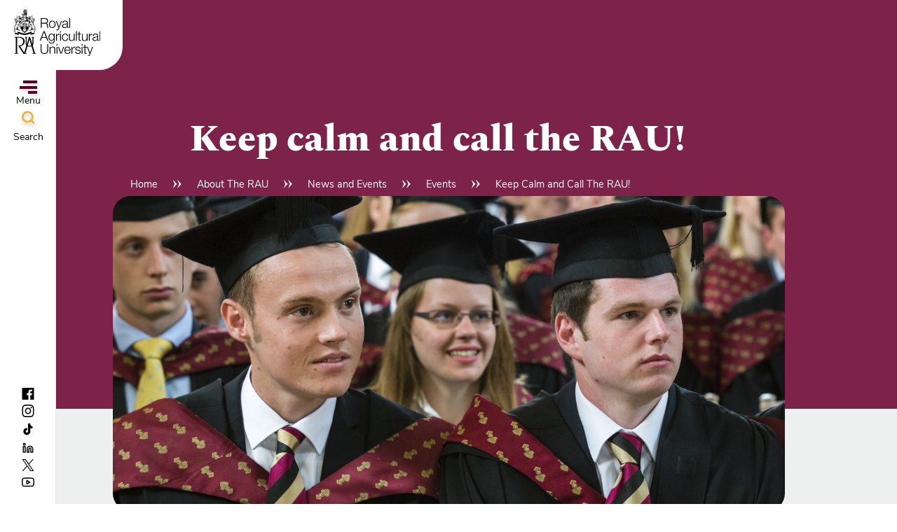

--- FILE ---
content_type: text/html; charset=UTF-8
request_url: https://www.rau.ac.uk/about-rau/news-and-events/events/keep-calm-and-call-rau
body_size: 11724
content:
<!DOCTYPE html>
<html lang="en" dir="ltr" prefix="content: http://purl.org/rss/1.0/modules/content/  dc: http://purl.org/dc/terms/  foaf: http://xmlns.com/foaf/0.1/  og: http://ogp.me/ns#  rdfs: http://www.w3.org/2000/01/rdf-schema#  schema: http://schema.org/  sioc: http://rdfs.org/sioc/ns#  sioct: http://rdfs.org/sioc/types#  skos: http://www.w3.org/2004/02/skos/core#  xsd: http://www.w3.org/2001/XMLSchema# ">
	<head>
    <meta name="ahrefs-site-verification" content="1edea172fe3445d7c6cfc831b916614f1a266b0d2ea40de50a38f72d232c0d83">
		<meta charset="utf-8" />
<meta name="description" content="7 August 2023 Don’t panic, and take time to think, and chat, through all your options, is the advice from the Royal Agricultural University (RAU) to any students who may not receive the grades they were hoping for in their Highers or A-levels when the results come out this month.  " />
<link rel="canonical" href="https://www.rau.ac.uk/about-rau/news-and-events/events/keep-calm-and-call-rau" />
<link rel="image_src" href="https://www.rau.ac.uk/sites/default/files/styles/large/public/2022-11/Graduates-at-convocation_.jpg?itok=DT9EO5ex" />
<meta property="og:image" content="https://www.rau.ac.uk/sites/default/files/styles/large/public/2022-11/Graduates-at-convocation_.jpg?itok=DT9EO5ex" />
<meta name="twitter:image" content="https://www.rau.ac.uk/sites/default/files/styles/large/public/2022-11/Graduates-at-convocation_.jpg?itok=DT9EO5ex" />
<meta name="Generator" content="Drupal 10 (https://www.drupal.org)" />
<meta name="MobileOptimized" content="width" />
<meta name="HandheldFriendly" content="true" />
<meta name="viewport" content="width=device-width, initial-scale=1.0" />
<link rel="icon" href="/themes/rau/favicon.ico" type="image/png" />

			<title>Keep calm and call the RAU! | Royal Agricultural University</title>
      <script>
          window.dataLayer = window.dataLayer || [];
          function gtag() {
              dataLayer.push(arguments);
          }
          gtag('consent', 'default', {
            'ad_storage': 'denied',
            'analytics_storage': 'denied',
            'ad_user_data': 'denied',
            'ad_personalization': 'denied',
            'functionality_storage': 'denied',
            'personalization_storage': 'denied',
            'security_storage': 'denied',
              wait_for_update: 500
          });
          gtag("set", "ads_data_redaction", true);
      </script>

      <link rel="preload" href="/themes/rau/fonts/Spectral-SemiBold.woff2" as="font" type="font/woff2" crossorigin>
      <link rel="preload" href="/themes/rau/fonts/Spectral-ExtraBold.woff2" as="font" type="font/woff2" crossorigin>
      <link rel="preload" href="/themes/rau/fonts/Spectral-LightItalic.woff2" as="font" type="font/woff2" crossorigin>

      <style>
        @font-face {
          font-family: "Spectral";
          src: url('/themes/rau/fonts/Spectral-SemiBold.woff2') format('woff2'),
              url('/themes/rau/fonts/Spectral-SemiBold.woff') format('woff'),
              url('/themes/rau/fonts/Spectral-SemiBold.ttf') format('truetype');
          font-weight: 600;
          font-display: swap;
        }
        @font-face {
          font-family: "Spectral bold";
          src: url('/themes/rau/fonts/Spectral-ExtraBold.woff2') format('woff2'),
              url('/themes/rau/fonts/Spectral-ExtraBold.woff') format('woff'),
              url('/themes/rau/fonts/Spectral-ExtraBold.ttf') format('truetype');
          font-weight: 800;
          font-display: swap;
        }
        @font-face {
          font-family: "Spectral italic";
          src: url('/themes/rau/fonts/Spectral-LightItalic.woff2') format('woff2'),
              url('/themes/rau/fonts/Spectral-LightItalic.woff') format('woff'),
              url('/themes/rau/fonts/Spectral-LightItalic.ttf') format('truetype');
          font-weight: 300;
          font-display: swap;
        }
        @font-face {
          font-family: 'Nunito Sans';
          src: url('/themes/rau/fonts/NunitoSans-ExtraBold.woff2') format('woff2'),
            url('/themes/rau/fonts/NunitoSans-ExtraBold.ttf') format('truetype');
          font-weight: 900;
          font-style: normal;
          font-display: swap;
        }

        @font-face {
          font-family: 'Nunito Sans';
          src: url('/themes/rau/fonts/NunitoSans-Regular.woff') format('woff'),
            url('/themes/rau/fonts/NunitoSans-Regular.ttf') format('truetype');
          font-weight: normal;
          font-style: normal;
          font-display: swap;
        }

        @font-face {
          font-family: 'Nunito Sans Italic';
          src: url('/themes/rau/fonts/NunitoSans-Italic.woff') format('woff'),
            url('/themes/rau/fonts/NunitoSans-Italic.ttf') format('truetype');
          font-weight: 400;
          font-style: italic;
          font-display: swap;
        }
      </style>
      <!-- Google Tag Manager -->
      <script>(function(w,d,s,l,i){w[l]=w[l]||[];w[l].push({'gtm.start':
      new Date().getTime(),event:'gtm.js'});var f=d.getElementsByTagName(s)[0],
      j=d.createElement(s),dl=l!='dataLayer'?'&l='+l:'';j.async=true;j.src=
      'https://www.googletagmanager.com/gtm.js?id='+i+dl;f.parentNode.insertBefore(j,f);
      })(window,document,'script','dataLayer','GTM-WZ67JH');</script>
      <!-- End Google Tag Manager -->
      <!-- Start cookieyes banner --> <script id="cookieyes" type="text/javascript" src="https://cdn-cookieyes.com/client_data/e223183987b7e61478dde53d/script.js"></script> <!-- End cookieyes banner -->
			<link rel="stylesheet" media="all" href="/libraries/drupal-superfish/css/superfish.css?t8fxbv" />
<link rel="stylesheet" media="all" href="/themes/contrib/stable/css/system/components/ajax-progress.module.css?t8fxbv" />
<link rel="stylesheet" media="all" href="/themes/contrib/stable/css/system/components/align.module.css?t8fxbv" />
<link rel="stylesheet" media="all" href="/themes/contrib/stable/css/system/components/autocomplete-loading.module.css?t8fxbv" />
<link rel="stylesheet" media="all" href="/themes/contrib/stable/css/system/components/fieldgroup.module.css?t8fxbv" />
<link rel="stylesheet" media="all" href="/themes/contrib/stable/css/system/components/container-inline.module.css?t8fxbv" />
<link rel="stylesheet" media="all" href="/themes/contrib/stable/css/system/components/clearfix.module.css?t8fxbv" />
<link rel="stylesheet" media="all" href="/themes/contrib/stable/css/system/components/details.module.css?t8fxbv" />
<link rel="stylesheet" media="all" href="/themes/contrib/stable/css/system/components/hidden.module.css?t8fxbv" />
<link rel="stylesheet" media="all" href="/themes/contrib/stable/css/system/components/item-list.module.css?t8fxbv" />
<link rel="stylesheet" media="all" href="/themes/contrib/stable/css/system/components/js.module.css?t8fxbv" />
<link rel="stylesheet" media="all" href="/themes/contrib/stable/css/system/components/nowrap.module.css?t8fxbv" />
<link rel="stylesheet" media="all" href="/themes/contrib/stable/css/system/components/position-container.module.css?t8fxbv" />
<link rel="stylesheet" media="all" href="/themes/contrib/stable/css/system/components/progress.module.css?t8fxbv" />
<link rel="stylesheet" media="all" href="/themes/contrib/stable/css/system/components/reset-appearance.module.css?t8fxbv" />
<link rel="stylesheet" media="all" href="/themes/contrib/stable/css/system/components/resize.module.css?t8fxbv" />
<link rel="stylesheet" media="all" href="/themes/contrib/stable/css/system/components/sticky-header.module.css?t8fxbv" />
<link rel="stylesheet" media="all" href="/themes/contrib/stable/css/system/components/system-status-counter.css?t8fxbv" />
<link rel="stylesheet" media="all" href="/themes/contrib/stable/css/system/components/system-status-report-counters.css?t8fxbv" />
<link rel="stylesheet" media="all" href="/themes/contrib/stable/css/system/components/system-status-report-general-info.css?t8fxbv" />
<link rel="stylesheet" media="all" href="/themes/contrib/stable/css/system/components/tabledrag.module.css?t8fxbv" />
<link rel="stylesheet" media="all" href="/themes/contrib/stable/css/system/components/tablesort.module.css?t8fxbv" />
<link rel="stylesheet" media="all" href="/themes/contrib/stable/css/system/components/tree-child.module.css?t8fxbv" />
<link rel="stylesheet" media="all" href="/themes/contrib/stable/css/views/views.module.css?t8fxbv" />
<link rel="stylesheet" media="all" href="/modules/contrib/paragraphs/css/paragraphs.unpublished.css?t8fxbv" />
<link rel="stylesheet" media="all" href="/themes/contrib/stable/css/core/assets/vendor/normalize-css/normalize.css?t8fxbv" />
<link rel="stylesheet" media="all" href="/themes/contrib/stable/css/core/normalize-fixes.css?t8fxbv" />
<link rel="stylesheet" media="all" href="/themes/contrib/classy/css/components/action-links.css?t8fxbv" />
<link rel="stylesheet" media="all" href="/themes/contrib/classy/css/components/breadcrumb.css?t8fxbv" />
<link rel="stylesheet" media="all" href="/themes/contrib/classy/css/components/button.css?t8fxbv" />
<link rel="stylesheet" media="all" href="/themes/contrib/classy/css/components/collapse-processed.css?t8fxbv" />
<link rel="stylesheet" media="all" href="/themes/contrib/classy/css/components/container-inline.css?t8fxbv" />
<link rel="stylesheet" media="all" href="/themes/contrib/classy/css/components/details.css?t8fxbv" />
<link rel="stylesheet" media="all" href="/themes/contrib/classy/css/components/exposed-filters.css?t8fxbv" />
<link rel="stylesheet" media="all" href="/themes/contrib/classy/css/components/field.css?t8fxbv" />
<link rel="stylesheet" media="all" href="/themes/contrib/classy/css/components/form.css?t8fxbv" />
<link rel="stylesheet" media="all" href="/themes/contrib/classy/css/components/icons.css?t8fxbv" />
<link rel="stylesheet" media="all" href="/themes/contrib/classy/css/components/inline-form.css?t8fxbv" />
<link rel="stylesheet" media="all" href="/themes/contrib/classy/css/components/item-list.css?t8fxbv" />
<link rel="stylesheet" media="all" href="/themes/contrib/classy/css/components/link.css?t8fxbv" />
<link rel="stylesheet" media="all" href="/themes/contrib/classy/css/components/links.css?t8fxbv" />
<link rel="stylesheet" media="all" href="/themes/contrib/classy/css/components/menu.css?t8fxbv" />
<link rel="stylesheet" media="all" href="/themes/contrib/classy/css/components/more-link.css?t8fxbv" />
<link rel="stylesheet" media="all" href="/themes/contrib/classy/css/components/pager.css?t8fxbv" />
<link rel="stylesheet" media="all" href="/themes/contrib/classy/css/components/tabledrag.css?t8fxbv" />
<link rel="stylesheet" media="all" href="/themes/contrib/classy/css/components/tableselect.css?t8fxbv" />
<link rel="stylesheet" media="all" href="/themes/contrib/classy/css/components/tablesort.css?t8fxbv" />
<link rel="stylesheet" media="all" href="/themes/contrib/classy/css/components/tabs.css?t8fxbv" />
<link rel="stylesheet" media="all" href="/themes/contrib/classy/css/components/textarea.css?t8fxbv" />
<link rel="stylesheet" media="all" href="/themes/contrib/classy/css/components/ui-dialog.css?t8fxbv" />
<link rel="stylesheet" media="all" href="/themes/contrib/classy/css/components/messages.css?t8fxbv" />
<link rel="stylesheet" media="all" href="/themes/contrib/classy/css/components/node.css?t8fxbv" />
<link rel="stylesheet" media="all" href="/themes/rau/css/slick.css?t8fxbv" />
<link rel="stylesheet" media="all" href="/themes/rau/css/slick-theme.css?t8fxbv" />
<link rel="stylesheet" media="all" href="/themes/rau/css/style.css?t8fxbv" />
<link rel="stylesheet" media="all" href="//use.typekit.net/kvl3cir.css" />
<link rel="stylesheet" media="all" href="//fonts.googleapis.com/css2?family=Spectral:ital,wght@0,600;1,300&amp;display=swap" />
<link rel="stylesheet" media="all" href="/themes/rau/css/assets/hero-area.css?t8fxbv" />
<link rel="stylesheet" media="all" href="/themes/rau/css/assets/header-generic.css?t8fxbv" />
<link rel="stylesheet" media="all" href="/themes/rau/css/assets/course-content.css?t8fxbv" />
<link rel="stylesheet" media="all" href="/themes/rau/css/assets/search-results.css?t8fxbv" />

			
      <link rel="apple-touch-icon-precomposed" sizes="57x57" href="/themes/rau/img/favicons/apple-touch-icon-57x57.png?v=yyLAOG5eXx" />
      <link rel="apple-touch-icon-precomposed" sizes="114x114" href="/themes/rau/img/favicons/apple-touch-icon-114x114.png?v=yyLAOG5eXx" />
      <link rel="apple-touch-icon-precomposed" sizes="72x72" href="/themes/rau/img/favicons/apple-touch-icon-72x72.png?v=yyLAOG5eXx" />
      <link rel="apple-touch-icon-precomposed" sizes="144x144" href="/themes/rau/img/favicons/apple-touch-icon-144x144.png?v=yyLAOG5eXx" />
      <link rel="apple-touch-icon-precomposed" sizes="60x60" href="/themes/rau/img/favicons/apple-touch-icon-60x60.png?v=yyLAOG5eXx" />
      <link rel="apple-touch-icon-precomposed" sizes="120x120" href="/themes/rau/img/favicons/apple-touch-icon-120x120.png?v=yyLAOG5eXx" />
      <link rel="apple-touch-icon-precomposed" sizes="76x76" href="/themes/rau/img/favicons/apple-touch-icon-76x76.png?v=yyLAOG5eXx" />
      <link rel="apple-touch-icon-precomposed" sizes="152x152" href="/themes/rau/img/favicons/apple-touch-icon-152x152.png?v=yyLAOG5eXx" />
      <link rel="icon" type="image/png" sizes="32x32" href="/themes/rau/img/favicons/favicon-32x32.png?v=yyLAOG5eXx" />
      <link rel="icon" type="image/png" sizes="16x16" href="/themes/rau/img/favicons/favicon-16x16.png?v=yyLAOG5eXx" />
      <link rel="mask-icon" href="/themes/rau/img/favicons/safari-pinned-tab.svg?v=yyLAOG5eXx" color="#7d2248">
      <link rel="shortcut icon" href="/favicon.ico?v=yyLAOG5eXx">
      <meta name="msapplication-TileColor" content="#7d2248" />
      <meta name="msapplication-TileImage" content="/themes/rau/img/favicons/mstile-144x144.png?v=yyLAOG5eXx" />
      <meta name="msapplication-square70x70logo" content="/themes/rau/img/favicons/mstile-70x70.png?v=yyLAOG5eXx" />
      <meta name="msapplication-square150x150logo" content="/themes/rau/img/favicons/mstile-150x150.png?v=yyLAOG5eXx" />
      <meta name="msapplication-wide310x150logo" content="/themes/rau/img/favicons/mstile-310x150.png?v=yyLAOG5eXx" />
      <meta name="msapplication-square310x310logo" content="/themes/rau/img/favicons/mstile-310x310.png?v=yyLAOG5eXx" />
      <meta name="theme-color" content="#7d2248">
  </head>
  <body class="path-node page-node-type-article">
    <!-- Google Tag Manager (noscript) -->
      <noscript><iframe src="https://www.googletagmanager.com/ns.html?id=GTM-WZ67JH"
    height="0" width="0" style="display:none;visibility:hidden"></iframe></noscript>
    <!-- End Google Tag Manager (noscript) -->
        <a href="#main-content" class="visually-hidden focusable skip-link">
      Skip to main content
    </a>
    
      <div class="dialog-off-canvas-main-canvas" data-off-canvas-main-canvas>
    <div class="layout-container">

  <header role="banner">
    <div class="header-wrapper">
  <div class="region region-header">
    <div class="page-header__dropdown-navs">
      <div class="spine">
        <div class="logo-block">
          <div class="page-header__branding">
            <div id="block-rau-branding" class="block block-system block-system-branding-block">
  
    
        <a href="/" rel="home" class="site-logo">
      <img src="/themes/rau/logo.svg" alt="Home" />
    </a>
      </div>

          </div>
        </div>

        <div class="menu__nav-btns desktop">
          <button id="menuBtn" class="menu-btn">
            <div class="hamburger">
              <div></div>
              <div></div>
              <div></div>
            </div>
            Menu
          </button>

          <div id="searchBtn" class="site-search-btn">
            <svg width="28" height="28" viewbox="0 0 28 28" fill="none" xmlns="http://www.w3.org/2000/svg">
              <g filter="url(#filter0_d_1164_27227)">
                <path d="M13.3977 15.9941C17.2622 15.9941 20.395 12.8613 20.395 8.99682C20.395 5.13231 17.2622 1.99951 13.3977 1.99951C9.53319 1.99951 6.40039 5.13231 6.40039 8.99682C6.40039 12.8613 9.53319 15.9941 13.3977 15.9941Z" stroke="#EFB441" stroke-width="3" />
                <path d="M18.8955 14.4949L22.894 18.4933" stroke="#EFB441" stroke-width="3" />
              </g>
              <defs>
                <filter id="filter0_d_1164_27227" x="0.900391" y="0.499512" width="27.0547" height="27.0544" filterunits="userSpaceOnUse" color-interpolation-filters="sRGB">
                  <feFlood flood-opacity="0" result="BackgroundImageFix" />
                  <feColorMatrix in="SourceAlpha" type="matrix" values="0 0 0 0 0 0 0 0 0 0 0 0 0 0 0 0 0 0 127 0" result="hardAlpha" />
                  <feOffset dy="4" />
                  <feGaussianBlur stddeviation="2" />
                  <feComposite in2="hardAlpha" operator="out" />
                  <feColorMatrix type="matrix" values="0 0 0 0 0 0 0 0 0 0 0 0 0 0 0 0 0 0 0.13 0" />
                  <feBlend mode="normal" in2="BackgroundImageFix" result="effect1_dropShadow_1164_27227" />
                  <feBlend mode="normal" in="SourceGraphic" in2="effect1_dropShadow_1164_27227" result="shape" />
                </filter>
              </defs>
            </svg>
            Search
          </div>
        </div>

        <div class="menu__nav-btns mobile">
          <button class="menu-btn" onclick="toggleSidebar('menu')">
            <div class="hamburger">
              <div></div>
              <div></div>
            </div>
          </button>

          <div class="search search-btn" onclick="toggleSidebar('search')">
            <svg width="28" height="28" viewBox="0 0 28 28" fill="none" xmlns="http://www.w3.org/2000/svg">
              <g filter="url(#filter0_d_1164_27227)">
                <path d="M13.3977 15.9941C17.2622 15.9941 20.395 12.8613 20.395 8.99682C20.395 5.13231 17.2622 1.99951 13.3977 1.99951C9.53319 1.99951 6.40039 5.13231 6.40039 8.99682C6.40039 12.8613 9.53319 15.9941 13.3977 15.9941Z" stroke="#EFB441" stroke-width="3" />
                <path d="M18.8955 14.4949L22.894 18.4933" stroke="#EFB441" stroke-width="3" />
              </g>
              <defs>
                <filter id="filter0_d_1164_27227" x="0.900391" y="0.499512" width="27.0547" height="27.0544" filterUnits="userSpaceOnUse" color-interpolation-filters="sRGB">
                  <feFlood flood-opacity="0" result="BackgroundImageFix" />
                  <feColorMatrix in="SourceAlpha" type="matrix" values="0 0 0 0 0 0 0 0 0 0 0 0 0 0 0 0 0 0 127 0" result="hardAlpha" />
                  <feOffset dy="4" />
                  <feGaussianBlur stdDeviation="2" />
                  <feComposite in2="hardAlpha" operator="out" />
                  <feColorMatrix type="matrix" values="0 0 0 0 0 0 0 0 0 0 0 0 0 0 0 0 0 0 0.13 0" />
                  <feBlend mode="normal" in2="BackgroundImageFix" result="effect1_dropShadow_1164_27227" />
                  <feBlend mode="normal" in="SourceGraphic" in2="effect1_dropShadow_1164_27227" result="shape" />
                </filter>
              </defs>
            </svg>
          </div>
        </div>
        <div class="socials">


                    <a href="https://www.facebook.com/RoyalAgUni" target="_blank" rel="noopener">
            <span class="socials__link--facebook"></span>
          </a>
          
                    <a href="https://www.instagram.com/royalaguni/" target="_blank" rel="noopener">
            <span class="socials__link--instagram"></span>
          </a>
          
                    <a href="https://www.tiktok.com/@royalaguni" target="_blank" rel="noopener">
            <span class="socials__link--tiktok"></span>
          </a>
          
                    <a href="https://www.linkedin.com/school/498142/admin/" target="_blank" rel="noopener">
            <span class="socials__link--linkedin"></span>
          </a>
          
                    <a href="https://x.com/RoyalAgUni" target="_blank" rel="noopener">
            <span class="socials__link--twitter"></span>
          </a>
          
                    <a href="https://www.youtube.com/user/RoyalAgUni" target="_blank" rel="noopener">
            <span class="socials__link--youtube"></span>
          </a>
          

        </div>
      </div>

      <nav role="navigation" aria-labelledby="block-mainnavigation-menu" id="block-mainnavigation" class="block block-menu navigation menu--main">
            
  <h2 class="visually-hidden" id="block-mainnavigation-menu">Main Nav Children</h2>
  

        
				      <ul class="menu main-navigation" id="one">
    
                                  <li id="Courses"  class="menu-item menu-item-has-children">
          <a href="/courses" data-drupal-link-system-path="node/4861">Courses</a>

          
                      				      <ul class="menu sub-menu" id="menu-item--dropdown">
    
    <div>                                <li id="Undergraduate"  class="menu-item menu-item-has-children">
          <a href="/courses/undergraduate" data-drupal-link-system-path="node/4876">Undergraduate</a>

                      <span class="sub-menu-toggle">
              <svg width="11" height="11" viewBox="0 0 11 11" fill="none" xmlns="http://www.w3.org/2000/svg">
                <path d="M4.57129 9.93872C4.82473 10.4767 5.55867 10.511 5.87207 10.0403L5.92871 9.93872L9.98145 1.33618C10.2155 0.838819 9.85247 0.266891 9.30273 0.266846L1.19727 0.266846C0.68182 0.266889 0.330343 0.769734 0.481445 1.24243L0.518555 1.33618L4.57129 9.93872Z" fill="#DFDAD5" stroke="black" stroke-width="0.5"/>
              </svg>
            </span>
          
                      				      <ul class="menu sub-menu" id="menu-item--dropdown">
    
                                  <li id="Undergraduatecourses"  class="menu-item">
          <a href="/courses/undergraduate-" data-drupal-link-system-path="node/14721">Undergraduate courses</a>

          
                  </li>
              </ul>
  
                  </li>
                              <li id="Postgraduate"  class="menu-item menu-item-has-children">
          <a href="/courses/postgraduate" data-drupal-link-system-path="node/4376">Postgraduate</a>

                      <span class="sub-menu-toggle">
              <svg width="11" height="11" viewBox="0 0 11 11" fill="none" xmlns="http://www.w3.org/2000/svg">
                <path d="M4.57129 9.93872C4.82473 10.4767 5.55867 10.511 5.87207 10.0403L5.92871 9.93872L9.98145 1.33618C10.2155 0.838819 9.85247 0.266891 9.30273 0.266846L1.19727 0.266846C0.68182 0.266889 0.330343 0.769734 0.481445 1.24243L0.518555 1.33618L4.57129 9.93872Z" fill="#DFDAD5" stroke="black" stroke-width="0.5"/>
              </svg>
            </span>
          
                      				      <ul class="menu sub-menu" id="menu-item--dropdown">
    
                                  <li id="Postgraduatecourses"  class="menu-item">
          <a href="/courses/postgraduate/postgraduate-courses" data-drupal-link-system-path="node/4351">Postgraduate courses</a>

          
                  </li>
              </ul>
  
                  </li>
                              <li id="Foundationdegrees"  class="menu-item">
          <a href="/courses/foundation-degrees" data-drupal-link-system-path="node/3206">Foundation degrees</a>

          
                  </li>
                              <li id="Shortcourses"  class="menu-item">
          <a href="https://www.rau.ac.uk/courses/cpd">Short courses</a>

          
                  </li>
                              <li id="Subjectareas"  class="menu-item menu-item-has-children">
          <a href="/courses/subject-areas" data-drupal-link-system-path="node/8081">Subject areas</a>

                      <span class="sub-menu-toggle">
              <svg width="11" height="11" viewBox="0 0 11 11" fill="none" xmlns="http://www.w3.org/2000/svg">
                <path d="M4.57129 9.93872C4.82473 10.4767 5.55867 10.511 5.87207 10.0403L5.92871 9.93872L9.98145 1.33618C10.2155 0.838819 9.85247 0.266891 9.30273 0.266846L1.19727 0.266846C0.68182 0.266889 0.330343 0.769734 0.481445 1.24243L0.518555 1.33618L4.57129 9.93872Z" fill="#DFDAD5" stroke="black" stroke-width="0.5"/>
              </svg>
            </span>
          
                      				      <ul class="menu sub-menu" id="menu-item--dropdown">
    
                                  <li id="Agriculture"  class="menu-item">
          <a href="/courses/subject-areas/agriculture" data-drupal-link-system-path="node/2751">Agriculture</a>

          
                  </li>
                              <li id="BusinessandEntrepreneurship"  class="menu-item">
          <a href="/courses/subject-areas/business" data-drupal-link-system-path="node/2736">Business and Entrepreneurship</a>

          
                  </li>
                              <li id="CulturalHeritage"  class="menu-item">
          <a href="/courses/subject-areas/cultural-heritage" data-drupal-link-system-path="node/2746">Cultural Heritage</a>

          
                  </li>
                              <li id="Environment"  class="menu-item">
          <a href="/courses/subject-areas/agriculture-food-and-the-environment/environment" data-drupal-link-system-path="node/7106">Environment</a>

          
                  </li>
                              <li id="EquineManagementandScience"  class="menu-item">
          <a href="/courses/subject-areas/equine-management-and-science" data-drupal-link-system-path="node/2756">Equine Management and Science</a>

          
                  </li>
                              <li id="LandandProperty"  class="menu-item">
          <a href="/courses/subject-areas/real-estate-land-management" data-drupal-link-system-path="node/2761">Land and Property</a>

          
                  </li>
              </ul>
  
                  </li>
             </div>   </ul>
  
                  </li>
                              <li id="Studentlife"  class="menu-item menu-item-has-children">
          <a href="/student-life" data-drupal-link-system-path="node/61">Student life</a>

          
                      				      <ul class="menu sub-menu" id="menu-item--dropdown">
    
    <div>                                <li id="Accommodationandcampusfacilities"  class="menu-item">
          <a href="/student-life/accommodation-and-campus/campus-facilities" data-drupal-link-system-path="node/3026">Accommodation and campus facilities</a>

          
                  </li>
                              <li id="Finance,scholarships&amp;bursaries"  class="menu-item menu-item-has-children">
          <a href="/student-life/finance-scholarships-and-bursaries" data-drupal-link-system-path="node/111">Finance, scholarships &amp; bursaries</a>

                      <span class="sub-menu-toggle">
              <svg width="11" height="11" viewBox="0 0 11 11" fill="none" xmlns="http://www.w3.org/2000/svg">
                <path d="M4.57129 9.93872C4.82473 10.4767 5.55867 10.511 5.87207 10.0403L5.92871 9.93872L9.98145 1.33618C10.2155 0.838819 9.85247 0.266891 9.30273 0.266846L1.19727 0.266846C0.68182 0.266889 0.330343 0.769734 0.481445 1.24243L0.518555 1.33618L4.57129 9.93872Z" fill="#DFDAD5" stroke="black" stroke-width="0.5"/>
              </svg>
            </span>
          
                      				      <ul class="menu sub-menu" id="menu-item--dropdown">
    
                                  <li id="Postgraduatebursaries,awardsandscholarships"  class="menu-item">
          <a href="/student-life/finance-scholarships-and-bursaries/postgraduate-bursaries-awards-and-scholarships" data-drupal-link-system-path="node/1126">Postgraduate bursaries, awards and scholarships</a>

          
                  </li>
                              <li id="Undergraduatebursaries,awardsandscholarships"  class="menu-item">
          <a href="/student-life/finance-scholarships-and-bursaries/undergraduate-bursaries-awards-and-scholarships" data-drupal-link-system-path="node/1101">Undergraduate bursaries, awards and scholarships</a>

          
                  </li>
              </ul>
  
                  </li>
                              <li id="Social"  class="menu-item">
          <a href="/student-life/social" data-drupal-link-system-path="node/4411">Social</a>

          
                  </li>
                              <li id="Supportandwellbeing"  class="menu-item">
          <a href="/student-life/support-wellbeing" data-drupal-link-system-path="node/4421">Support and wellbeing</a>

          
                  </li>
                              <li id="Newstudentsguide"  class="menu-item menu-item-has-children">
          <a href="/student-life/new-students-guide/pre-arrival-guide" data-drupal-link-system-path="node/4381">New students guide</a>

                      <span class="sub-menu-toggle">
              <svg width="11" height="11" viewBox="0 0 11 11" fill="none" xmlns="http://www.w3.org/2000/svg">
                <path d="M4.57129 9.93872C4.82473 10.4767 5.55867 10.511 5.87207 10.0403L5.92871 9.93872L9.98145 1.33618C10.2155 0.838819 9.85247 0.266891 9.30273 0.266846L1.19727 0.266846C0.68182 0.266889 0.330343 0.769734 0.481445 1.24243L0.518555 1.33618L4.57129 9.93872Z" fill="#DFDAD5" stroke="black" stroke-width="0.5"/>
              </svg>
            </span>
          
                      				      <ul class="menu sub-menu" id="menu-item--dropdown">
    
                                  <li id="Undergraduateofferinformation"  class="menu-item">
          <a href="/student-life/new-students-guide/undergraduate-offer-information" data-drupal-link-system-path="node/7036">Undergraduate offer information</a>

          
                  </li>
                              <li id="Postgraduateofferinformation"  class="menu-item">
          <a href="/courses/postgraduate/postgraduate-offer-information" data-drupal-link-system-path="node/7041">Postgraduate offer information</a>

          
                  </li>
                              <li id="Studenthandbook,policiesandprocedures"  class="menu-item">
          <a href="/student-life/new-students-guide/student-handbook-and-policies/handbook" data-drupal-link-system-path="node/481">Student handbook, policies and procedures</a>

          
                  </li>
                              <li id="Semesterdates"  class="menu-item">
          <a href="/courses/semester-dates" data-drupal-link-system-path="node/4821">Semester dates</a>

          
                  </li>
              </ul>
  
                  </li>
                              <li id="Careersservices"  class="menu-item">
          <a href="/student-life/careers-services" data-drupal-link-system-path="node/2731">Careers services</a>

          
                  </li>
                              <li id="Graduation"  class="menu-item">
          <a href="/university-life/graduation" data-drupal-link-system-path="node/3296">Graduation</a>

          
                  </li>
                              <li id="Enterprise&amp;entrepreneurship"  class="menu-item">
          <a href="/student-life/enterprise-and-entrepreneurship" data-drupal-link-system-path="node/1156">Enterprise &amp; entrepreneurship</a>

          
                  </li>
                              <li id="Studentstories"  class="menu-item">
          <a href="/student-stories" data-drupal-link-system-path="node/8276">Student stories</a>

          
                  </li>
                              <li id="Studentblog"  class="menu-item">
          <a href="/student-life/student-blog" data-drupal-link-system-path="node/156">Student blog</a>

          
                  </li>
             </div>   </ul>
  
                  </li>
                              <li id="International"  class="menu-item menu-item-has-children">
          <a href="/student-life/international" data-drupal-link-system-path="node/16696">International</a>

          
                      				      <ul class="menu sub-menu" id="menu-item--dropdown">
    
    <div>                                <li id="Internationalstudents"  class="menu-item menu-item-has-children">
          <a href="/student-life/international-students" data-drupal-link-system-path="node/3926">International students</a>

                      <span class="sub-menu-toggle">
              <svg width="11" height="11" viewBox="0 0 11 11" fill="none" xmlns="http://www.w3.org/2000/svg">
                <path d="M4.57129 9.93872C4.82473 10.4767 5.55867 10.511 5.87207 10.0403L5.92871 9.93872L9.98145 1.33618C10.2155 0.838819 9.85247 0.266891 9.30273 0.266846L1.19727 0.266846C0.68182 0.266889 0.330343 0.769734 0.481445 1.24243L0.518555 1.33618L4.57129 9.93872Z" fill="#DFDAD5" stroke="black" stroke-width="0.5"/>
              </svg>
            </span>
          
                      				      <ul class="menu sub-menu" id="menu-item--dropdown">
    
                                  <li id="ApplyingtotheRAU"  class="menu-item">
          <a href="/courses/postgraduate/applying" data-drupal-link-system-path="node/336">Applying to the RAU</a>

          
                  </li>
                              <li id="ArrivingintheUK"  class="menu-item">
          <a href="/student-life/international-students/arriving-in-the-uk-and-getting-to-the-rau" data-drupal-link-system-path="node/3286">Arriving in the UK</a>

          
                  </li>
                              <li id="Englishlanguagerequirements"  class="menu-item">
          <a href="/student-life/international-students/english-language-requirements" data-drupal-link-system-path="node/591">English language requirements</a>

          
                  </li>
                              <li id="Visaadvice"  class="menu-item">
          <a href="/student-life/international-students/visa-advice-for-international-students" data-drupal-link-system-path="node/686">Visa advice</a>

          
                  </li>
                              <li id="Yourcountry"  class="menu-item">
          <a href="/student-life/international-students/your-country-table" data-drupal-link-system-path="node/17886">Your country</a>

          
                  </li>
                              <li id="InternationalScholarships"  class="menu-item">
          <a href="/student-life/international-students/scholarships" data-drupal-link-system-path="node/17761">International Scholarships</a>

          
                  </li>
                              <li id="Internationalstudents&#039;welcomeday"  class="menu-item">
          <a href="/student-life/international-students/international-students-welcome" data-drupal-link-system-path="node/586">International students&#039; welcome day</a>

          
                  </li>
              </ul>
  
                  </li>
                              <li id="Globalpartners"  class="menu-item">
          <a href="/about-rau/partners/rau-global-partners" data-drupal-link-system-path="node/18171">Global partners</a>

          
                  </li>
                              <li id="ResidentialSummerSchools"  class="menu-item">
          <a href="/RAUSummer-schools" data-drupal-link-system-path="node/18246">Residential Summer Schools</a>

          
                  </li>
                              <li id="Theinternationaloffice"  class="menu-item">
          <a href="/about-rau/partners/global-partners/the-international-office" data-drupal-link-system-path="node/661">The international office</a>

          
                  </li>
             </div>   </ul>
  
                  </li>
                              <li id="Forbusiness"  class="menu-item menu-item-has-children">
          <a href="/for-business/business-services" data-drupal-link-system-path="node/3021">For business</a>

          
                      				      <ul class="menu sub-menu" id="menu-item--dropdown">
    
    <div>                                <li id="Continuingprofessionaldevelopment"  class="menu-item">
          <a href="/courses/cpd" data-drupal-link-system-path="node/4386">Continuing professional development</a>

          
                  </li>
                              <li id="Businesssupport"  class="menu-item">
          <a href="/for-business/business-support" data-drupal-link-system-path="node/16811">Business support</a>

          
                  </li>
                              <li id="Consultancyservices"  class="menu-item">
          <a href="/for-business/consultancy-services" data-drupal-link-system-path="node/3051">Consultancy services</a>

          
                  </li>
                              <li id="Employourgraduates"  class="menu-item">
          <a href="/courses/short-courses/employ-our-graduates" data-drupal-link-system-path="node/13021">Employ our graduates</a>

          
                  </li>
                              <li id="Venuehire"  class="menu-item">
          <a href="/for-business/venue-hire" data-drupal-link-system-path="node/4866">Venue hire</a>

          
                  </li>
             </div>   </ul>
  
                  </li>
                              <li id="Research"  class="menu-item menu-item-has-children">
          <a href="/research/research-at-rau" data-drupal-link-system-path="node/4406">Research</a>

          
                      				      <ul class="menu sub-menu" id="menu-item--dropdown">
    
    <div>                                <li id="Ourresearch"  class="menu-item">
          <a href="/research" data-drupal-link-system-path="node/7096">Our research</a>

          
                  </li>
                              <li id="Knowledgeexchange"  class="menu-item menu-item-has-children">
          <a href="/research/knowledge-exchange" data-drupal-link-system-path="node/4321">Knowledge exchange</a>

                      <span class="sub-menu-toggle">
              <svg width="11" height="11" viewBox="0 0 11 11" fill="none" xmlns="http://www.w3.org/2000/svg">
                <path d="M4.57129 9.93872C4.82473 10.4767 5.55867 10.511 5.87207 10.0403L5.92871 9.93872L9.98145 1.33618C10.2155 0.838819 9.85247 0.266891 9.30273 0.266846L1.19727 0.266846C0.68182 0.266889 0.330343 0.769734 0.481445 1.24243L0.518555 1.33618L4.57129 9.93872Z" fill="#DFDAD5" stroke="black" stroke-width="0.5"/>
              </svg>
            </span>
          
                      				      <ul class="menu sub-menu" id="menu-item--dropdown">
    
                                  <li id="Ruralcollaborativepolicy"  class="menu-item">
          <a href="/research/knowledge-exchange/rural-collaborative-policy" data-drupal-link-system-path="node/1176">Rural collaborative policy</a>

          
                  </li>
                              <li id="Ruralinnovationsupport"  class="menu-item">
          <a href="/research/knowledge-exchange/rural-innovation-support" data-drupal-link-system-path="node/1181">Rural innovation support</a>

          
                  </li>
                              <li id="Ruralenterpriseacceleration"  class="menu-item">
          <a href="/research/knowledge-exchange/rural-enterprise-acceleration" data-drupal-link-system-path="node/1186">Rural enterprise acceleration</a>

          
                  </li>
              </ul>
  
                  </li>
             </div>   </ul>
  
                  </li>
                              <li id="AboutRAU"  class="menu-item menu-item-has-children">
          <a href="/about-rau" data-drupal-link-system-path="node/196">About RAU</a>

          
                      				      <ul class="menu sub-menu" id="menu-item--dropdown">
    
    <div>                                <li id="Newsandevents"  class="menu-item">
          <a href="/about-rau/news-and-events" data-drupal-link-system-path="node/4331">News and events</a>

          
                  </li>
                              <li id="WhyRAU"  class="menu-item menu-item-has-children">
          <a href="/about-rau/why-rau" data-drupal-link-system-path="node/2701">Why RAU</a>

                      <span class="sub-menu-toggle">
              <svg width="11" height="11" viewBox="0 0 11 11" fill="none" xmlns="http://www.w3.org/2000/svg">
                <path d="M4.57129 9.93872C4.82473 10.4767 5.55867 10.511 5.87207 10.0403L5.92871 9.93872L9.98145 1.33618C10.2155 0.838819 9.85247 0.266891 9.30273 0.266846L1.19727 0.266846C0.68182 0.266889 0.330343 0.769734 0.481445 1.24243L0.518555 1.33618L4.57129 9.93872Z" fill="#DFDAD5" stroke="black" stroke-width="0.5"/>
              </svg>
            </span>
          
                      				      <ul class="menu sub-menu" id="menu-item--dropdown">
    
                                  <li id="History"  class="menu-item">
          <a href="/about-rau/why-rau/our-history" data-drupal-link-system-path="node/3486">History</a>

          
                  </li>
                              <li id="Ourvisionandstrategy"  class="menu-item">
          <a href="/about-rau/our-vision-and-strategy" data-drupal-link-system-path="node/4441">Our vision and strategy</a>

          
                  </li>
              </ul>
  
                  </li>
                              <li id="Ourstaff"  class="menu-item">
          <a href="/about-rau/staff-directory" data-drupal-link-system-path="node/8281">Our staff</a>

          
                  </li>
                              <li id="Workforus"  class="menu-item">
          <a href="/about-rau/work-for-us" data-drupal-link-system-path="node/3106">Work for us</a>

          
                  </li>
                              <li id="Ourpartners"  class="menu-item menu-item-has-children">
          <a href="/about-rau/our-partners" data-drupal-link-system-path="node/12051">Our partners</a>

                      <span class="sub-menu-toggle">
              <svg width="11" height="11" viewBox="0 0 11 11" fill="none" xmlns="http://www.w3.org/2000/svg">
                <path d="M4.57129 9.93872C4.82473 10.4767 5.55867 10.511 5.87207 10.0403L5.92871 9.93872L9.98145 1.33618C10.2155 0.838819 9.85247 0.266891 9.30273 0.266846L1.19727 0.266846C0.68182 0.266889 0.330343 0.769734 0.481445 1.24243L0.518555 1.33618L4.57129 9.93872Z" fill="#DFDAD5" stroke="black" stroke-width="0.5"/>
              </svg>
            </span>
          
                      				      <ul class="menu sub-menu" id="menu-item--dropdown">
    
                                  <li id="PartnerCollege"  class="menu-item">
          <a href="/about-rau/uk-partners/partner-colleges" data-drupal-link-system-path="node/4446">Partner College</a>

          
                  </li>
                              <li id="Farmsandequestrian"  class="menu-item">
          <a href="/about-rau/partners/farm-partners/farms-and-equestrian" data-drupal-link-system-path="node/3066">Farms and equestrian</a>

          
                  </li>
              </ul>
  
                  </li>
                              <li id="Laboratoriesandfieldworkfacilities"  class="menu-item">
          <a href="/about-rau/laboratories" data-drupal-link-system-path="node/17841">Laboratories and fieldwork facilities</a>

          
                  </li>
                              <li id="Sustainability"  class="menu-item">
          <a href="/about-rau/sustainability" data-drupal-link-system-path="node/2706">Sustainability</a>

          
                  </li>
                              <li id="Equalityanddiversity"  class="menu-item">
          <a href="/about-rau/equality-and-diversity" data-drupal-link-system-path="node/1151">Equality and diversity</a>

          
                  </li>
                              <li id="Informationforschoolsandcolleges"  class="menu-item">
          <a href="/about-rau/info-for-schools-and-colleges" data-drupal-link-system-path="node/7086">Information for schools and colleges</a>

          
                  </li>
                              <li id="Alumniandsupporters"  class="menu-item">
          <a href="/student-life/alumni" data-drupal-link-system-path="node/7946">Alumni and supporters</a>

          
                  </li>
                              <li id="TheInnovationVillage@theRAU"  class="menu-item">
          <a href="/innovationvillage" data-drupal-link-system-path="node/3576">The Innovation Village @ the RAU</a>

          
                  </li>
                              <li id="Celebratingour180thbirthday"  class="menu-item">
          <a href="/about-rau/why-rau/180-years" data-drupal-link-system-path="node/17691">Celebrating our 180th birthday</a>

          
                  </li>
             </div>   </ul>
  
                  </li>
                              <li id="Contactus"  class="menu-item">
          <a href="/contact-us" data-drupal-link-system-path="node/76">Contact us</a>

          
                  </li>
              </ul>
  


    
      <ul class="secondary-navigation">
          <li class="menu-item">
        <a href="https://my.rau.ac.uk/Account/Login">Applicants (myRAU)</a>
              </li>
          <li class="menu-item">
        <a href="https://gateway.rau.ac.uk/">Current students</a>
              </li>
          <li class="menu-item">
        <a href="/student-life/alumni" data-drupal-link-system-path="node/7946">Alumni</a>
              </li>
          <li class="menu-item">
        <a href="https://intranet.rau.ac.uk/Pages/Home_Extra.aspx">Staff</a>
              </li>
      </ul>

<div class="socials mobile">
      <a href="https://www.facebook.com/RoyalAgUni" target="_blank" rel="noopener">
      <span class="socials__link--facebook"></span>
    </a>
  
      <a href="https://x.com/RoyalAgUni" target="_blank" rel="noopener">
      <span class="socials__link--twitter"></span>
    </a>
  
      <a href="https://www.instagram.com/royalaguni/" target="_blank" rel="noopener">
      <span class="socials__link--instagram"></span>
    </a>
  
      <a href="https://www.linkedin.com/school/498142/admin/" target="_blank" rel="noopener">
      <span class="socials__link--linkedin"></span>
    </a>
  
      <a href="https://www.youtube.com/user/RoyalAgUni" target="_blank" rel="noopener">
      <span class="socials__link--youtube"></span>
    </a>
  
      <a href="https://www.tiktok.com/@royalaguni" target="_blank" rel="noopener">
      <span class="socials__link--tiktok"></span>
    </a>
  </div>



  </nav>


      <nav class="site-search-navigation">
                <div class="navigation__search" role="search">
          <form action="/search/node" method="get">
            <div class="form-item">
              <label for="edit-keys" class="visually-hidden">Search</label>
              <input placeholder="Search the site" type="search" id="edit-keys" name="keys" class="form-search">
            </div>
            <div class="form-actions">
              <input class="btn btn-secondary" type="submit" value="Search site">
            </div>
          </form>
        </div>

                  <ul class="secondary-navigation">
          <li class="menu-item">
        <a href="https://my.rau.ac.uk/Account/Login">Applicants (myRAU)</a>
              </li>
          <li class="menu-item">
        <a href="https://gateway.rau.ac.uk/">Current students</a>
              </li>
          <li class="menu-item">
        <a href="/student-life/alumni" data-drupal-link-system-path="node/7946">Alumni</a>
              </li>
          <li class="menu-item">
        <a href="https://intranet.rau.ac.uk/Pages/Home_Extra.aspx">Staff</a>
              </li>
      </ul>

<div class="socials mobile">
      <a href="https://www.facebook.com/RoyalAgUni" target="_blank" rel="noopener">
      <span class="socials__link--facebook"></span>
    </a>
  
      <a href="https://x.com/RoyalAgUni" target="_blank" rel="noopener">
      <span class="socials__link--twitter"></span>
    </a>
  
      <a href="https://www.instagram.com/royalaguni/" target="_blank" rel="noopener">
      <span class="socials__link--instagram"></span>
    </a>
  
      <a href="https://www.linkedin.com/school/498142/admin/" target="_blank" rel="noopener">
      <span class="socials__link--linkedin"></span>
    </a>
  
      <a href="https://www.youtube.com/user/RoyalAgUni" target="_blank" rel="noopener">
      <span class="socials__link--youtube"></span>
    </a>
  
      <a href="https://www.tiktok.com/@royalaguni" target="_blank" rel="noopener">
      <span class="socials__link--tiktok"></span>
    </a>
  </div>


      </nav>

    </div>
  </div>
</div>
<a href="/courses/open-days-and-events" id="fixedCtaTop" class="fixed-cta-top">Book an open day</a>

  </header>

  
  

  
  

  <main role="main">
    <a id="main-content" tabindex="-1"></a>
    <div class="layout-content">
        <div class="region region-content">
    <div data-drupal-messages-fallback class="hidden"></div>
<div id="block-rau-content" class="block block-system block-system-main-block">
  
    
      






<article data-history-node-id="14791" about="/about-rau/news-and-events/events/keep-calm-and-call-rau" typeof="schema:Article" class="node node--type-article node--promoted node--view-mode-full">
  <div class="node__content">
    
    <div class="generic-banner desktop banner banner-color banner-color--burgundy end-gradient-grey">
      <div class="container">
        <div class="show-mob nav-white">
          <div class="block block-system block-system-breadcrumb-block">
  
    
        <nav class="breadcrumb" role="navigation" aria-labelledby="system-breadcrumb">
    <h2 id="system-breadcrumb" class="visually-hidden">Breadcrumb</h2>
    <ol>
          <li>
                  <a href="/">Home</a>
              </li>
          <li>
                  <a href="/about-rau">About The RAU</a>
              </li>
          <li>
                  <a href="/about-rau/news-and-events">News and Events</a>
              </li>
          <li>
                  <a href="/about-rau/news-and-events/events">Events</a>
              </li>
          <li>
                  Keep Calm and Call The RAU!
              </li>
        </ol>
  </nav>

  </div>

        </div>
        <div class="generic-banner__inner">
          <div class="generic-banner__content">
            <h1 class="generic-banner__title nt-gen"><span property="schema:name" class="field field--name-title field--type-string field--label-hidden">Keep calm and call the RAU!</span>
</h1>
          </div>
          <div class="hide-mob nav-white">
            <div class="block block-system block-system-breadcrumb-block">
  
    
        <nav class="breadcrumb" role="navigation" aria-labelledby="system-breadcrumb">
    <h2 id="system-breadcrumb" class="visually-hidden">Breadcrumb</h2>
    <ol>
          <li>
                  <a href="/">Home</a>
              </li>
          <li>
                  <a href="/about-rau">About The RAU</a>
              </li>
          <li>
                  <a href="/about-rau/news-and-events">News and Events</a>
              </li>
          <li>
                  <a href="/about-rau/news-and-events/events">Events</a>
              </li>
          <li>
                  Keep Calm and Call The RAU!
              </li>
        </ol>
  </nav>

  </div>

          </div>

          <picture class="generic-banner__banner">
            
                        <source
              srcset="/sites/default/files/2022-11/Graduates-at-convocation_.jpg"
              media="(min-width: 577px)">
            
                        <img
              src="/sites/default/files/2022-11/Graduates-at-convocation_.jpg"
              alt="Graduates at convocation ceremony"
              decoding="async"
              class="bg-image">
                      </picture>

        </div>
      </div>
    </div>
    <div class="container content-with-side-bar no-side-bar">
      <main>
        
            <div property="schema:text" class="clearfix text-formatted field field--name-body field--type-text-with-summary field--label-hidden field__item"><p><strong>7 August 2023</strong></p>

<h3>Don’t panic, and take time to think, and chat, through all your options, is the advice from the Royal Agricultural University (RAU) to any students who may not receive the grades they were hoping for in their Highers or A-levels when the results come out this month.</h3>

<p>&nbsp;</p>

<p>The Cirencester-based university is offering places through <a href="https://www.rau.ac.uk/courses/clearing">Clearing</a> on all of its inspiring <a href="https://www.rau.ac.uk/courses/2023ugcourses">undergraduate courses</a> and <a href="https://www.rau.ac.uk/courses/foundation-degrees">foundation degrees</a> starting this September, across a range of subject areas ranging from agriculture and rural land management, to real estate, business and wildlife conservation, and equine science. &nbsp;&nbsp;</p>

<p>Liam Dowson, Head of Student Recruitment at the RAU, said: “We understand that this can be a nerve-racking time for those students who may not get the grades they were hoping for but we want to reassure them all that everyone who applies to study with the RAU will be carefully considered on an individual basis.</p>

<p>“And remember that Clearing is also open to new applicants – those who have perhaps done better than expected and, although they hadn’t previously applied, they now have the opportunity to go to university.</p>

<p>“As well as our standard undergraduate programmes, we also offer two-year Foundation degree courses which are designed to be practical with an emphasis on ‘hands-on’ experience, and afterwards you can either choose to continue onto a one-year top-up course, to gain a full Bachelor’s degree, or go straight out to work.</p>

<p>“Whatever the circumstances, our message is don’t panic, take your time, and think through all your options. We are here to help and there is lots of support on offer.</p>

<p>“You can find us on social media or call us on 01285 889912 anytime between now and September but, however you do it, please do get in touch and our friendly and professional team will be happy to help and chat through your options with you.”</p>

<p>The RAU is holding a special <a href="https://your.rau.ac.uk/form/OpenDay?event_id=707">Clearing Open Day</a> on Saturday 19 August giving any prospective students and their families the opportunity to come and have a look around and find out more about life and study at the specialist university that prides itself on the relevance of its programmes, the employability of its graduates, and the fellowship of its global community of students and alumni.</p>

<p>RAU Vice-Chancellor Professor Peter McCaffery added: “The Royal Agricultural University may be more than 175 years old but we are more societally relevant today than ever as we equip a new generation of students to meet the most pressing challenges that face us in the world today – climate change, food security, sustainable land use, biodiversity loss, heritage management, and more. Come and see for yourself!”</p>

<p>Student Maisie Rorison, who is studying for a BSc in Agriculture, joined the RAU through Clearing in September 2021.</p>

<p>She said: “I was set to study Security Studies at Canterbury Christchurch however, the realisation that the rest of my adult life would potentially be spent sitting in an office in the middle of London, living the city-life, panicked me as I am an outdoorsy person through and through.</p>

<p>“After meeting some RAU graduates whilst working in racing, I realised that perhaps an agricultural university might be more suited to me. So, on the off chance that the RAU had space for me, I applied through Clearing, just 10 days before I was due to move down to Canterbury.&nbsp;</p>

<p>“Although I had never seen the University, having only heard about it through my friends plus a bit of Googling, it was a big risk to take yet I knew deep down it was the right one. Sometimes taking that leap is the right thing to do.</p>

<p>“Clearing is a really stressful situation but try not to panic. The University understands how worried you are and they really do their best to keep you informed on your academic and accommodation applications. They will get back to you as quickly as they can so try to be patient.”</p>

<p>For more information about Clearing and the courses available at the RAU just visit <a href="https://www.rau.ac.uk/courses/clearing">https://www.rau.ac.uk/courses/clearing</a>, email <a href="mailto:admissions@rau.ac.uk">admissions@rau.ac.uk</a>, or call the RAU’s Clearing Hotline on 01285 889912.</p>
</div>
      
      </main>
    </div>
    <div class="container">
      
    </div>
    </div>
    </article>
  </div>

  </div>

    </div>
    
    
  </main>

    <footer role="contentinfo">
      <div class="region region-footer">
    <div class="container">
      <div class="site-footer">
        <div class="site-footer__col">
          <div id="block-footercol1" class="block block-block-content block-block-content64fdafcc-7ccc-48cb-ae57-f687d1c9f91d">
  
    
      
            <div class="clearfix text-formatted field field--name-body field--type-text-with-summary field--label-hidden field__item"><p><a href="https://www.rau.ac.uk/about-rau/why-rau/180-years"><img alt="RAU 180 years logo" data-entity-type="file" data-entity-uuid="bf9412c5-085a-4b1e-a2fe-e94499e7f482" src="/sites/default/files/inline-images/RAU-180-Logo-Transparent-White_0.png" width="300" height="193" loading="lazy"></a></p>

<p>Royal Agricultural University<br>
Cirencester<br>
Gloucestershire<br>
GL7 6JS<br>
United Kingdom</p>

<p><a href="tel:+44(0)1285652531" style="color:#fff; text-decoration:none;">Tel: +44 (0) 1285 652531</a></p>
</div>
      
  </div>

        </div>
        <div class="site-footer__col">
          <div id="block-footercol2" class="block block-block-content block-block-content77bfd599-d89b-4ef9-a967-39763c381fe1">
  
    
      
            <div class="clearfix text-formatted field field--name-body field--type-text-with-summary field--label-hidden field__item"><p>© Royal Agricultural University<br>
Limited Company Registered in England No. 99168</p>

<p>Royal Agricultural University Enterprises Ltd. Registered in England No. 2752048</p>

<div class="accreditation"><a class="armed-forces" href="https://www.armedforcesday.org.uk/" target="_blank"><img alt="Armed Forces Covenant" data-entity-type="file" data-entity-uuid="24a88aca-1e39-4fc5-900b-1452bfcd3a4d" src="/sites/default/files/inline-images/armed-forces-covenant.png" width="97" height="141" loading="lazy"></a><a class="agrespect" href="http://agrespect.com/"> <img alt="Agrespect" data-entity-type="file" data-entity-uuid="0dfd0c87-aaa5-4786-931e-10c88a981baf" src="/sites/default/files/inline-images/agrespect.png" width="40" height="110" loading="lazy"></a> <img alt="Enterprising Learning Provider of the Year 2019" data-entity-type="file" data-entity-uuid="717dc897-dd83-4963-be09-8ae510bd12e1" src="/sites/default/files/inline-images/enterprising-learning-provider-of-the-year-2019.png" width="335" height="428" loading="lazy"><img alt="disability confident employer logo" data-entity-type="file" data-entity-uuid="2f7a5b30-9f73-4d11-881d-f40f73713d8d" src="/sites/default/files/inline-images/dc_badge2%20%28002%29%20Disability%20Confident%20Badge%20May%202025%20v2.png" width="500" height="241" loading="lazy"></div>

<p><img alt="Inclusivity Works logo" data-entity-type="file" data-entity-uuid="4d5267e9-f55e-453d-8992-abc1248c21f1" src="/sites/default/files/inline-images/Inclusive-Employer-Logo.jpg" width="150" height="61" loading="lazy"><img alt="Teaching Excellence Framework Silver logo" data-entity-type="file" data-entity-uuid="a9f2cd4a-7e61-4b80-aea8-0a630668860e" src="/sites/default/files/inline-images/TEF-2023-Silver-logo-plus-words-01.jpg" width="200" height="84" loading="lazy"><img alt="Institute of Enterprise and Entrepreneurs" data-entity-type="file" data-entity-uuid="b8371976-827c-4f37-a31c-64db54867431" src="/sites/default/files/inline-images/ioee.png" width="317" height="98" loading="lazy"><img alt="agris seal of recognition for data providers" data-entity-type="file" data-entity-uuid="1b3cd246-6c54-4b42-a7cb-b231a5f156d5" src="/sites/default/files/inline-images/ADP_cert_2025.png" width="100" height="131" loading="lazy"></p>
</div>
      
  </div>

        </div>
        <div class="site-footer__col">
          <nav role="navigation" aria-labelledby="block-rau-footer-menu" id="block-rau-footer" class="block block-menu navigation menu--footer">
            
  <h2 class="visually-hidden" id="block-rau-footer-menu">Footer menu</h2>
  

        
				      <ul class="menu main-navigation" id="one">
    
                                  <li id="Onlineshop"  class="menu-item">
          <a href="https://shop.rac.ac.uk/">Online shop</a>

          
                  </li>
                              <li id="Venuehire"  class="menu-item">
          <a href="/for-business/venue-hire" data-drupal-link-system-path="node/4866">Venue hire</a>

          
                  </li>
                              <li id="Semesterdates"  class="menu-item">
          <a href="/courses/semester-dates" data-drupal-link-system-path="node/4821">Semester dates</a>

          
                  </li>
                              <li id="Findus"  class="menu-item">
          <a href="/contact-us/find-us" data-drupal-link-system-path="node/3496">Find us</a>

          
                  </li>
                              <li id="Workforus"  class="menu-item">
          <a href="/about-rau/work-for-us" data-drupal-link-system-path="node/3106">Work for us</a>

          
                  </li>
              </ul>
  



  </nav>

        </div>

      </div>
      
      
      
      
    </div>
  </div>

  </footer>
      <footer role="contentinfo">
      <div class="region region-subfooter" id="btt-wrap">
    <div class="container">
      <div class="subfooter">
        <div class="subfooter__nav">
        <nav role="navigation" aria-labelledby="block-subfootermenu-menu" id="block-subfootermenu" class="block block-menu navigation menu--sub-footer-menu">
            
  <h2 class="visually-hidden" id="block-subfootermenu-menu">Sub Footer Menu</h2>
  

        
				      <ul class="menu main-navigation" id="one">
    
                                  <li id="Home"  class="menu-item">
          <a href="/" data-drupal-link-system-path="&lt;front&gt;">Home</a>

          
                  </li>
                              <li id="Accessibilitystatement"  class="menu-item">
          <a href="/accessibility/accessibility-statement" data-drupal-link-system-path="node/2716">Accessibility statement</a>

          
                  </li>
                              <li id="Cookies"  class="menu-item">
          <a href="/cookie-policy" data-drupal-link-system-path="node/3396">Cookies</a>

          
                  </li>
                              <li id="Privacynotices"  class="menu-item">
          <a href="/privacy" data-drupal-link-system-path="node/1136">Privacy notices</a>

          
                  </li>
                              <li id="FOI"  class="menu-item">
          <a href="/freedom-of-information" data-drupal-link-system-path="node/1146">FOI</a>

          
                  </li>
                              <li id="Equality&amp;diversity"  class="menu-item">
          <a href="/about-rau/equality-and-diversity" data-drupal-link-system-path="node/1151">Equality &amp; diversity</a>

          
                  </li>
                              <li id="Contactus"  class="menu-item">
          <a href="/contact-us" data-drupal-link-system-path="node/76">Contact us</a>

          
                  </li>
              </ul>
  



  </nav>

        </div>
      </div>
    </div>
    <div id="back-to-top" class="back-to-top-btn hide">
      <a href="#top">
        Back to top
      </a>
    </div>
  </div>

  </footer>
  

</div>
  </div>

    
    <script type="application/json" data-drupal-selector="drupal-settings-json">{"path":{"baseUrl":"\/","pathPrefix":"","currentPath":"node\/14791","currentPathIsAdmin":false,"isFront":false,"currentLanguage":"en"},"pluralDelimiter":"\u0003","suppressDeprecationErrors":true,"superfish":{"superfish-main":{"id":"superfish-main","sf":{"animation":{"opacity":"show","height":"show"},"speed":"fast"},"plugins":{"smallscreen":{"mode":"window_width","breakpoint":992,"title":"Main navigation"},"supposition":true,"supersubs":{"minWidth":"14"}}}},"ajaxTrustedUrl":{"\/course-search":true,"\/search\/node":true},"user":{"uid":0,"permissionsHash":"2be35269b57b3784d05bdb7bd25fd4e297e440c1d7d8aed2d02ee8f041309e55"}}</script>
<script src="/core/assets/vendor/jquery/jquery.min.js?v=3.7.1"></script>
<script src="/core/assets/vendor/once/once.min.js?v=1.0.1"></script>
<script src="/core/misc/drupalSettingsLoader.js?v=10.2.5"></script>
<script src="/core/misc/drupal.js?v=10.2.5"></script>
<script src="/core/misc/drupal.init.js?v=10.2.5"></script>
<script src="/themes/rau/js/rau.js?v=1.x"></script>
<script src="/themes/rau/js/slick.js?v=1.x"></script>
<script src="/themes/rau/js/src/autocomplete-app/build/static/js/main.js?v=1.x"></script>
<script src="/libraries/drupal-superfish/superfish.js?t8fxbv"></script>
<script src="/libraries/drupal-superfish/jquery.hoverIntent.minified.js?t8fxbv"></script>
<script src="/libraries/drupal-superfish/sfsmallscreen.js?t8fxbv"></script>
<script src="/libraries/drupal-superfish/supposition.js?t8fxbv"></script>
<script src="/libraries/drupal-superfish/supersubs.js?t8fxbv"></script>
<script src="/modules/superfish/js/superfish.js?v=2.0"></script>

  </body>
</html>



--- FILE ---
content_type: text/css
request_url: https://www.rau.ac.uk/themes/rau/css/assets/header-generic.css?t8fxbv
body_size: 1076
content:
.generic-banner {
  max-height: 100%;
  height: auto;
  min-height: 540px;
  width: 100%;
}
.generic-banner__inner {
  display: flex;
  flex-direction: column;
  align-items: flex-start;
  background: none;
}
@media (min-width: 992px) {
  .generic-banner__inner {
    padding: 0 30px;
  }
}
.generic-banner__banner {
  display: flex;
  position: relative;
  height: 100vh;
  width: 100%;
}
.generic-banner__banner img {
  border-radius: 25px;
}
.generic-banner__title {
  display: inline-block;
  align-content: end;
  width: 100%;
  font-family: "Spectral bold";
  font-size: 52px;
  line-height: 52px;
}
.generic-banner__content {
  display: inline-flex;
  max-width: 1220px;
  width: 100%;
  gap: 13px;
  min-height: 149px;
}
.generic-banner__cta a {
  display: inline-block;
  text-decoration: none;
  color: inherit;
  padding: 12px 25px 10px;
  border-radius: 50px;
  white-space: nowrap;
  font-size: 0.9em;
  font-weight: bold;
  min-width: 210px;
  text-align: center;
  background: #EFB441;
  border-color: #EFB441;
  color: #7B2448;
  margin: 20px 0;
}
.generic-banner__cta a:hover, .generic-banner__cta a:focus {
  background: #e9a114;
}
@media (max-width: 576px) {
  .generic-banner__cta a {
    width: 100%;
    border-radius: 0;
    margin-top: 0;
  }
}
@media (max-width: 576px) {
  .generic-banner {
    height: 100%;
  }
  .generic-banner__title {
    font-size: 38px;
    line-height: 100%;
  }
  .generic-banner__content {
    flex-direction: column;
  }
  .generic-banner__inner {
    justify-content: space-between;
  }
  .generic-banner__title, .generic-banner__para-copy {
    margin-bottom: 2rem;
  }
  .generic-banner .container {
    min-height: 250px;
  }
  .generic-banner .breadcrumb {
    padding-bottom: 0px;
  }
  .generic-banner .block-system-breadcrumb-block {
    padding: 10px 0;
    width: 100%;
    margin-bottom: 0;
  }
  .generic-banner .block-system-breadcrumb-block a, .generic-banner .block-system-breadcrumb-block li {
    color: #7B2448;
  }
}
@media (min-width: 992px) {
  .generic-banner {
    padding: 77px 0 0 0;
  }
  .generic-banner__title {
    margin: 0 0 0 110px;
  }
}
@media (min-width: 576px) {
  .generic-banner__content {
    align-items: flex-end;
  }
  .generic-banner__banner {
    max-height: 450px;
  }
  .generic-banner__title {
    max-width: 100%;
  }
  .generic-banner__title--half-width {
    max-width: 460px;
  }
}

.banner-color--burgundy {
  background: linear-gradient(to bottom, #7D2248 0%, #7D2248 80%, #fff 80%, #fff 100%);
}
.banner-color--burgundy.end-gradient-grey {
  background: linear-gradient(to bottom, #7D2248 0%, #7D2248 80%, #EEEFEF 80%, #EEEFEF 100%);
}
.banner-color--burgundy .generic-banner__title,
.banner-color--burgundy .generic-banner__para-copy {
  color: #fff;
}
.banner-color--burgundy .block-system-breadcrumb-block a, .banner-color--burgundy .block-system-breadcrumb-block li {
  color: #fff;
}
.banner-color--green {
  background: linear-gradient(to bottom, #044E31 0%, #044E31 80%, #fff 80%, #fff 100%);
}
.banner-color--green.end-gradient-grey {
  background: linear-gradient(to bottom, #044E31 0%, #044E31 80%, #EEEFEF 80%, #EEEFEF 100%);
}
.banner-color--green .generic-banner__title,
.banner-color--green .generic-banner__para-copy {
  color: #fff;
}
.banner-color--green .block-system-breadcrumb-block a, .banner-color--green .block-system-breadcrumb-block li {
  color: #fff;
}
.banner-color--yellow {
  background: linear-gradient(to bottom, #F1B434 0%, #F1B434 80%, #fff 80%, #fff 100%);
}
.banner-color--yellow.end-gradient-grey {
  background: linear-gradient(to bottom, #F1B434 0%, #F1B434 80%, #EEEFEF 80%, #EEEFEF 100%);
}
.banner-color--yellow .generic-banner__title,
.banner-color--yellow .generic-banner__para-copy {
  color: #000;
}
.banner-color--yellow .block-system-breadcrumb-block a, .banner-color--yellow .block-system-breadcrumb-block li {
  color: #000;
}
.banner-color--grey {
  background: linear-gradient(to bottom, #DFDAD5 0%, #DFDAD5 80%, #fff 80%, #fff 100%);
}
.banner-color--grey.end-gradient-grey {
  background: linear-gradient(to bottom, #DFDAD5 0%, #DFDAD5 80%, #EEEFEF 80%, #EEEFEF 100%);
}
.banner-color--grey .generic-banner__title,
.banner-color--grey .generic-banner__para-copy {
  color: #000;
}
.banner-color--grey .block-system-breadcrumb-block a, .banner-color--grey .block-system-breadcrumb-block li {
  color: #000;
}

.generic-banner.mobile.yellow .block-system-breadcrumb-block {
  margin-top: 0px;
  background: #EFB441;
  padding: 10px 18px;
  margin-bottom: 0;
  width: 100%;
}
.generic-banner.mobile.yellow .block-system-breadcrumb-block a, .generic-banner.mobile.yellow .block-system-breadcrumb-block li {
  color: #7B2448;
}

.generic-banner.mobile .generic-banner__inner {
  background-position: center;
  background-size: cover;
}

@media (min-width: 576px) {
  .generic-banner.desktop {
    display: block;
  }

  .generic-banner.mobile {
    display: none;
  }

  .generic-banner__inner.mobile {
    background-image: none !important;
  }

  .hide-mob {
    display: block;
  }

  .show-mob {
    display: none;
  }
}
@media (max-width: 576px) {
  .generic-banner.mobile {
    display: block;
  }

  .generic-banner__inner {
    padding-bottom: 0;
  }
  .generic-banner__inner.mobile {
    background-position: center center;
    background-size: cover;
    background-repeat: no-repeat;
    max-height: 398px;
    height: 100%;
    width: 100%;
    border-radius: 25px;
  }
  .generic-banner__banner {
    max-height: 400px;
  }
  .generic-banner div.nt-gen .block.block-system.block-system-breadcrumb-block {
    display: inline-block;
    background: #EFB441;
    padding: 10px 25px 0 25px;
    margin-bottom: 80px;
    font-size: 0.8em;
    color: #7B2448;
  }
  .generic-banner .hide-mob {
    display: none;
  }
  .generic-banner .show-mob {
    display: block;
  }
}

/*# sourceMappingURL=header-generic.css.map */


--- FILE ---
content_type: text/css
request_url: https://www.rau.ac.uk/themes/rau/css/assets/course-content.css?t8fxbv
body_size: 1615
content:
.node--type-course {
  background-color: #eeefef;
}

.course-top-bar {
  background: #eeefef;
  color: #000;
  padding: 10px 0;
  border-bottom: solid 6px #7B2448;
}
.course-top-bar.event .course-top-bar__outer {
  justify-content: center;
}
.course-top-bar__outer {
  display: flex;
  align-items: center;
  justify-content: flex-start;
}
.course-top-bar__content {
  display: flex;
  justify-content: space-between;
  align-items: center;
  flex-wrap: wrap;
  max-width: 1200px;
  font-size: 16px;
}
.course-top-bar__content > * {
  padding: 20px 35px;
}
.course-top-bar h3 {
  margin: 0;
  color: #7B2448;
  font-size: 18px;
}
.course-top-bar__page-nav {
  padding: 8px 5px;
  margin-right: 65px;
}
.course-top-bar__page-nav .form-item {
  margin: 0px;
}
.course-top-bar__page-nav input {
  border-radius: 20px;
  max-width: 200px;
  padding: 10px;
}
@media (max-width: 1200px) {
  .course-top-bar__outer {
    align-items: flex-start;
  }
  .course-top-bar__page-nav {
    padding: 20px 35px;
  }
}
@media (max-width: 768px) {
  .course-top-bar__outer {
    flex-direction: column;
  }
  .course-top-bar__content > * {
    padding: 8px 5px;
  }
  .course-top-bar__page-nav {
    padding: 8px 15px 8px 0;
  }
  .course-top-bar__page-nav {
    margin-right: 0px;
  }
}

.course-content {
  display: flex;
  margin-top: 65px;
}
.course-content .no-side-bar {
  margin: auto;
  padding-right: 0;
}
.course-content main {
  width: 60%;
  padding-right: 90px;
}
.course-content main h1, .course-content main h2, .course-content main h3 {
  color: #7B2448;
  margin: 0 0 10px 0;
}
.course-content main h2 {
  font-size: 2em;
}
.course-content main h3 {
  font-size: 1.5em;
}
@media (max-width: 576px) {
  .course-content main table {
    overflow: scroll;
    display: block;
  }
}
.course-content main p a {
  color: #7B2448;
  text-decoration: underline;
}
.course-content main p a:hover, .course-content main p a.focus {
  color: #000;
}
.course-content__inner {
  background-color: #fff;
  padding: 35px 75px 75px 75px;
}
.course-content__copy-outer {
  margin: 40px 0;
}
.course-content__media video {
  max-width: 500px;
  width: 100%;
  min-height: 320px;
  height: auto;
  display: block;
  margin: 25px auto;
}
@media (max-width: 768px) {
  .course-content main h2 {
    font-size: 1.6em;
  }
  .course-content main h1, .course-content main h2, .course-content main h3 {
    line-height: 0.9;
  }
}
.course-content aside {
  width: 40%;
}
.course-content aside .card-featured:first-child {
  margin: 0 0 30px 0;
}
.course-content aside .card__copy {
  padding: 30px;
}
.course-content aside .card__links {
  padding: 0 20px;
}
.course-content aside .card__links a {
  border: #7B2448 solid 2px;
  color: #7B2448;
  background: #eeefef;
  white-space: initial !important;
  text-decoration: underline;
}
.course-content aside .card__links a:hover, .course-content aside .card__links a:focus {
  background: #d4d6d6;
}
.course-content aside .card-featured {
  margin: 30px 0;
  flex: 1 1 calc(100% - 40px);
}
.course-content aside .card-featured__content {
  width: 100%;
  max-width: 100%;
}
.course-content aside .card {
  background: none;
  margin: 30px 0;
}
.course-content aside .card .card__copy {
  background: #fff;
  color: #7B2448;
  width: 100%;
}
.course-content aside .card .card__copy p a {
  color: #7B2448;
  text-decoration: none;
}
.course-content aside .card .card__copy p a:visited {
  color: #7B2448;
}
.course-content aside .card .card__copy .card__related-links a {
  color: #000000;
}
.course-content aside .card .card__title {
  position: relative;
}
.course-content aside .card .card__image {
  height: auto;
}
.course-content aside .course-content-card__content {
  background: #eeefef;
  color: #7B2448;
}
@media (max-width: 992px) {
  .course-content aside .card-featured:first-child {
    margin: 30px 0;
  }
}
.course-content__got-a-question {
  display: flex;
  margin: 0;
}
.course-content__got-a-question .card {
  margin: 0;
}
.course-content__got-a-question .card__copy div {
  margin-bottom: 18px;
}
.course-content .expand-course-content {
  margin: 20px 0;
}
.course-content .moreContent {
  display: none;
  margin-top: 20px;
}
.course-content .card-featured__title {
  font-size: 1em;
  padding: 15px 30px;
  width: 100%;
}
.course-content .card-featured__copy {
  padding: 5px 25px;
}
.course-content .card-featured__copy a {
  font-size: 0.9em;
}
.course-content .card-featured__copy blockquote {
  margin-inline-start: 20px;
  margin-inline-end: 20px;
  font-size: 1em;
}
.course-content .card-featured__copy blockquote::before, .course-content .card-featured__copy blockquote::after {
  width: 20px;
  height: 20px;
  background-size: contain;
  background-repeat: no-repeat;
}
.course-content .card-featured__copy blockquote::before {
  left: -35px;
}
.course-content .card-featured__copy blockquote::after {
  right: -35px;
}

.course-content__intro {
  color: #7B2448;
  margin: 50px 0;
  font-weight: bold;
}
.course-content__intro strong {
  font-size: 1.2em;
  font-family: "Spectral", "serif";
}

.course-content-card {
  margin: 30px 0;
}
.course-content-card__title {
  background: #5F1C37;
  color: white;
  padding: 15px 30px;
  display: inline-block;
}
.course-content-card__title h2 {
  margin: 0;
}
.course-content-card__content {
  background: #7B2448;
  padding: 30px;
  color: white;
  width: 100%;
}
.course-content-card__teaching-staff .card__copy {
  padding: 0;
}
.course-content-card__ctas-block {
  display: flex;
  max-width: 80%;
  justify-content: space-between;
  flex-wrap: wrap;
}
@media (max-width: 1900px) {
  .course-content-card__ctas-block {
    max-width: 100%;
  }
}
.course-content-card__ctas-block .btn {
  margin: 20px;
}
@media (max-width: 1900px) {
  .course-content-card__ctas-block .btn {
    margin: 20px 0;
  }
}
.course-content-card__ctas-block-half {
  width: 50%;
}
@media (max-width: 1900px) {
  .course-content-card__ctas-block-half {
    width: 100%;
  }
}
.course-content-card .author-pic {
  padding-right: 30px;
}
.course-content-card h3, .course-content-card h4, .course-content-card h5 {
  margin-top: 0;
  margin-bottom: 0;
}

.course-content__accordion {
  background: #7B2448;
  color: white;
  padding: 15px 30px;
  margin-bottom: 30px;
}

.course-content__accordion-top-row {
  cursor: pointer;
  display: flex;
  justify-content: space-between;
}
.course-content__accordion-top-row h2, .course-content__accordion-top-row h3, .course-content__accordion-top-row h4 {
  margin: 0;
}

.course-content__accordion-content {
  display: none;
}

@media (max-width: 1200px) {
  .course-content__inner {
    padding: 35px;
  }
}
@media (max-width: 992px) {
  .course-content {
    flex-wrap: wrap;
  }
  .course-content main {
    width: 100%;
    padding-right: 0;
  }
  .course-content aside {
    width: 100%;
  }
}
.course-content-card__teaching-staff {
  padding: 0;
}
.course-content-card__teaching-staff .card__copy {
  padding: 0;
}

.teaching-staff {
  display: flex;
}
.teaching-staff__image {
  max-width: 100%;
}
.teaching-staff__image img {
  width: auto;
  height: auto;
  display: block;
  margin: auto;
}
.teaching-staff__body {
  max-width: 100%;
  padding: 0px;
}
.teaching-staff__body h3 {
  margin: 10px 0;
}
.teaching-staff__body p {
  margin: 0;
}
.teaching-staff__body a {
  color: #7B2448;
  font-weight: bold;
}

.course-top-bar__page-nav {
  position: relative;
}

.course-navigation {
  display: none;
  position: absolute;
  background: #7B2448;
  margin-left: 18px;
}
.course-navigation a {
  display: block;
  background: #7B2448;
  padding: 10px 15px;
  text-decoration: none;
  color: white;
}
.course-navigation a:not(.active):hover, .course-navigation a:not(.active):focus {
  background: #5F1C37;
}

.course-top-bar__page-nav .course-navigation.active {
  display: block;
}

.node--type-course .card-yellow-cta .card__content {
  text-align: left;
}
.node--type-course .card-yellow-cta .card__content div {
  text-align: left;
}
.node--type-course .card-yellow-cta .card__content h2 {
  text-align: left;
}
@media (max-width: 768px) {
  .node--type-course .card-yellow-cta .card__content a {
    min-width: 100%;
    white-space: inherit;
  }
}
.node--type-course .card-deck:last-child {
  margin: 80px -15px 0px -15px;
}

/*# sourceMappingURL=course-content.css.map */


--- FILE ---
content_type: text/css
request_url: https://www.rau.ac.uk/themes/rau/css/assets/search-results.css?t8fxbv
body_size: 1048
content:
body.path-search .layout-content {
  padding: 15px;
  margin: auto;
}
@media (min-width: 992px) {
  body.path-search .layout-content {
    max-width: 900px;
  }
}
body.path-search .layout-content form.search-form {
  position: relative;
  background: #eeefef;
  color: #7B2448;
  padding: 30px;
  margin: 20px 0;
  max-width: 782px;
}
body.path-search .layout-content form.search-form details {
  margin: 20px 0 0;
}
body.path-search .layout-content form.search-form details .details-wrapper {
  padding: 1em;
}
@media (max-width: 992px) {
  body.path-search .layout-content div.form-wrapper {
    display: flex;
    flex-direction: column;
    align-items: center;
    gap: 26px;
    margin-bottom: 26px;
  }
}
body.path-search .layout-content h2 {
  margin-top: 40px;
  margin-bottom: 10px;
  font-size: 2em;
}
body.path-search .layout-content .search-results {
  display: grid;
  padding: 0;
  margin: 0;
  list-style: none;
}
body.path-search .layout-content .search-results > li {
  margin: 0 0 10px;
}
body.path-search .layout-content .search-results > li h3 {
  margin: 0 0 10px;
}

.search-results {
  display: flex;
  align-items: flex-start;
  margin-top: 45px;
  margin-bottom: 65px;
}
.search-results .view-filters {
  position: relative;
  background: #eeefef;
  color: #7B2448;
  padding: 0 30px 40px 30px;
  margin-top: 100px;
  margin-bottom: 50px;
  max-width: 330px;
  width: 100%;
  margin-left: 90px;
}
.search-results .view-filters h2 {
  margin: 0;
  position: absolute;
  bottom: 100%;
  left: 0;
  background: #5F1C37;
  color: white;
  padding: 20px 30px;
}
.search-results .view-filters .btn {
  border: 1px solid #EFB441;
  float: right;
  clear: both;
  margin-bottom: 20px;
}
.search-results form {
  margin-top: 20px;
}
.search-results .form--inline > .js-form-item {
  margin-bottom: 30px !important;
}
.search-results .form--inline .form-item {
  float: none;
  margin: 10px 0;
}
.search-results .view-content {
  margin: 0 30px;
  width: 100%;
}
.search-results .card-deck {
  display: grid;
  grid-gap: 20px;
  grid-template-columns: repeat(auto-fit, minmax(300px, 1fr));
  justify-items: center;
}
@media (min-width: 1640px) {
  .search-results .card-deck {
    grid-template-columns: repeat(auto-fit, minmax(380px, 380px));
  }
}
@media (max-width: 1380px) {
  .search-results .card-deck {
    grid-template-columns: repeat(auto-fit, minmax(250px, 1fr));
  }
  .search-results .card-deck .card {
    max-width: 380px;
  }
}
.search-results .card-deck .card {
  margin: 0;
}
@media (max-width: 992px) {
  .search-results .card-deck {
    padding: 20px;
  }
}
.search-results .card {
  flex: 0 0 calc(33.333% - 40px);
}
.search-results .form-type-select label {
  font-weight: bold;
}
.search-results .view-filters .form--inline > * > label {
  display: block;
  width: 100%;
  margin-bottom: 15px;
}
.search-results .view-filters form select {
  border-color: #EFB441;
  color: #7B2448;
  width: 100%;
}
.search-results input[type=text], .search-results input[type=date] {
  padding: 12px 20px;
  border-radius: 25px;
  border: 1px solid #EFB441;
  background: transparent;
  color: #7B2448;
  width: 100%;
  color-scheme: light;
}
.search-results input[type=text]::placeholder, .search-results input[type=date]::placeholder {
  color: #7B2448;
}

.view-empty {
  background-color: #eeefef;
  margin: 100px auto 0 100px;
  color: #7B2448;
  padding: 30px 40px 30px;
}
@media (max-width: 992px) {
  .view-empty {
    margin: 0;
    max-width: 400px;
  }
}

.search-filters-toggle {
  display: none;
}

@media (max-width: 992px) {
  .search-results {
    align-items: stretch;
    flex-direction: column;
  }

  .search-results .view-filters form {
    display: none;
  }

  .search-results .view-content {
    margin: 0;
  }

  .search-filters-toggle {
    display: block;
    float: right;
    color: white;
    padding: 10px 0;
  }

  .search-results .view-filters {
    padding: 0 20px 0 20px;
    max-width: 380px;
    margin: 30px auto 10px auto;
  }

  .search-results .view-filters h2 {
    position: relative;
    cursor: pointer;
    width: calc(100% + 40px);
    margin-left: -20px;
  }
  .search-results .view-filters h2::after {
    content: "";
    display: inline-block;
    width: 0;
    height: 0;
    border-left: 7.5px solid transparent;
    border-right: 7.5px solid transparent;
    border-top: 10px solid #EFB441;
    margin-left: 10px;
  }
}
@media (max-width: 768px) {
  .search-results .card {
    flex: 1 1 auto;
  }
}
@media (min-width: 992px) {
  .search-results .view-filters h2 {
    pointer-events: none;
  }
}

/*# sourceMappingURL=search-results.css.map */


--- FILE ---
content_type: image/svg+xml
request_url: https://www.rau.ac.uk/themes/rau/logo.svg
body_size: 252174
content:
<svg width="167" height="90" viewBox="0 0 167 90" fill="none" xmlns="http://www.w3.org/2000/svg">
  <g clip-path="url(#clip0_1121_23016)">
    <mask id="mask0_1121_23016" style="mask-type:luminance" maskUnits="userSpaceOnUse" x="0" y="0" width="167" height="90">
      <path d="M166.5 0H0.5V90H166.5V0Z" fill="white"/>
    </mask>
    <g mask="url(#mask0_1121_23016)">
      <path d="M60.8261 17.3305C61.5533 17.3269 62.2776 17.4223 62.9789 17.6139C63.6207 17.7853 64.2237 18.0773 64.7556 18.474C65.2708 18.87 65.6857 19.3807 65.9674 19.9652C66.2816 20.6361 66.4361 21.3703 66.4187 22.1105C66.4441 23.1904 66.1286 24.251 65.5167 25.1425C65.2001 25.5789 64.8003 25.9489 64.3401 26.2312C63.88 26.5135 63.3685 26.7026 62.835 26.7878V26.8391C63.3596 26.8999 63.8675 27.0615 64.3304 27.3149C64.7138 27.5362 65.0439 27.8384 65.2975 28.2004C65.5541 28.5789 65.7374 29.0017 65.8383 29.4472C65.9549 29.9497 66.0282 30.4613 66.0574 30.9762C66.0746 31.2844 66.0911 31.6622 66.1095 32.1073C66.1279 32.5524 66.161 33.0017 66.212 33.4556C66.26 33.89 66.3421 34.3199 66.4577 34.7414C66.5392 35.0824 66.6927 35.4022 66.9079 35.6794H64.9742C64.8616 35.4831 64.7793 35.2709 64.7302 35.0501C64.6684 34.7966 64.6252 34.5389 64.6011 34.2792C64.575 34.0129 64.5537 33.752 64.5365 33.4952C64.5193 33.2384 64.5016 33.0158 64.4856 32.8275C64.4494 32.1781 64.395 31.5288 64.3174 30.8877C64.2525 30.2902 64.0867 29.708 63.827 29.1656C63.5858 28.6686 63.2134 28.2463 62.7497 27.9442C62.1597 27.6082 61.4792 27.4637 60.803 27.531H54.1491V35.6777H52.3955V17.3305H60.8261ZM60.6976 26.0428C61.2144 26.0457 61.7282 25.9631 62.2179 25.7984C62.681 25.6455 63.1101 25.405 63.4817 25.0899C63.8432 24.78 64.1371 24.3995 64.3452 23.9718C64.5676 23.5022 64.6778 22.9875 64.6674 22.4683C64.6942 21.9799 64.6213 21.4911 64.453 21.0316C64.2847 20.5722 64.0246 20.1515 63.6884 19.7952C63.2796 19.4434 62.8046 19.1761 62.2911 19.009C61.7776 18.8419 61.236 18.7782 60.6976 18.8217H54.1491V26.0428H60.6976Z" fill="black"/>
      <path d="M77.0806 22.5988C77.8387 22.9582 78.5109 23.4751 79.0522 24.1148C79.5967 24.7706 80.0082 25.5257 80.2639 26.338C80.8148 28.1037 80.8148 29.9945 80.2639 31.7602C80.0081 32.5724 79.5966 33.3275 79.0522 33.9834C78.5129 34.6218 77.8399 35.1348 77.0806 35.4864C76.2293 35.8509 75.3124 36.0389 74.3859 36.0389C73.4594 36.0389 72.5425 35.8509 71.6912 35.4864C70.9314 35.135 70.258 34.622 69.7184 33.9834C69.1742 33.3274 68.7629 32.5724 68.5073 31.7602C67.9572 29.9944 67.9572 28.1038 68.5073 26.338C68.7628 25.5257 69.1741 24.7707 69.7184 24.1148C70.26 23.4749 70.9326 22.958 71.6912 22.5988C72.5403 22.2259 73.458 22.0333 74.3859 22.0333C75.3138 22.0333 76.2315 22.2259 77.0806 22.5988ZM72.3492 23.8839C71.7748 24.2001 71.2776 24.6388 70.8928 25.1685C70.4971 25.7168 70.2005 26.3297 70.0163 26.9797C69.62 28.3308 69.62 29.7668 70.0163 31.1179C70.2002 31.7678 70.4969 32.3806 70.8928 32.9285C71.2772 33.4589 71.7745 33.898 72.3492 34.2143C72.9797 34.5354 73.6778 34.7029 74.3859 34.7029C75.094 34.7029 75.792 34.5354 76.4226 34.2143C76.9974 33.8977 77.495 33.4587 77.8801 32.9285C78.2744 32.3798 78.57 31.7669 78.7537 31.1173C79.1492 29.7661 79.1492 28.3303 78.7537 26.9791C78.5689 26.3294 78.2725 25.7167 77.8778 25.1679C77.4922 24.6384 76.9947 24.1999 76.4202 23.8833C75.7895 23.5626 75.0916 23.3954 74.3835 23.3954C73.6755 23.3954 72.9775 23.5626 72.3468 23.8833" fill="black"/>
      <path d="M82.8164 22.4158L87.199 33.7237L91.298 22.4158H92.9231L87.1469 37.6807C86.9485 38.159 86.7251 38.6266 86.4777 39.0816C86.3017 39.4098 86.0703 39.7054 85.7936 39.9553C85.5388 40.1731 85.239 40.3322 84.9154 40.4211C84.4981 40.5245 84.0689 40.572 83.6391 40.5622C83.3127 40.5451 83.0581 40.5315 82.8792 40.5232C82.7162 40.518 82.5549 40.4875 82.4013 40.4329V39.0716C82.5902 39.1052 82.7756 39.1353 82.955 39.1613C83.1388 39.1875 83.3243 39.2006 83.51 39.2003C83.8136 39.2105 84.1161 39.1578 84.3983 39.0456C84.627 38.9458 84.8334 38.8015 85.0054 38.6211C85.1877 38.4283 85.3374 38.2072 85.4484 37.9665C85.5688 37.7099 85.6977 37.4273 85.8351 37.1187L86.4031 35.6281L81.0889 22.4158H82.8164Z" fill="black"/>
      <path d="M94.3405 24.4749C94.599 23.9301 94.9834 23.4543 95.4622 23.0864C95.9591 22.7152 96.5244 22.4448 97.1258 22.2906C97.8157 22.1124 98.5262 22.0261 99.2389 22.0338C99.827 22.0345 100.414 22.0902 100.991 22.2003C101.553 22.3027 102.088 22.5172 102.565 22.8308C103.047 23.1608 103.438 23.6077 103.699 24.1295C104.017 24.8078 104.167 25.5521 104.137 26.3002V33.34C104.117 33.4706 104.127 33.6043 104.167 33.7303C104.208 33.8563 104.277 33.9712 104.369 34.0659C104.462 34.1607 104.576 34.2326 104.701 34.2761C104.826 34.3196 104.96 34.3334 105.091 34.3164C105.268 34.3188 105.444 34.2838 105.606 34.2137V35.5762C105.417 35.6104 105.251 35.6352 105.103 35.6535C104.919 35.6725 104.734 35.6811 104.549 35.6795C104.21 35.6928 103.872 35.6357 103.557 35.5118C103.321 35.4123 103.12 35.2471 102.976 35.036C102.833 34.8152 102.74 34.5653 102.705 34.3046C102.66 33.9938 102.638 33.68 102.641 33.3659H102.589C102.318 33.7664 102.022 34.1484 101.7 34.5094C101.408 34.8363 101.069 35.118 100.693 35.3453C100.3 35.5768 99.8745 35.7496 99.4308 35.8583C98.877 35.9861 98.3095 36.0456 97.7411 36.0354C97.1538 36.0395 96.5685 35.9658 96.0005 35.8164C95.4854 35.6844 95.0028 35.4485 94.5827 35.1234C94.1745 34.8007 93.8477 34.3873 93.6286 33.9161C93.385 33.3707 93.266 32.778 93.2803 32.1811C93.2347 31.4082 93.4535 30.6427 93.901 30.0099C94.3306 29.4738 94.8956 29.0614 95.538 28.815C96.2748 28.5257 97.0456 28.3311 97.8317 28.2359C98.6822 28.1249 99.5459 28.0179 100.423 27.9148C100.766 27.8809 101.067 27.838 101.325 27.7861C101.558 27.7452 101.778 27.6532 101.97 27.5169C102.148 27.3791 102.285 27.1968 102.37 26.9885C102.474 26.7096 102.522 26.4129 102.512 26.1154C102.53 25.6506 102.436 25.1883 102.24 24.7665C102.07 24.4263 101.812 24.1378 101.492 23.9312C101.155 23.7178 100.779 23.5737 100.385 23.5073C99.9379 23.4271 99.4846 23.3876 99.0304 23.3892C98.1306 23.3495 97.2427 23.6068 96.5045 24.1212C96.1609 24.4063 95.8887 24.7673 95.7096 25.1756C95.5305 25.5839 95.4494 26.0282 95.4728 26.4731H93.8489C93.8809 25.7789 94.0473 25.0974 94.3387 24.466M102.46 28.4213C102.393 28.526 102.307 28.6165 102.205 28.6874C102.104 28.7584 101.989 28.8084 101.867 28.8345C101.613 28.9104 101.354 28.9696 101.092 29.0116C100.406 29.1316 99.6971 29.2389 98.9659 29.3333C98.289 29.416 97.6208 29.5579 96.9688 29.7572C96.422 29.9162 95.9167 30.1925 95.4882 30.5666C95.2885 30.7607 95.1333 30.9956 95.0331 31.2551C94.9329 31.5146 94.8902 31.7926 94.9078 32.0701C94.9005 32.4483 94.9844 32.8226 95.1524 33.1617C95.3142 33.4768 95.5378 33.7564 95.8098 33.984C96.091 34.2188 96.4146 34.3977 96.7633 34.5112C97.1207 34.6307 97.4951 34.6917 97.872 34.6918C98.4757 34.694 99.0758 34.5983 99.6487 34.4085C100.191 34.2333 100.694 33.9541 101.129 33.5867C101.571 33.21 101.924 32.7405 102.163 32.2118C102.402 31.6831 102.52 31.1084 102.509 30.5288V28.4213H102.46Z" fill="black"/>
      <path d="M108.52 17.3306H106.896V35.68H108.52V17.3306Z" fill="black"/>
      <path d="M59.7434 42.0498L66.9623 60.3975H65.0801L62.8373 54.6919H54.4588L52.2409 60.3975H50.3848L57.7837 42.0498H59.7434ZM62.2439 53.2037L58.6863 43.7978L54.9995 53.2037H62.2439Z" fill="black"/>
      <path d="M78.7299 61.966C78.5427 62.7015 78.1951 63.3869 77.7118 63.9731C77.222 64.5391 76.5965 64.9725 75.8936 65.2329C75.013 65.5458 74.0819 65.6935 73.1474 65.6686C72.4876 65.6705 71.83 65.593 71.1888 65.4378C70.5799 65.2958 69.9993 65.0527 69.4713 64.7187C68.968 64.3955 68.5379 63.9711 68.2087 63.4725C67.8611 62.9287 67.6611 62.3042 67.6283 61.6602H69.2528C69.3193 62.1094 69.4916 62.5364 69.7556 62.9064C69.9982 63.2342 70.3051 63.5096 70.6576 63.7158C71.0227 63.9259 71.4186 64.0777 71.8308 64.1656C72.2626 64.2602 72.7035 64.3077 73.1456 64.3073C74.6578 64.3073 75.7493 63.8789 76.4201 63.0221C77.1585 61.9343 77.5127 60.6325 77.4269 59.3219V57.5213H77.3754C77.0152 58.3216 76.4396 59.0068 75.7124 59.5007C74.9541 60.0055 74.0584 60.2654 73.1468 60.2452C72.2083 60.2706 71.2757 60.0911 70.4142 59.7192C69.685 59.3888 69.0445 58.8912 68.5451 58.2669C68.0424 57.6243 67.6783 56.8851 67.4755 56.0957C67.2474 55.2273 67.1349 54.3327 67.1409 53.435C67.1355 52.5584 67.2703 51.6866 67.54 50.8523C67.7872 50.0746 68.1807 49.3509 68.6996 48.72C69.2129 48.1078 69.8556 47.6163 70.5818 47.2807C71.3869 46.9174 72.2631 46.7373 73.1468 46.7536C73.6231 46.7506 74.097 46.8203 74.5522 46.9602C74.9784 47.0914 75.3825 47.2856 75.7509 47.5364C76.108 47.7822 76.4327 48.0718 76.7174 48.3983C76.9892 48.7045 77.211 49.0513 77.3748 49.426H77.4264V47.1391H79.0515V59.3195C79.0619 60.212 78.9533 61.102 78.7287 61.966M75.0029 58.4334C75.5293 58.1395 75.9866 57.737 76.3443 57.2527C76.7137 56.7444 76.9887 56.1741 77.1563 55.5691C77.3365 54.9335 77.4274 54.2761 77.4264 53.6157C77.4253 52.9582 77.3476 52.303 77.1948 51.6634C77.049 51.0348 76.7962 50.4358 76.4474 49.8924C76.1101 49.3674 75.6554 48.9273 75.119 48.6066C74.5191 48.2664 73.8367 48.0975 73.1468 48.1184C72.4549 48.0974 71.7699 48.2604 71.1622 48.5907C70.6202 48.9009 70.1536 49.3267 69.7959 49.8375C69.4263 50.3703 69.1596 50.9671 69.0094 51.5973C68.846 52.2571 68.7638 52.9343 68.7648 53.6139C68.7638 54.2735 68.8504 54.9304 69.0224 55.5673C69.1812 56.1731 69.452 56.7441 69.8208 57.251C70.184 57.7399 70.6509 58.143 71.1882 58.4316C71.7925 58.744 72.4663 58.8985 73.1468 58.8809C73.7942 58.8951 74.4341 58.7402 75.0029 58.4316" fill="black"/>
      <path d="M83.1263 47.1391V50.2472H83.1778C83.5384 49.2357 84.2104 48.3636 85.0979 47.7554C86.0181 47.1582 87.1097 46.8786 88.2048 46.9596V48.5766C87.5202 48.5334 86.8342 48.634 86.1911 48.8717C85.6085 49.0904 85.0776 49.4269 84.6318 49.86C84.1893 50.2937 83.8423 50.8146 83.6131 51.3895C83.3666 52.0066 83.2437 52.6658 83.2512 53.33V60.3993H81.6309V47.1391H83.1263Z" fill="black"/>
      <path d="M90.8857 44.6455H89.2617V42.048H90.8857V44.6455ZM90.8857 60.3992H89.2617V47.1391H90.8857V60.3992Z" fill="black"/>
      <path d="M101.636 48.9615C100.937 48.3618 100.03 48.0578 99.1096 48.1143C98.3998 48.0991 97.6982 48.2673 97.0729 48.6025C96.4988 48.9196 96.0016 49.3585 95.6166 49.8883C95.2209 50.4362 94.9241 51.0487 94.7394 51.6983C94.3448 53.0496 94.3448 54.4851 94.7394 55.8365C94.9238 56.4865 95.2207 57.0995 95.6166 57.6477C96.0011 58.1778 96.4984 58.6166 97.0729 58.9329C97.6979 59.2687 98.3997 59.4374 99.1096 59.4222C99.5966 59.4241 100.079 59.3275 100.527 59.1383C100.968 58.9538 101.37 58.688 101.712 58.3549C102.064 58.0095 102.352 57.6048 102.563 57.1595C102.791 56.683 102.932 56.1695 102.978 55.6435H104.601C104.469 57.0671 103.84 58.3994 102.825 59.4093C101.813 60.3269 100.48 60.8112 99.1126 60.7576C98.1844 60.7755 97.2639 60.5872 96.4179 60.2062C95.6581 59.8548 94.9851 59.3413 94.4463 58.702C93.9015 58.0464 93.4901 57.2913 93.2351 56.4788C92.6859 54.7131 92.6859 52.8229 93.2351 51.0572C93.4908 50.2451 93.9021 49.4903 94.4463 48.8345C94.9874 48.1945 95.6596 47.6774 96.4179 47.318C97.2615 46.9283 98.183 46.7353 99.1126 46.7536C100.413 46.7137 101.689 47.1115 102.735 47.8829C103.248 48.3022 103.67 48.8219 103.973 49.4099C104.277 49.9979 104.456 50.6417 104.5 51.3016H102.876C102.71 50.4151 102.279 49.5997 101.638 48.9626" fill="black"/>
      <path d="M115.635 60.3986V58.0077H115.583C115.186 58.8641 114.533 59.5776 113.714 60.0515C112.888 60.526 111.948 60.7707 110.994 60.7599C110.261 60.7781 109.531 60.6604 108.841 60.4128C108.286 60.2068 107.79 59.8671 107.398 59.424C107.014 58.9665 106.737 58.4291 106.588 57.8513C106.408 57.1639 106.321 56.4554 106.331 55.745V47.1384H107.951V55.7721C107.912 56.7487 108.207 57.7094 108.789 58.4965C109.312 59.1136 110.219 59.4222 111.508 59.4222C112.14 59.4408 112.765 59.2849 113.314 58.9718C113.812 58.6723 114.235 58.2637 114.552 57.7769C114.889 57.252 115.133 56.6728 115.272 56.0649C115.428 55.4213 115.506 54.7616 115.505 54.0997V47.1384H117.13V60.3986H115.635Z" fill="black"/>
      <path d="M121.333 42.0498H119.707V60.3993H121.333V42.0498Z" fill="black"/>
      <path d="M129.222 47.1391V48.5016H126.515V57.4435C126.495 57.8699 126.57 58.2955 126.735 58.6897C126.88 58.9907 127.246 59.1566 127.83 59.1909C128.295 59.1909 128.76 59.1653 129.222 59.1141V60.476C128.981 60.476 128.741 60.4849 128.501 60.502C128.26 60.5191 128.019 60.5268 127.777 60.5268C126.696 60.5268 125.939 60.3172 125.509 59.8981C125.078 59.479 124.873 58.7036 124.893 57.5722V48.5016H122.572V47.1391H124.893V43.1555H126.517V47.1391H129.222Z" fill="black"/>
      <path d="M140.333 60.3986V58.0077H140.281C139.883 58.8644 139.231 59.578 138.411 60.0515C137.585 60.526 136.645 60.7707 135.691 60.7599C134.959 60.7782 134.229 60.6605 133.54 60.4128C132.984 60.2072 132.488 59.8674 132.096 59.424C131.711 58.9679 131.434 58.432 131.283 57.8554C131.103 57.1681 131.016 56.4595 131.026 55.7491V47.1384H132.65V55.7721C132.611 56.7487 132.907 57.7094 133.488 58.4965C134.012 59.1136 134.919 59.4222 136.208 59.4222C136.839 59.4408 137.464 59.2849 138.012 58.9718C138.511 58.6726 138.934 58.264 139.249 57.7769C139.588 57.2522 139.832 56.673 139.971 56.0649C140.126 55.4213 140.204 54.7616 140.203 54.0997V47.1384H141.827V60.3986H140.333Z" fill="black"/>
      <path d="M145.875 47.139V50.2472H145.926C146.288 49.2354 146.96 48.3633 147.848 47.7553C148.768 47.158 149.86 46.8784 150.955 46.9596V48.5765C150.27 48.5335 149.584 48.634 148.941 48.8717C148.359 49.0908 147.828 49.4272 147.382 49.8599C146.94 50.294 146.593 50.8149 146.364 51.3895C146.117 52.0066 145.995 52.6658 146.002 53.3299V60.3992H144.378V47.139H145.875Z" fill="black"/>
      <path d="M152.32 49.1947C152.58 48.6497 152.965 48.174 153.445 47.8068C153.942 47.4351 154.506 47.1643 155.107 47.0098C155.797 46.8317 156.508 46.7454 157.221 46.753C157.81 46.7535 158.397 46.8094 158.975 46.9201C159.536 47.0229 160.071 47.2373 160.548 47.5506C161.031 47.8801 161.421 48.3272 161.682 48.8493C162 49.5276 162.151 50.2722 162.121 51.0206V58.0592C162.1 58.1898 162.11 58.3233 162.15 58.4493C162.191 58.5753 162.26 58.6902 162.352 58.7849C162.445 58.8797 162.558 58.9516 162.683 58.9951C162.808 59.0387 162.942 59.0525 163.074 59.0356C163.251 59.0379 163.427 59.0029 163.591 58.9329V60.296C163.401 60.3302 163.235 60.355 163.087 60.3727C162.903 60.392 162.718 60.4008 162.533 60.3993C162.194 60.4126 161.856 60.3553 161.54 60.231C161.306 60.1322 161.105 59.9683 160.961 59.7588C160.818 59.5373 160.725 59.2872 160.69 59.0262C160.645 58.7157 160.624 58.4023 160.626 58.0887H160.575C160.304 58.4887 160.007 58.8705 159.687 59.2316C159.394 59.5583 159.055 59.84 158.68 60.0675C158.286 60.2991 157.86 60.4718 157.416 60.5799C156.863 60.708 156.296 60.7675 155.728 60.757C155.141 60.7612 154.555 60.688 153.987 60.5392C153.472 60.4066 152.989 60.1706 152.569 59.8455C152.161 59.5229 151.834 59.1089 151.616 58.6371C151.372 58.0923 151.253 57.4999 151.268 56.9033C151.222 56.1308 151.439 55.3654 151.886 54.732C152.316 54.1968 152.881 53.7846 153.523 53.5372C154.26 53.2478 155.031 53.0531 155.817 52.9575C156.668 52.8469 157.531 52.74 158.408 52.6369C158.752 52.6023 159.053 52.5596 159.31 52.5088C159.543 52.4678 159.763 52.3752 159.954 52.2379C160.133 52.1022 160.271 51.9205 160.355 51.7125C160.458 51.433 160.506 51.136 160.496 50.8382C160.514 50.3739 160.421 49.912 160.227 49.4898C160.056 49.1501 159.798 48.8618 159.479 48.6545C159.141 48.4416 158.764 48.2971 158.37 48.2295C157.923 48.1509 157.47 48.1123 157.016 48.1144C156.116 48.0747 155.228 48.3322 154.49 48.847C154.146 49.1316 153.873 49.4923 153.694 49.9003C153.514 50.3084 153.432 50.7526 153.455 51.1977H151.831C151.863 50.5048 152.03 49.8246 152.321 49.1947M160.443 53.1529C160.377 53.2577 160.291 53.3482 160.189 53.4192C160.088 53.4902 159.973 53.5401 159.851 53.5661C159.598 53.6432 159.34 53.7035 159.078 53.7468C158.39 53.8668 157.681 53.9737 156.951 54.0673C156.274 54.1512 155.606 54.2934 154.953 54.4924C154.407 54.6512 153.901 54.9272 153.473 55.3011C153.273 55.4955 153.118 55.7306 153.018 55.9902C152.918 56.2498 152.876 56.5278 152.894 56.8053C152.886 57.1839 152.97 57.5587 153.139 57.898C153.301 58.2128 153.524 58.4922 153.795 58.7198C154.077 58.9541 154.4 59.1326 154.749 59.2458C155.106 59.3656 155.481 59.4266 155.858 59.4264C156.462 59.4283 157.062 59.3324 157.635 59.1425C158.178 58.9681 158.681 58.6891 159.116 58.3213C159.539 57.9585 159.882 57.5118 160.122 57.0096C160.378 56.4634 160.506 55.8661 160.496 55.2633V53.1529H160.443Z" fill="black"/>
      <path d="M166.501 42.0498H164.876V60.3993H166.501V42.0498Z" fill="black"/>
      <path d="M53.9676 66.769V78.1271C53.9473 79.0441 54.0692 79.9587 54.3289 80.8386C54.5325 81.5212 54.8944 82.1465 55.3855 82.6639C55.8595 83.1405 56.4441 83.4933 57.0876 83.6911C57.8223 83.9153 58.5876 84.0238 59.3559 84.0128C60.133 84.025 60.9072 83.9164 61.6508 83.6911C62.294 83.4932 62.8784 83.1404 63.3523 82.6639C63.8433 82.1464 64.2054 81.5212 64.4095 80.8386C64.6689 79.9586 64.7907 79.0441 64.7708 78.1271V66.769H66.5232V78.5126C66.5279 79.4229 66.3929 80.3285 66.1228 81.1981C65.8699 82.0225 65.4387 82.7816 64.8596 83.4219C64.2436 84.0829 63.4856 84.5966 62.6422 84.9243C60.5225 85.6615 58.2147 85.6615 56.095 84.9243C55.2515 84.5966 54.4933 84.083 53.877 83.4219C53.2981 82.7815 52.8671 82.0224 52.6144 81.1981C52.344 80.3286 52.209 79.4229 52.214 78.5126V66.769H53.9676Z" fill="black"/>
      <path d="M70.8285 71.8571V74.1446H70.88C71.1957 73.3315 71.777 72.6479 72.53 72.2042C73.3114 71.7189 74.2152 71.465 75.1358 71.4722C75.9292 71.4506 76.7199 71.5722 77.4699 71.8311C78.0494 72.0395 78.5677 72.3887 78.9777 72.8471C79.3694 73.3107 79.6434 73.8614 79.7767 74.4528C79.939 75.152 80.0172 75.868 80.0094 76.5857V85.1178H78.3807V76.8407C78.3845 76.31 78.3327 75.7804 78.2262 75.2604C78.1368 74.8034 77.9522 74.3702 77.6843 73.9888C77.4167 73.6198 77.0567 73.3273 76.6401 73.1405C76.1239 72.9187 75.565 72.8133 75.0032 72.8317C74.4046 72.8206 73.8108 72.939 73.2626 73.1788C72.7693 73.3997 72.3298 73.7241 71.9738 74.1299C71.609 74.5526 71.329 75.0412 71.1489 75.5691C70.946 76.1519 70.837 76.763 70.8261 77.3797V85.1131H69.2021V71.8571H70.8285Z" fill="black"/>
      <path d="M84.2085 69.3635H82.584V66.766H84.2085V69.3635ZM84.2085 85.1172H82.584V71.8571H84.2085V85.1172Z" fill="black"/>
      <path d="M87.1214 71.8583L91.2984 83.4986H91.3506L95.4749 71.8583H97.151L92.1762 85.1184H90.4486L85.3174 71.8583H87.1214Z" fill="black"/>
      <path d="M99.4321 80.737C99.5862 81.3421 99.8526 81.9132 100.217 82.4206C100.583 82.9215 101.049 83.3414 101.585 83.6538C102.189 83.994 102.876 84.163 103.57 84.1426C104.582 84.2017 105.579 83.8702 106.353 83.217C107.052 82.5507 107.537 81.6921 107.745 80.7506H109.369C109.121 82.0849 108.458 83.3077 107.474 84.2454C106.373 85.1287 104.979 85.5687 103.568 85.4786C102.631 85.5019 101.701 85.3127 100.848 84.9254C100.11 84.5797 99.468 84.0592 98.9779 83.4094C98.4843 82.7379 98.1226 81.9794 97.9118 81.1738C97.6761 80.2982 97.559 79.395 97.5636 78.4884C97.5629 77.6203 97.68 76.756 97.9118 75.9192C98.1278 75.1112 98.489 74.349 98.9779 73.6695C99.4698 73.0016 100.11 72.4561 100.848 72.0755C101.692 71.6562 102.626 71.4494 103.568 71.4734C104.467 71.4388 105.359 71.6343 106.16 72.0414C106.961 72.4485 107.644 73.0536 108.143 73.7987C108.63 74.5245 108.976 75.3349 109.163 76.1878C109.368 77.0854 109.455 78.0058 109.421 78.9258H99.1869C99.1911 79.5375 99.2737 80.1462 99.4327 80.737M107.476 75.79C107.288 75.2433 107.005 74.7342 106.639 74.2864C106.277 73.8495 105.829 73.4909 105.323 73.2326C104.78 72.9608 104.179 72.8241 103.571 72.8341C102.955 72.8225 102.345 72.9592 101.794 73.2326C101.288 73.4907 100.841 73.8494 100.48 74.2864C100.109 74.7403 99.8168 75.2529 99.6157 75.8029C99.4024 76.3699 99.2594 76.9606 99.1899 77.5621H107.801C107.786 76.9588 107.677 76.3614 107.479 75.7911" fill="black"/>
      <path d="M112.591 71.8571V74.9664H112.643C113.003 73.9542 113.675 73.0814 114.563 72.4734C115.483 71.8776 116.574 71.598 117.669 71.6771V73.297C116.985 73.2539 116.301 73.3544 115.659 73.5921C115.076 73.8085 114.546 74.1445 114.101 74.5783C113.657 75.0122 113.309 75.5341 113.08 76.1105C112.835 76.7275 112.712 77.3861 112.719 78.0498V85.1173H111.095V71.8571H112.591Z" fill="black"/>
      <path d="M126.36 74.4392C126.18 74.0813 125.92 73.7692 125.6 73.5266C125.272 73.2824 124.9 73.1034 124.504 72.9994C124.075 72.886 123.632 72.8298 123.189 72.8323C122.821 72.8335 122.454 72.8731 122.094 72.9504C121.736 73.0233 121.392 73.1532 121.075 73.3353C120.773 73.5087 120.517 73.7516 120.327 74.0437C120.13 74.3686 120.032 74.7438 120.044 75.1234C120.034 75.4485 120.128 75.7683 120.314 76.0355C120.5 76.2875 120.732 76.5013 120.999 76.6648C121.282 76.8408 121.584 76.983 121.9 77.0887C122.228 77.2012 122.529 77.2912 122.803 77.3585L124.969 77.8479C125.442 77.9189 125.905 78.0439 126.349 78.2204C126.787 78.3908 127.196 78.63 127.559 78.9288C127.917 79.2266 128.211 79.5937 128.423 80.0079C128.656 80.4787 128.771 80.999 128.758 81.5239C128.778 82.1711 128.608 82.8101 128.268 83.3622C127.949 83.8611 127.521 84.2824 127.017 84.5954C126.491 84.9204 125.911 85.1507 125.304 85.2761C124.686 85.4113 124.055 85.4804 123.422 85.4821C122.067 85.5451 120.729 85.1561 119.62 84.3764C118.648 83.6397 118.093 82.4576 117.956 80.8302H119.581C119.582 81.3064 119.691 81.7762 119.898 82.2052C120.106 82.6342 120.407 83.0115 120.779 83.3097C121.566 83.8845 122.524 84.1785 123.499 84.1444C123.911 84.1427 124.321 84.0996 124.724 84.0157C125.136 83.9333 125.532 83.7856 125.897 83.5783C126.247 83.3835 126.55 83.1162 126.786 82.7943C127.026 82.4527 127.148 82.0427 127.134 81.626C127.146 81.2798 127.061 80.9371 126.889 80.636C126.723 80.3678 126.498 80.1399 126.232 79.9689C125.939 79.7797 125.622 79.6284 125.29 79.5185C124.939 79.4004 124.58 79.2965 124.224 79.2104L122.136 78.7469C121.636 78.622 121.145 78.4642 120.666 78.2747C120.245 78.1094 119.85 77.8846 119.493 77.607C119.161 77.3441 118.892 77.01 118.707 76.6294C118.505 76.1818 118.408 75.6942 118.424 75.2037C118.407 74.5987 118.563 74.0014 118.874 73.4817C119.168 73.0095 119.57 72.6132 120.047 72.3252C120.547 72.0273 121.09 71.8107 121.658 71.6835C122.237 71.5481 122.83 71.4792 123.425 71.4781C124.057 71.4732 124.686 71.5595 125.293 71.7343C125.849 71.8956 126.366 72.1664 126.815 72.5307C127.256 72.8954 127.613 73.3517 127.859 73.8678C128.131 74.457 128.28 75.095 128.297 75.7433H126.673C126.668 75.2929 126.562 74.8492 126.364 74.4446" fill="black"/>
      <path d="M132.238 69.3635H130.614V66.766H132.238V69.3635ZM132.238 85.1172H130.614V71.8571H132.238V85.1172Z" fill="black"/>
      <path d="M140.127 71.8571V73.2185H137.419V82.1615C137.4 82.5882 137.475 83.0139 137.639 83.4083C137.784 83.707 138.15 83.8752 138.734 83.9095C139.2 83.9093 139.665 83.8835 140.127 83.8321V85.1946C139.886 85.1946 139.645 85.2031 139.404 85.22C139.163 85.2377 138.923 85.2466 138.683 85.2466C137.6 85.2466 136.844 85.0364 136.415 84.6161C135.985 84.1958 135.779 83.4207 135.794 82.2908V73.2179H133.475V71.8565H135.794V67.8735H137.419V71.8565L140.127 71.8571Z" fill="black"/>
      <path d="M142.189 71.8583L146.572 83.1662L150.67 71.8583H152.295L146.52 87.1232C146.321 87.6011 146.097 88.0685 145.85 88.5235C145.675 88.852 145.444 89.1477 145.167 89.3972C144.913 89.6142 144.614 89.7721 144.291 89.8595C143.874 89.9631 143.445 90.0107 143.015 90.0011C142.688 89.984 142.433 89.9698 142.254 89.9622C142.092 89.9569 141.933 89.9266 141.78 89.8724V88.5111C141.968 88.5442 142.153 88.5743 142.333 88.6009C142.517 88.6263 142.703 88.639 142.888 88.6386C143.192 88.6491 143.494 88.5966 143.777 88.4846C144.005 88.3846 144.21 88.2405 144.382 88.0607C144.563 87.8675 144.711 87.6464 144.821 87.406C144.939 87.1486 145.068 86.8656 145.207 86.5571L145.775 85.0665L140.462 71.8583H142.189Z" fill="black"/>
      <path d="M41.305 83.452L32.1649 53.1263H29.8747L20.6469 83.8853L19.415 84.6528V85.1321H25.9658V84.6528L23.4334 83.452L30.9679 57.6489L38.5019 83.4526L35.9694 84.6534V85.1327H43.8404V84.6534L41.305 83.452Z" fill="black"/>
      <path d="M34.5784 52.9521V53.379L36.4635 54.4735V64.9401C36.4635 68.4161 34.4765 69.9102 31.0202 69.9102C27.5638 69.9102 25.5763 68.4161 25.5763 64.9401V54.4752L27.4626 53.3807V52.9521H21.7344V53.379L23.6207 54.4735V65.325C23.6207 69.18 26.1898 71.4687 31.0202 71.4687C35.8505 71.4687 38.4202 69.18 38.4202 65.325V54.4752L40.3065 53.3807V52.9521H34.5784Z" fill="black"/>
      <path d="M21.808 84.3174L12.8687 70.5536C18.2326 69.7797 21.7168 66.9774 21.7168 61.5215C21.7168 56.2799 18.232 52.9515 10.8432 52.9515H1.92578V53.4315L4.52336 54.6635V83.423L1.92578 84.6527V85.1315H9.81684V84.6527L7.21866 83.4207V54.6635C8.4449 54.3728 9.70509 54.2497 10.9646 54.2975C15.7997 54.2975 18.919 56.8673 18.919 61.5504C18.919 66.8499 15.484 69.5383 9.60481 69.5383V70.0477L19.2856 85.132H20.1699L21.808 84.3174Z" fill="black"/>
      <path d="M19.1943 12.7554C19.1675 12.4832 19.1092 12.215 19.0208 11.9561C18.8741 11.9815 18.7294 12.0174 18.5879 12.0635C18.6988 12.3066 18.7654 12.5675 18.7845 12.8339L19.1943 12.7554Z" fill="black"/>
      <path d="M22.4494 21.7823C21.7031 22.1418 21.2791 21.9086 21.1737 21.5562C21.0647 21.7191 20.8438 21.8171 20.7656 21.7191C20.6051 22.2072 20.5304 22.7193 20.5447 23.2327C20.5447 23.2799 20.5483 23.3443 20.6537 23.2917C21.3442 22.8937 21.9787 22.4062 22.5406 21.8419C22.6176 21.7663 22.5376 21.738 22.4494 21.7823Z" fill="black"/>
      <path d="M20.2618 11.851C20.5354 11.8369 24.1836 12.0506 24.0581 12.6557C24.0373 12.7578 24.0296 12.7489 24.1635 12.7737L24.4596 12.8328C24.4985 12.5661 24.574 12.3061 24.6841 12.06C23.2103 11.727 21.6932 11.6274 20.1884 11.7648C20.0468 11.7796 19.9882 11.8611 20.2618 11.8451" fill="black"/>
      <path d="M15.067 25.9005C15.1408 26.0145 15.2386 26.1111 15.3537 26.1836C15.4688 26.2561 15.5983 26.3027 15.7333 26.3202C15.6738 26.4363 15.5903 26.5385 15.4882 26.6199C15.3861 26.7014 15.2677 26.7602 15.141 26.7925C14.8206 26.897 14.5292 27.0924 14.5138 27.3993C14.7947 27.283 15.0985 27.2319 15.4022 27.25C15.5382 27.2435 15.6711 27.2075 15.7916 27.1443C15.9122 27.0812 16.0174 26.9925 16.0999 26.8846C16.1718 26.9935 16.2195 27.1164 16.24 27.2452C16.2604 27.374 16.253 27.5056 16.2183 27.6313C16.164 27.7771 16.1555 27.9359 16.1938 28.0867C16.232 28.2374 16.3154 28.373 16.4327 28.4755C16.4716 28.1757 16.5788 27.8888 16.746 27.6367C16.808 27.5158 16.843 27.3829 16.8484 27.2472C16.8538 27.1116 16.8296 26.9763 16.7774 26.8509C16.9078 26.8441 17.0382 26.8649 17.1599 26.9122C17.2816 26.9594 17.3919 27.0319 17.4833 27.1248C17.5833 27.2441 17.7171 27.3305 17.8672 27.3726C18.0173 27.4147 18.1766 27.4107 18.3243 27.361C18.0839 27.1771 17.8883 26.9414 17.7522 26.6715C17.6785 26.5573 17.5807 26.4605 17.4657 26.3879C17.3506 26.3153 17.221 26.2686 17.0859 26.2511C17.1453 26.135 17.2288 26.0328 17.331 25.9513C17.4331 25.8699 17.5515 25.8111 17.6782 25.7789C17.9998 25.6732 18.2888 25.479 18.3042 25.1714C18.0243 25.2878 17.7215 25.3388 17.4188 25.3208C17.2827 25.3274 17.1498 25.3635 17.0292 25.4266C16.9086 25.4897 16.8032 25.5783 16.7205 25.6862C16.6492 25.5772 16.602 25.4544 16.5821 25.3258C16.5622 25.1972 16.57 25.0659 16.605 24.9406C16.6588 24.7945 16.6671 24.6357 16.6289 24.4849C16.5906 24.334 16.5076 24.1982 16.3907 24.0952C16.3514 24.395 16.2445 24.682 16.0779 24.9347C16.0159 25.0554 15.9808 25.1882 15.9753 25.3237C15.9698 25.4593 15.9939 25.5945 16.046 25.7198C15.9155 25.7268 15.785 25.7061 15.6632 25.659C15.5414 25.6118 15.431 25.5394 15.3394 25.4465C15.2395 25.3274 15.1058 25.2411 14.9558 25.1989C14.8059 25.1568 14.6467 25.1608 14.499 25.2104C14.7398 25.3941 14.9355 25.6301 15.0711 25.9005" fill="black"/>
      <path d="M21.0657 33.886C21.1386 33.5554 21.1386 33.213 21.0657 32.8824C20.9691 32.8948 20.9289 33.873 21.0657 33.886Z" fill="black"/>
      <path d="M7.25563 33.0253C7.22899 33.0397 7.20497 33.0584 7.18456 33.0808C7.10402 33.1676 7.07263 33.2992 6.98142 33.3824C6.80375 33.5436 7.03472 33.5643 7.17864 33.4415C7.21484 33.4143 7.24677 33.3818 7.2734 33.3452C7.29531 33.3063 7.27991 33.2951 7.29294 33.2585C7.30233 33.2325 7.31687 33.2086 7.33569 33.1883C7.35451 33.1681 7.37723 33.1518 7.40251 33.1404C7.44989 33.1132 7.58018 33.0117 7.48483 32.971C7.43686 32.9497 7.29827 33.0046 7.25622 33.03" fill="black"/>
      <path d="M4.96146 31.4402C5.07991 31.3812 5.16874 31.3894 5.17526 31.3558C5.18888 31.2767 4.96146 31.2631 4.83116 31.3097C4.74707 31.341 4.68962 31.4278 4.59427 31.439C4.49892 31.4502 4.48174 31.4113 4.40001 31.4473C4.33486 31.4756 4.31058 31.5559 4.2638 31.6244C4.24075 31.674 4.20674 31.7178 4.1643 31.7525C4.07546 31.8222 4.09204 31.8889 4.20457 31.8493C4.28038 31.8228 4.36388 31.7124 4.44147 31.6722C4.50721 31.6409 4.67304 31.6285 4.73759 31.6014C4.87973 31.5376 4.88743 31.4745 4.9656 31.4379" fill="black"/>
      <path d="M4.61206 32.0306C4.67129 32.0158 4.73051 32.0141 4.68905 31.9391C4.49312 31.9085 4.29251 31.9416 4.11695 32.0335L4.05417 32.0719C3.9715 32.1171 3.89942 32.1792 3.84274 32.2543C3.7924 32.3281 3.82201 32.3936 3.91321 32.3216C4.09918 32.1799 4.16433 32.2354 4.27685 32.2083C4.42669 32.1717 4.49835 32.0583 4.61206 32.0306Z" fill="black"/>
      <path d="M3.76944 32.6014C3.74819 32.611 3.72828 32.6233 3.71022 32.638C3.63797 32.6935 3.574 32.7803 3.513 32.8364C3.40107 32.9391 3.4751 33.0005 3.60006 32.958C3.6618 32.9366 3.71774 32.9012 3.76352 32.8547C3.80616 32.8045 3.81386 32.7366 3.87131 32.6983C3.91573 32.6681 4.02944 32.6717 4.05727 32.6227C4.1165 32.5217 3.80498 32.5849 3.76826 32.602" fill="black"/>
      <path d="M2.78222 39.3526C2.74195 39.3927 2.63949 39.6064 2.44523 39.6064C2.20833 39.6064 2.61817 39.8201 2.76208 39.6985C2.83848 39.6336 2.93087 39.5952 2.97588 39.5049C3.02741 39.4022 3.31346 39.3927 3.19028 39.3113C3.1258 39.2772 3.05267 39.2629 2.98007 39.2701C2.90747 39.2774 2.83864 39.3065 2.78222 39.3526Z" fill="black"/>
      <path d="M8.13914 19.2745C8.09715 19.2755 8.05604 19.2868 8.01947 19.3074C7.9829 19.328 7.95199 19.3572 7.92949 19.3926C7.90136 19.4283 7.88486 19.4716 7.88221 19.5169C7.87957 19.5622 7.8909 19.6072 7.91468 19.6459C8.05149 19.8501 8.19126 19.6742 8.35591 19.6459C8.46784 19.6246 8.55964 19.7185 8.65203 19.7746C8.68875 19.7964 8.82496 19.7929 8.66269 19.5921C8.58688 19.4965 8.36657 19.2621 8.13914 19.2763" fill="black"/>
      <path d="M8.16778 32.2849C8.227 32.2672 8.3188 32.1946 8.24714 32.122C8.18792 32.063 8.0138 32.1108 7.96049 32.1545C7.9123 32.1912 7.86097 32.2236 7.8071 32.2513C7.74963 32.2806 7.69836 32.3207 7.65608 32.3694C7.61555 32.4306 7.57186 32.4897 7.5252 32.5465C7.49914 32.573 7.26461 32.8174 7.40675 32.7867C7.56814 32.7583 7.72136 32.695 7.85567 32.6014C7.98359 32.5028 7.99011 32.3363 8.16659 32.2861" fill="black"/>
      <path d="M13.1863 30.2401C13.2787 30.3039 13.4676 30.0465 13.4729 29.965C13.4684 29.9161 13.4753 29.8668 13.493 29.821C13.5369 29.7295 13.6251 29.6769 13.5766 29.5589C13.5613 29.5202 13.5372 29.4856 13.5061 29.4579C13.4469 29.4101 13.3728 29.413 13.3035 29.4986C13.1851 29.6462 13.3035 29.9066 13.2265 30.0754C13.1963 30.1397 13.1182 30.1935 13.1863 30.2389" fill="black"/>
      <path d="M35.7853 32.9686C35.6894 33.0093 35.8197 33.1102 35.8683 33.138C35.8937 33.1492 35.9165 33.1655 35.9354 33.1858C35.9544 33.2061 35.969 33.23 35.9784 33.256C35.9903 33.2938 35.9749 33.305 35.998 33.344C36.0238 33.3806 36.0554 33.4129 36.0915 33.4396C36.2355 33.5624 36.4652 33.5424 36.2888 33.3806C36.197 33.2974 36.1668 33.1657 36.0862 33.0784C36.0655 33.0564 36.0413 33.0381 36.0145 33.024C35.9731 33.001 35.8369 32.9455 35.7853 32.965" fill="black"/>
      <path d="M39.1069 31.7537C39.0651 31.7185 39.0312 31.6748 39.0074 31.6256C38.9606 31.556 38.9363 31.4763 38.8718 31.4485C38.7912 31.4125 38.7664 31.4485 38.6775 31.4403C38.5887 31.432 38.5224 31.3423 38.4406 31.311C38.3115 31.2643 38.0853 31.2779 38.0971 31.357C38.1042 31.3907 38.1895 31.3848 38.3115 31.4414C38.3897 31.4786 38.3962 31.5412 38.5395 31.605C38.5988 31.6321 38.7664 31.6445 38.8315 31.6764C38.9097 31.7142 38.9944 31.8246 39.0684 31.8535C39.1809 31.893 39.1981 31.8263 39.1081 31.7567" fill="black"/>
      <path d="M39.2167 32.0707L39.1575 32.0323C38.9818 31.9401 38.7809 31.907 38.5848 31.9379C38.5422 32.0134 38.6014 32.0146 38.6612 32.0294C38.7755 32.0577 38.8472 32.171 38.997 32.2065C39.109 32.233 39.1747 32.1769 39.3607 32.3198C39.4525 32.3906 39.4791 32.3263 39.4311 32.2525C39.3744 32.1773 39.3021 32.1151 39.2191 32.0701" fill="black"/>
      <path d="M39.2161 32.6221C39.2427 32.6699 39.3576 32.6675 39.4021 32.6971C39.4613 32.7378 39.4666 32.8033 39.5098 32.8535C39.5553 32.9007 39.6116 32.9362 39.6739 32.9568C39.7977 32.9999 39.8723 32.9385 39.7604 32.8387C39.7011 32.7797 39.6354 32.6953 39.5631 32.6404C39.5453 32.6253 39.5254 32.613 39.5039 32.6038C39.4672 32.5861 39.1586 32.5241 39.2161 32.6245" fill="black"/>
      <path d="M40.2951 39.5048C40.3389 39.5951 40.4325 39.6341 40.5089 39.6984C40.6534 39.8206 41.065 39.6063 40.8251 39.6063C40.6314 39.6063 40.529 39.3926 40.4881 39.3525C40.4316 39.3065 40.3628 39.2781 40.2903 39.2709C40.2177 39.2636 40.1446 39.2779 40.0801 39.3118C39.9575 39.3932 40.2435 39.4021 40.2951 39.5048Z" fill="black"/>
      <path d="M34.6184 19.7728C34.712 19.7137 34.8044 19.6228 34.9145 19.6435C35.0786 19.6736 35.2189 19.8495 35.3563 19.6435C35.3795 19.6045 35.3904 19.5595 35.3874 19.5143C35.3845 19.4691 35.3678 19.4258 35.3397 19.3902C35.3175 19.3547 35.2868 19.3253 35.2503 19.3047C35.2138 19.2841 35.1726 19.2729 35.1307 19.2721C34.9015 19.2574 34.6835 19.4923 34.6066 19.5874C34.4455 19.7881 34.5805 19.7928 34.6172 19.7704" fill="black"/>
      <path d="M35.6149 32.3688C35.572 32.3201 35.5202 32.28 35.4621 32.2507C35.4085 32.2229 35.3574 32.1905 35.3093 32.1539C35.2566 32.1103 35.0813 32.0642 35.0233 32.1215C34.9516 32.1941 35.0434 32.2673 35.102 32.2844C35.2797 32.3346 35.285 32.5005 35.4136 32.5991C35.5475 32.6931 35.7006 32.7566 35.8619 32.785C36.0052 32.8157 35.7707 32.5713 35.7434 32.5447C35.6964 32.4883 35.6527 32.4292 35.6126 32.3676" fill="black"/>
      <path d="M29.9663 29.4991C29.8964 29.4135 29.8224 29.41 29.7637 29.4584C29.733 29.4862 29.7093 29.5207 29.6945 29.5593C29.6447 29.6774 29.7329 29.7294 29.778 29.8215C29.7951 29.8674 29.8019 29.9166 29.7981 29.9655C29.8028 30.047 29.9912 30.3038 30.0841 30.2406C30.1517 30.194 30.0729 30.1414 30.0433 30.0771C29.9645 29.9082 30.0877 29.6479 29.9663 29.5003" fill="black"/>
      <path d="M23.8228 14.6469C23.8318 14.6784 23.8335 14.7115 23.8278 14.7438C23.822 14.776 23.8091 14.8066 23.7898 14.8331C23.7705 14.8597 23.7455 14.8815 23.7165 14.897C23.6876 14.9125 23.6555 14.9212 23.6226 14.9226C23.5731 14.9196 23.5265 14.8983 23.4919 14.8628C23.4574 14.8273 23.4375 14.7801 23.4361 14.7307C23.4317 14.7007 23.4334 14.6702 23.4413 14.6409C23.4491 14.6117 23.4628 14.5843 23.4816 14.5605C23.5004 14.5367 23.5238 14.517 23.5505 14.5025C23.5772 14.488 23.6066 14.4791 23.6368 14.4763C23.686 14.468 23.6202 14.4208 23.5634 14.4208C23.5175 14.4222 23.4725 14.4327 23.4307 14.4518C23.389 14.4708 23.3516 14.4979 23.3205 14.5316C23.2895 14.5652 23.2654 14.6047 23.2499 14.6477C23.2344 14.6907 23.2276 14.7364 23.23 14.7821C23.2258 14.8754 23.2588 14.9667 23.3218 15.0359C23.3848 15.1051 23.4727 15.1467 23.5664 15.1516C23.6227 15.1519 23.6782 15.1384 23.7281 15.1123C23.778 15.0863 23.8208 15.0485 23.8527 15.0023C23.8847 14.956 23.9048 14.9027 23.9113 14.8469C23.9179 14.7912 23.9107 14.7347 23.8903 14.6823C23.8755 14.6303 23.8133 14.5808 23.8234 14.6463" fill="black"/>
      <path d="M40.7656 46.6449C40.4784 46.2332 40.0922 45.8999 39.6423 45.6754C39.1925 45.4509 38.6934 45.3424 38.1906 45.3597C36.8622 45.3597 35.8962 45.8816 35.0736 46.1272C35.0284 45.4226 35.0482 44.7153 35.1328 44.0144C35.1435 43.9619 35.1513 43.9089 35.1559 43.8556C35.1664 43.7856 35.1625 43.7143 35.1445 43.6459C35.1265 43.5775 35.0947 43.5135 35.0511 43.4577C34.9684 43.3757 34.8689 43.3127 34.7594 43.2728C34.6499 43.233 34.533 43.2173 34.4168 43.2269C33.1784 43.2269 31.6866 43.7906 29.9584 44.4441C27.5331 45.3586 24.7887 46.3958 21.6226 46.3958C18.4564 46.3958 15.7126 45.358 13.2891 44.4441C11.5615 43.7906 10.0691 43.2269 8.83009 43.2269C8.71409 43.2173 8.59739 43.233 8.48808 43.2729C8.37877 43.3128 8.27945 43.3758 8.19698 43.4577C8.15365 43.5136 8.12203 43.5777 8.10402 43.646C8.08602 43.7144 8.08198 43.7856 8.09215 43.8556C8.09649 43.9089 8.10421 43.962 8.11525 44.0144C8.2002 44.7153 8.22003 45.4226 8.17448 46.1272C7.35185 45.8822 6.38649 45.3597 5.05809 45.3597C4.55526 45.3426 4.05613 45.4512 3.60623 45.6757C3.15633 45.9002 2.76998 46.2334 2.48242 46.6449C2.94098 46.5268 3.42443 46.5473 3.87123 46.7039C3.53286 46.9687 3.25533 47.3026 3.05735 47.6833C2.85936 48.0639 2.74551 48.4824 2.72346 48.9106C2.96972 48.57 3.29749 48.296 3.67698 48.1137C4.05647 47.9315 4.47565 47.8466 4.89641 47.8669C6.59615 47.8669 8.47889 49.0517 9.95476 49.0517C10.1815 49.0643 10.4072 49.0131 10.6062 48.9041C10.6827 48.8574 10.7458 48.7918 10.7895 48.7138C10.8333 48.6358 10.8562 48.5478 10.8562 48.4584V48.4502C10.8537 48.1188 10.8338 47.7877 10.7963 47.4584C10.7726 47.1886 10.7496 46.9117 10.7371 46.6591C11.2494 46.822 11.8138 47.0275 12.4055 47.2417C14.8467 48.1273 17.8837 49.23 21.6226 49.23C25.3614 49.23 28.3978 48.1296 30.8396 47.2435C31.4319 47.0292 31.9969 46.8238 32.5092 46.6608C32.4962 46.9135 32.4719 47.1922 32.45 47.4602C32.4129 47.7887 32.3931 48.119 32.3907 48.4496V48.4578C32.3907 48.5473 32.4137 48.6353 32.4575 48.7133C32.5014 48.7914 32.5647 48.8569 32.6412 48.9035C32.8402 49.0128 33.066 49.064 33.2927 49.0511C34.7674 49.0511 36.6496 47.8663 38.3481 47.8663C38.769 47.8458 39.1883 47.9305 39.568 48.1128C39.9476 48.2951 40.2754 48.5692 40.5216 48.91C40.4999 48.4818 40.3862 48.0633 40.1883 47.6826C39.9904 47.3019 39.7129 46.968 39.3745 46.7034C39.8213 46.5468 40.3047 46.5262 40.7633 46.6443M8.4096 46.5493C8.48777 46.0853 9.31514 46.2494 10.412 46.5593C10.422 46.8952 10.4854 47.5334 10.502 47.8368C9.80848 47.2713 8.31898 47.0853 8.4096 46.5493ZM32.7437 47.8368C32.7603 47.5334 32.8237 46.8952 32.8337 46.5593C33.9306 46.2494 34.7579 46.087 34.8355 46.5493C34.9261 47.0853 33.4372 47.2713 32.7437 47.8362" fill="black"/>
      <path d="M19.7325 13.354C19.0075 13.7717 18.4103 14.3782 18.0049 15.1085C18.3813 15.1028 18.7571 15.0746 19.1301 15.024C19.3688 14.314 19.8542 13.7125 20.4988 13.328C20.0458 13.354 20.1233 13.315 19.7348 13.354" fill="black"/>
      <path d="M42.7374 39.0862C42.6847 38.9667 42.6155 38.8551 42.5319 38.7545C42.4579 38.673 42.3152 38.5644 42.3264 38.4298C42.3321 38.2726 42.3027 38.1162 42.2405 37.9717C42.2104 37.8516 42.2251 37.7246 42.282 37.6145C42.3393 37.4456 42.3307 37.2614 42.2577 37.0986C42.2178 37.0045 42.2014 36.9022 42.2098 36.8004C42.2624 36.4961 42.2315 36.1832 42.1203 35.8949C42.0876 35.7957 42.073 35.6916 42.0771 35.5873C42.126 35.2725 42.0763 34.9503 41.9349 34.6646C41.9059 34.4973 41.8559 34.3343 41.7863 34.1793C41.7585 34.077 41.7251 33.9763 41.6862 33.8777C41.627 33.7266 41.4493 33.6345 41.3545 33.5117C41.2515 33.3753 41.3113 33.2118 41.2106 33.0843C41.0897 32.9335 40.9434 32.8049 40.7783 32.7041C40.6012 32.5925 40.4598 32.4327 40.3708 32.2436C40.3141 32.1293 40.2504 32.0185 40.1801 31.9119C40.1348 31.8527 40.0851 31.7971 40.0315 31.7454C39.9646 31.6866 39.9085 31.6167 39.8657 31.5388C39.8165 31.4102 39.7833 31.2762 39.7667 31.1397C39.7517 31.0035 39.6887 30.8769 39.5891 30.7825C39.5286 30.7235 39.4836 30.6505 39.4582 30.57C39.4286 30.4815 39.4019 30.3846 39.3729 30.2831C39.328 30.1112 39.274 29.9417 39.2112 29.7754C39.1625 29.6608 39.1031 29.5511 39.0335 29.4478C38.982 29.3696 38.9366 29.2875 38.8979 29.2022C38.8684 29.1202 38.8527 29.0338 38.8517 28.9466C38.8475 28.8425 38.8275 28.7396 38.7925 28.6414C38.7651 28.5771 38.728 28.5173 38.6823 28.4643C38.6514 28.4269 38.6292 28.3831 38.6172 28.3362C38.6101 28.3067 38.6024 28.2671 38.5929 28.224C38.5739 28.0756 38.5306 27.9312 38.465 27.7966C38.4431 27.7653 38.3181 27.5422 38.2938 27.4932C38.2877 27.4514 38.2859 27.409 38.2885 27.3668C38.2943 27.2874 38.2865 27.2075 38.2654 27.1307C38.2322 27.0333 38.2482 26.9377 38.1943 26.8503C38.1997 26.8426 38.2056 26.8367 38.2109 26.8302C38.283 26.7506 38.3307 26.6521 38.3483 26.5463C38.3649 26.5494 38.3818 26.5511 38.3987 26.5516C38.4564 26.5512 38.512 26.5302 38.5556 26.4925C38.6592 26.4058 38.6362 26.2871 38.5497 26.1838C38.5165 26.1454 38.4822 26.1059 38.4454 26.0657C38.5018 25.8406 38.5967 25.6269 38.7262 25.4341C38.7594 25.4638 38.8004 25.4836 38.8444 25.4911C38.8884 25.4986 38.9336 25.4936 38.9749 25.4766C38.9968 25.4603 39.015 25.4397 39.0283 25.4159C39.0416 25.3922 39.0497 25.3659 39.0521 25.3388C39.0545 25.3117 39.0511 25.2844 39.0422 25.2587C39.0333 25.233 39.0191 25.2095 39.0004 25.1897C38.9577 25.1401 38.9115 25.0905 38.8642 25.0403C38.9085 24.964 38.9633 24.8943 39.027 24.8331C39.1372 24.9093 39.2349 24.8845 39.2355 24.7257C39.2989 24.7566 39.3684 24.7733 39.439 24.7746C39.5096 24.776 39.5796 24.7619 39.6441 24.7333C39.7004 24.7103 39.6921 24.7032 39.6661 24.6684C39.6364 24.6167 39.6034 24.567 39.5672 24.5196C39.6174 24.5225 39.6676 24.5147 39.7146 24.4968C39.7615 24.4789 39.8041 24.4513 39.8396 24.4157C39.8532 24.3921 39.688 24.2593 39.672 24.2528C39.7744 24.231 39.8337 24.1406 39.8935 24.0651C39.8163 24.0087 39.7268 23.9715 39.6323 23.9565C39.6694 23.914 39.6971 23.8641 39.7134 23.8102C39.7297 23.7562 39.7344 23.6994 39.7271 23.6436C39.6122 23.6542 39.4961 23.6135 39.4102 23.7062C39.4173 23.6489 39.4112 23.5907 39.3924 23.5361L39.3883 23.5291C39.4739 23.3905 39.5188 23.2307 39.518 23.068C39.5792 22.9981 39.62 22.9129 39.636 22.8215C39.652 22.7301 39.6425 22.6361 39.6086 22.5497C39.6521 22.4911 39.6802 22.4226 39.6905 22.3505C39.7009 22.2784 39.6931 22.2048 39.6678 22.1364C39.7599 22.137 39.8507 22.1158 39.933 22.0748C40.0154 22.0338 40.0868 21.974 40.1416 21.9003C40.3175 21.875 40.4799 21.7919 40.603 21.6642C40.7745 21.4807 40.8667 21.2372 40.8594 20.9865C40.9554 20.9414 41.0369 20.8706 41.0947 20.782C41.1526 20.6933 41.1845 20.5904 41.1869 20.4847C41.2009 20.3179 41.1646 20.1508 41.0827 20.0047C41.1779 19.8085 41.205 19.5863 41.1597 19.3731C41.1248 19.1734 41.0199 18.9926 40.8636 18.863C40.8662 18.6688 40.799 18.48 40.6741 18.3308C40.5491 18.1817 40.3747 18.0821 40.1825 18.0501C40.1235 17.8611 39.9987 17.6993 39.8307 17.5938C39.6408 17.4673 39.4108 17.4148 39.1846 17.4462C39.0361 17.2916 38.8382 17.1934 38.6249 17.1687C38.6193 17.1637 38.6133 17.1589 38.6071 17.1546C38.3189 16.9362 37.9665 16.8184 37.6045 16.8193C37.5453 16.7319 37.4661 16.6599 37.3734 16.6093C37.2806 16.5587 37.1771 16.5309 37.0714 16.5282C36.9711 16.5244 36.871 16.5408 36.7771 16.5762C36.6832 16.6117 36.5974 16.6657 36.5248 16.7348C36.399 16.699 36.265 16.7048 36.1428 16.7514C36.0481 16.7881 35.9632 16.8461 35.8946 16.9208C35.806 16.7742 35.6861 16.6488 35.5435 16.5535C35.4008 16.4582 35.2388 16.3954 35.0691 16.3694C34.9506 16.344 34.8476 16.4184 34.969 16.5282C35.0384 16.5872 35.0858 16.6678 35.1034 16.7569C35.1211 16.8461 35.1079 16.9386 35.0661 17.0194C35.0143 17.1259 34.9867 17.2426 34.9855 17.361C34.9843 17.4794 35.0094 17.5966 35.059 17.7042C34.947 17.834 34.8792 17.9958 34.8653 18.1664C34.87 18.3087 34.9078 18.4479 34.9755 18.5732C34.8641 18.6552 34.69 18.7467 34.5674 18.8176C34.4893 18.8636 34.5183 18.9008 34.5988 18.8766C34.78 18.8258 34.9897 18.7526 35.1289 18.7036C35.7414 18.4697 36.2793 18.0755 36.6859 17.5625C36.8602 17.3432 37.1054 17.1909 37.3797 17.1317C37.6541 17.0725 37.9405 17.11 38.1902 17.2378C38.0519 17.3114 37.9307 17.4135 37.8348 17.5371C37.7277 17.479 37.6116 17.4391 37.4913 17.4191C37.1709 17.36 37.3729 17.5637 37.4067 17.6215C37.4529 17.7169 37.4793 17.8207 37.4842 17.9265C37.4891 18.0323 37.4724 18.1381 37.4351 18.2373C37.4097 18.3135 37.3961 18.3931 37.3948 18.4734C37.2001 18.4498 37.0182 18.3643 36.876 18.2296C36.8049 18.1351 36.7066 18.1174 36.767 18.2833C36.7957 18.405 36.864 18.5138 36.9613 18.5926C36.894 18.6512 36.8444 18.7272 36.818 18.8123C36.818 18.8199 36.8138 18.8294 36.8114 18.8376C36.7287 18.7964 36.6374 18.775 36.5449 18.775C36.4524 18.775 36.3612 18.7964 36.2784 18.8376C36.2068 18.8701 36.1233 18.9793 36.1546 19.0519C36.1704 19.0862 36.199 19.1129 36.2344 19.1264C36.2697 19.1398 36.3089 19.139 36.3436 19.124C36.3909 19.1027 36.4567 18.9699 36.4964 18.9604C36.5429 18.9474 36.5922 18.9482 36.6382 18.9627C36.6843 18.9772 36.7251 19.0047 36.7558 19.0419C36.8073 19.0879 36.8351 19.196 36.889 19.2591C36.9734 19.3642 37.0924 19.4361 37.2248 19.4622C37.2139 19.5821 37.239 19.7026 37.2971 19.8082C37.2033 19.9363 37.1466 20.0876 37.133 20.2456C37.1282 20.3438 37.1448 20.4418 37.1816 20.533C37.2184 20.6242 37.2746 20.7064 37.3462 20.7739C37.3077 20.8612 37.2908 20.9564 37.2969 21.0515C37.3029 21.1466 37.3319 21.2389 37.3812 21.3206C37.4334 21.4252 37.5123 21.5143 37.6099 21.579C37.7074 21.6438 37.8203 21.6819 37.9373 21.6896C37.9172 22.1376 38.4407 22.2244 38.7842 22.1677C38.8642 22.1547 38.9305 22.0981 39.0057 22.1341C39.139 22.1931 39.1242 22.3006 39.0335 22.382C38.9429 22.4635 38.7149 22.4074 38.7244 22.568C38.7315 22.6943 38.8855 22.6412 38.9536 22.7303C39.1852 23.032 38.648 23.0255 38.7966 23.2492C38.8351 23.3083 38.9216 23.3224 38.911 23.4092C38.9027 23.4812 38.8221 23.5167 38.8126 23.594C38.8098 23.6266 38.8098 23.6594 38.8126 23.692C38.8085 23.7054 38.8059 23.7193 38.8049 23.7333C38.8091 23.6825 38.7422 23.6282 38.7066 23.5987C38.6948 23.5887 38.5882 23.7481 38.5793 23.7652C38.5366 23.865 38.5319 23.9769 38.5663 24.0798C38.5434 24.0735 38.519 24.0753 38.4974 24.085C38.4757 24.0947 38.4582 24.1117 38.4478 24.133C38.4374 24.1509 38.4319 24.1713 38.4319 24.192C38.4319 24.2127 38.4374 24.2331 38.4478 24.251C38.3774 24.3272 38.2978 24.3944 38.2109 24.4512C38.1576 24.411 38.1085 24.3756 38.0646 24.3479C37.9782 24.2888 37.887 24.2245 37.7963 24.1643C37.7253 24.1164 37.6477 24.0663 37.5677 24.0173C37.5983 23.9331 37.6405 23.8536 37.6933 23.7811C37.8117 23.8372 37.9065 23.7965 37.881 23.64C37.9487 23.6597 38.0197 23.6645 38.0894 23.6543C38.1591 23.6442 38.2258 23.6191 38.2849 23.581C38.3365 23.5485 38.3264 23.5438 38.2962 23.5137C38.2582 23.4674 38.217 23.4238 38.173 23.3832C38.2228 23.3774 38.2709 23.3611 38.314 23.3356C38.3572 23.3101 38.3945 23.2758 38.4235 23.2351C38.4336 23.2091 38.2459 23.107 38.2299 23.1022C38.3276 23.0645 38.3702 22.9653 38.4176 22.8797C38.331 22.8389 38.2362 22.8187 38.1404 22.8206C38.1701 22.7727 38.1891 22.7189 38.196 22.663C38.203 22.607 38.1978 22.5503 38.1807 22.4966C38.0694 22.5249 37.948 22.5066 37.8787 22.6111C37.8923 22.5904 37.8449 22.4617 37.8325 22.447C37.807 22.4121 37.778 22.3779 37.7519 22.3437C37.6661 22.4197 37.6053 22.5196 37.5772 22.6306C37.5814 22.6111 37.518 22.5337 37.5044 22.5219C37.473 22.5001 37.4357 22.4842 37.4031 22.4629C37.3356 22.545 37.2944 22.6453 37.2846 22.751C37.2793 22.7002 37.2053 22.6577 37.1662 22.6329C37.1526 22.6247 37.0726 22.8006 37.0691 22.8177C37.0435 22.9231 37.0576 23.0342 37.1087 23.13C37.085 23.1273 37.061 23.1331 37.0411 23.1464C37.0213 23.1597 37.0068 23.1796 37.0004 23.2026C36.9926 23.2221 36.9902 23.2434 36.9935 23.2641C36.9967 23.2849 37.0054 23.3044 37.0187 23.3207C36.954 23.4184 36.8772 23.5077 36.7901 23.5863L36.6889 23.5332C36.6136 23.496 36.539 23.46 36.4632 23.424C36.4117 23.4004 36.3448 23.3714 36.2749 23.3401C36.287 23.2156 36.3161 23.0932 36.3613 22.9765C36.3825 22.9781 36.4038 22.9741 36.4228 22.9647C36.4419 22.9554 36.4581 22.9411 36.4697 22.9234C36.4844 22.9043 36.492 22.8808 36.4912 22.8568C36.4905 22.8328 36.4814 22.8098 36.4656 22.7917C36.5736 22.7775 36.6727 22.7246 36.7445 22.643C36.7564 22.63 36.8529 22.4659 36.8375 22.457C36.7966 22.4375 36.7191 22.4027 36.6746 22.4269C36.7647 22.3761 36.7996 22.2533 36.8416 22.1642C36.8032 22.1524 36.7694 22.1305 36.7321 22.1187C36.6893 22.1083 36.6446 22.1083 36.6018 22.1187C36.6761 22.0316 36.7227 21.9243 36.7356 21.8106C36.6906 21.8106 36.6468 21.8053 36.6036 21.8041C36.5834 21.8041 36.452 21.8389 36.4425 21.8631C36.4875 21.7451 36.4016 21.6589 36.3607 21.552C36.1541 21.6506 36.1286 21.7527 36.1185 21.7734C36.0641 21.6947 35.9916 21.6302 35.9071 21.5851C35.8499 21.6675 35.8241 21.7675 35.8342 21.8673C35.8212 21.8549 35.6293 21.7639 35.6139 21.7876C35.5972 21.8347 35.5908 21.8848 35.5951 21.9346C35.5993 21.9844 35.6143 22.0327 35.6388 22.0762C35.5801 22.0646 35.5208 22.0567 35.4611 22.0526C35.4179 22.0449 35.4084 22.0402 35.4114 22.1004C35.4144 22.1708 35.4325 22.2397 35.4646 22.3025C35.4967 22.3652 35.542 22.4203 35.5973 22.4641C35.4546 22.5337 35.4753 22.6317 35.5908 22.7002C35.5529 22.8051 35.5009 22.9044 35.4363 22.9954C35.364 22.9694 35.2935 22.9452 35.2278 22.9245C35.1224 22.8903 35.0177 22.858 34.9139 22.8277C34.8476 22.8071 34.7694 22.7852 34.6835 22.7652C34.6774 22.6597 34.6837 22.5539 34.7025 22.4499C34.7237 22.4475 34.7439 22.4395 34.7608 22.4266C34.7778 22.4137 34.791 22.3965 34.799 22.3767C34.8096 22.3551 34.8124 22.3306 34.807 22.3072C34.8016 22.2837 34.7883 22.2629 34.7694 22.248C34.8727 22.2136 34.9598 22.1426 35.014 22.0485C35.0241 22.0337 35.0862 21.8519 35.0702 21.8478C35.1669 21.6806 35.2981 21.5359 35.4552 21.4233C35.6423 21.3254 35.8524 21.2793 36.0634 21.2899C36.1517 21.2899 36.4952 21.2185 36.5532 21.3029C36.6277 21.4032 36.7266 21.483 36.8406 21.5346C36.9546 21.5863 37.0799 21.6081 37.2047 21.5981C37.3551 21.591 37.3972 21.5071 37.2456 21.4764C37.1376 21.447 37.0388 21.3909 36.9583 21.3133C36.8779 21.2357 36.8184 21.1391 36.7854 21.0325C36.7672 20.9936 36.7373 20.9613 36.6998 20.9401C36.6623 20.9189 36.6192 20.91 36.5763 20.9144C36.2447 20.9361 35.9151 20.8485 35.6382 20.6653C35.3203 20.5311 34.9682 20.4997 34.6314 20.5756C34.5609 20.5821 34.4176 20.5608 34.4496 20.4575C34.4756 20.3725 34.6006 20.3395 34.7025 20.3206C34.8149 20.2794 34.9387 20.2808 35.0501 20.3247C35.0893 20.3415 35.1331 20.3443 35.174 20.3324C35.215 20.3206 35.2505 20.2949 35.2746 20.2598C35.3131 20.1913 35.2609 20.1169 35.1917 20.0779C35.0324 20.0242 34.8605 20.0203 34.6989 20.0667C34.6093 20.0825 34.5186 20.0914 34.4277 20.0933C34.4189 20.0907 34.41 20.0887 34.401 20.0874C34.3938 20.0871 34.3866 20.086 34.3797 20.0838C34.3717 20.0818 34.3636 20.0804 34.3554 20.0797C34.2618 20.0596 34.2417 20.0142 34.237 19.9971C34.2254 19.9586 34.2229 19.918 34.2296 19.8784C34.2363 19.8388 34.2519 19.8012 34.2755 19.7686C34.4129 19.5956 34.3033 19.4593 34.2962 19.2727C34.2758 19.193 34.2866 19.1086 34.3264 19.0366C34.3471 18.9988 34.2997 18.987 34.2672 19.0059C34.2296 19.0216 34.1967 19.0467 34.1717 19.0787C34.1467 19.1108 34.1304 19.1487 34.1244 19.1889C34.099 19.3188 34.1771 19.5207 34.093 19.6263C34.0321 19.6881 33.989 19.7651 33.9682 19.8493C33.9473 19.9334 33.9495 20.0215 33.9746 20.1045C34.0066 20.1766 34.0586 20.238 34.1244 20.2816C34.0704 20.3855 34.0581 20.5061 34.0901 20.6187C34.1433 20.733 34.2328 20.8267 34.3448 20.8853C34.4567 20.9439 34.5849 20.9641 34.7096 20.9428C34.7872 20.9428 34.8416 20.9428 34.9163 20.9363C35.0258 21.0077 34.8819 21.1524 34.8718 21.1895L34.8464 21.2557V21.2462C34.8026 21.2533 34.7581 21.2574 34.7161 21.2657C34.6959 21.2692 34.5734 21.3289 34.5686 21.3525C34.5899 21.2297 34.4893 21.1612 34.4283 21.0638C34.2447 21.1996 34.2393 21.3041 34.2334 21.3265C34.1646 21.2604 34.0813 21.2112 33.99 21.183C33.9498 21.2747 33.9435 21.3776 33.9722 21.4735C33.9568 21.4635 33.7507 21.4145 33.7401 21.4375C33.733 21.4868 33.7365 21.5371 33.7503 21.585C33.764 21.6329 33.7878 21.6774 33.82 21.7155C33.7606 21.7149 33.7011 21.719 33.6423 21.7279C33.5979 21.7279 33.589 21.7279 33.6033 21.7834C33.6193 21.8521 33.6502 21.9165 33.6938 21.972C33.7374 22.0276 33.7926 22.073 33.8556 22.1052C33.7282 22.2002 33.7685 22.2935 33.8946 22.3366C33.8814 22.4329 33.8551 22.5271 33.8165 22.6164C33.7715 22.6123 33.7264 22.6075 33.6826 22.6052C33.5642 22.5987 33.4937 22.6494 33.4872 22.7616C33.4853 22.7985 33.4935 22.8351 33.5109 22.8677C33.5283 22.9002 33.5543 22.9275 33.5861 22.9464C33.4931 23.1739 33.3739 23.3899 33.2307 23.5899C33.2219 23.5868 33.2128 23.5848 33.2035 23.584C33.1755 23.5787 33.1467 23.5799 33.1192 23.5874C33.0917 23.5949 33.0663 23.6085 33.0449 23.6272C33.0234 23.6459 33.0065 23.6692 32.9954 23.6954C32.9843 23.7215 32.9793 23.7498 32.9808 23.7782C32.9831 23.8198 32.9919 23.8608 33.0069 23.8998C33.024 23.9694 32.8967 23.9753 32.7919 23.9535C32.7096 23.9352 32.6486 23.8886 32.6385 23.9228C32.6231 23.9765 32.7184 24.0999 32.9003 24.1442C33.0451 24.1756 33.1934 24.1887 33.3415 24.1831C33.6456 24.1587 33.9516 24.1863 34.2464 24.2646C34.4502 24.3142 34.6533 24.3721 34.8535 24.437C34.9163 24.4571 35.3273 24.5616 35.29 24.6731C35.2787 24.7044 35.1928 24.7115 35.165 24.7263C35.0738 24.7729 35.059 24.8443 35.1792 24.8502C35.3893 24.8349 35.6005 24.8549 35.804 24.9093C35.8822 24.9429 35.932 25.0179 36.009 25.0421C36.096 25.0692 36.1523 25.0421 36.2405 25.0692C36.3951 25.1188 36.4721 25.2564 36.5959 25.339C36.738 25.4323 36.9927 25.4571 37.0975 25.597C37.1515 25.6778 37.2207 25.7473 37.3012 25.8019C37.3705 25.8426 37.4913 25.8768 37.5322 25.9506C37.5991 26.0734 37.5512 26.0752 37.682 26.2346C37.804 26.3851 37.7804 26.4807 37.5867 26.3574C37.5047 26.2951 37.4284 26.2258 37.3587 26.1502C37.2479 26.0474 37.1751 26.0793 37.0697 25.9648C36.9897 25.8683 36.8984 25.7817 36.7978 25.7068C36.6249 25.5958 36.3904 25.6631 36.2228 25.5409C36.1484 25.4869 36.0628 25.4501 35.9724 25.4331C35.8819 25.4162 35.7888 25.4195 35.6998 25.4429C35.6151 25.4553 35.3901 25.5362 35.5423 25.5923C35.6619 25.5962 35.7809 25.6116 35.8976 25.6383C36.0522 25.6832 36.1558 25.8101 36.3021 25.8568C36.4371 25.9004 36.6024 25.852 36.7042 25.9843C36.7818 26.087 36.7996 26.2316 36.9411 26.27C37.0827 26.3084 37.1318 26.44 37.2373 26.5268C37.2769 26.5598 37.4197 26.597 37.4925 26.6797C37.5571 26.7519 37.6023 26.8392 37.624 26.9335C37.6507 27.0085 37.5695 27.0374 37.4303 26.9442C37.3628 26.8907 37.3002 26.8315 37.2432 26.7671C37.1514 26.6815 37.0223 26.7009 36.9169 26.6425C36.8159 26.5772 36.7184 26.5067 36.6249 26.4312C36.4887 26.3402 36.2766 26.4129 36.1398 26.3131C36.065 26.2632 35.9736 26.2446 35.8852 26.2611C35.826 26.2712 35.7111 26.2611 35.6643 26.3149C35.5908 26.3981 35.8194 26.3739 35.8763 26.3981C36.0161 26.4613 36.0925 26.5982 36.2577 26.6153C36.3015 26.6207 36.3406 26.6207 36.3803 26.6289C36.6172 26.6844 36.7427 26.9383 36.9814 26.9583C37.091 26.9672 37.075 26.9878 37.1455 27.0669C37.1864 27.1327 37.2342 27.1938 37.2882 27.2494C37.3616 27.3054 37.5334 27.3202 37.605 27.3822C37.6693 27.4336 37.7244 27.4955 37.7679 27.5652C37.7934 27.603 37.8864 27.7075 37.9414 27.7683C37.9965 27.8291 38.0326 27.9938 37.9041 27.9536C37.7892 27.9176 37.7265 27.7842 37.605 27.7582C37.5204 27.7174 37.446 27.6584 37.3871 27.5853C37.2895 27.482 37.1551 27.4211 37.0128 27.4158C36.8766 27.4023 36.8565 27.3521 36.7333 27.2742C36.6691 27.2419 36.5989 27.223 36.5272 27.2187C36.4583 27.2087 36.3888 27.2042 36.3193 27.2051C36.2559 27.2051 36.1458 27.1708 36.0871 27.1679C36.0421 27.1644 36.0155 27.1886 36.0463 27.2322C36.0891 27.2857 36.1445 27.3278 36.2074 27.355C36.2704 27.3822 36.3391 27.3935 36.4075 27.3881C36.4684 27.3888 36.5283 27.4025 36.5834 27.4283C36.6384 27.454 36.6873 27.4913 36.7268 27.5374C36.8678 27.6326 37.0212 27.708 37.1828 27.7618C37.3048 27.8244 37.3782 27.9979 37.4943 28.0569C37.6104 28.116 37.7448 28.0882 37.826 28.1939C37.8787 28.263 37.8852 28.3226 37.9693 28.3598C38.0534 28.397 38.2921 28.5522 38.2435 28.6898C38.2062 28.7931 38.0344 28.6308 37.964 28.5812C37.9016 28.5326 37.8261 28.5038 37.7472 28.4985C37.6602 28.4747 37.5843 28.4213 37.5328 28.3474C37.438 28.2441 37.261 28.2435 37.1549 28.1703C37.0878 28.1135 37.0101 28.0705 36.9263 28.0438C36.8424 28.017 36.7541 28.007 36.6663 28.0144C36.5876 28.0298 36.2968 28.0327 36.311 28.1325C36.3187 28.1768 36.4644 28.198 36.5212 28.1915C36.6529 28.1895 36.783 28.2203 36.8997 28.2813C36.9924 28.3509 37.0916 28.4115 37.1958 28.4625C37.3143 28.4991 37.3486 28.6768 37.6548 28.7577C37.759 28.7848 37.7969 28.7831 37.8615 28.8757C37.926 28.9684 38.0392 28.9726 38.1274 29.0292C38.237 29.0977 38.3329 29.2736 38.2838 29.3161C38.2245 29.3657 38.1144 29.2843 38.0735 29.2571C38 29.2226 37.9239 29.1936 37.8461 29.1703C37.7568 29.1378 37.6731 29.0919 37.5979 29.034C37.4886 28.9704 37.3631 28.9397 37.2367 28.9454C37.059 28.9454 36.9891 28.8586 36.9246 28.8504C36.645 28.8161 36.4383 28.8722 36.4206 28.9389C36.4028 29.0056 36.4798 28.9861 36.7273 29.0623C36.8399 29.0965 36.8896 29.1083 37.0596 29.1556C37.184 29.1898 37.3196 29.1621 37.4274 29.2435C37.4694 29.2827 37.5204 29.3109 37.576 29.3256C37.6668 29.3564 37.7538 29.3972 37.8354 29.4472C37.9144 29.519 38.0036 29.5787 38.1002 29.6243C38.2156 29.6472 38.3269 29.687 38.4306 29.7424C38.4749 29.7659 38.5129 29.7996 38.5415 29.8406C38.5702 29.8817 38.5886 29.9289 38.5953 29.9785C38.6196 30.1479 38.4111 29.9124 38.2192 29.9035C38.0794 29.8941 37.9446 29.8481 37.8283 29.7701C37.7017 29.6941 37.5548 29.6584 37.4072 29.668C37.3362 29.6845 37.3202 29.6975 37.2438 29.7093C37.1793 29.7063 37.1148 29.7153 37.0537 29.7359C36.9506 29.7949 37.0466 29.8238 37.1443 29.8711C37.1805 29.8913 37.2205 29.9041 37.2618 29.9086C37.3032 29.913 37.345 29.9091 37.3847 29.897C37.4934 29.8919 37.6002 29.9261 37.6856 29.9933C37.7981 30.0558 37.7727 30.0983 37.9035 30.1225C38.037 30.1248 38.1651 30.1751 38.2642 30.2642C38.3827 30.397 38.5011 30.3233 38.6379 30.4272C38.6883 30.4661 38.9571 30.7105 38.8855 30.7908C38.8428 30.8404 38.6486 30.7052 38.6042 30.6851C38.462 30.6149 38.4993 30.6651 38.3187 30.6167C38.2175 30.6059 38.117 30.5892 38.0178 30.5665C37.9083 30.5198 37.8633 30.4378 37.7371 30.4331C37.6826 30.4331 37.5506 30.4331 37.6062 30.5216C37.6305 30.5606 37.7247 30.56 37.7632 30.5741C37.8929 30.622 37.9355 30.776 38.0664 30.8345C38.0917 30.8462 38.1184 30.8549 38.1458 30.8605C38.2816 30.864 38.4151 30.8966 38.5372 30.9561C38.6208 31.0151 38.7048 31.1474 38.8186 31.1332C38.8926 31.1261 38.9121 31.0688 38.9915 31.0931C39.1496 31.1432 39.1692 31.3959 39.2284 31.5205C39.3084 31.7062 39.4182 31.8776 39.5535 32.0282C39.5964 32.0682 39.636 32.1117 39.672 32.158C39.7339 32.2546 39.7906 32.3543 39.842 32.4567C39.9489 32.6738 40.1009 32.8658 40.2879 33.0199C40.4383 33.1451 40.7339 33.2873 40.7558 33.504C40.773 33.6781 41.0087 33.8051 41.0815 33.8694C41.2213 33.9916 41.1792 34.2041 41.271 34.3517C41.3653 34.4795 41.418 34.633 41.4221 34.7915C41.4247 34.8147 41.4328 34.837 41.4458 34.8565C41.5753 35.1079 41.6334 35.3898 41.6139 35.6717C41.5957 35.7985 41.6081 35.9279 41.6501 36.0489C41.7216 36.2774 41.7285 36.5211 41.6702 36.7532C41.6486 36.9034 41.6674 37.0566 41.7247 37.1972C41.7715 37.2955 41.7838 37.4068 41.7596 37.513C41.731 37.5937 41.7189 37.6794 41.7242 37.7649C41.7295 37.8504 41.752 37.934 41.7904 38.0106C41.8373 38.1159 41.86 38.2302 41.8568 38.3454C41.8558 38.4385 41.8773 38.5305 41.9193 38.6137C41.9613 38.6969 42.0227 38.7689 42.0984 38.8235C42.2228 38.9564 42.401 39.2025 42.1482 39.2751C41.9865 39.3212 41.6442 39.2834 41.5731 39.098C41.5233 38.964 41.5962 38.9257 41.4606 38.8229C41.3611 38.7456 41.2017 38.869 41.1094 38.7751C40.9761 38.6388 41.1407 38.5313 41.1094 38.3855C41.1011 38.3477 40.9577 38.2202 40.9198 38.1263C40.8924 38.0746 40.877 38.0174 40.875 37.9589C40.8729 37.9004 40.8842 37.8422 40.908 37.7887C40.9229 37.7463 40.9229 37.7 40.908 37.6576L40.8885 37.5986C40.8232 37.4347 40.7832 37.262 40.77 37.0862C40.792 37.0672 40.8096 37.0437 40.8216 37.0173C40.8335 36.9909 40.8396 36.9622 40.8393 36.9333C40.8372 36.8186 40.8247 36.7044 40.802 36.5921C40.789 36.4707 40.7958 36.3481 40.8221 36.229C40.8212 36.0991 40.7932 35.9708 40.7398 35.8524C40.706 35.7785 40.6933 35.6968 40.7031 35.6162C40.754 35.4855 40.7865 35.3485 40.7996 35.2089C40.7694 35.1014 40.7496 34.9913 40.7404 34.8801C40.7469 34.765 40.6741 34.6794 40.6498 34.5755C40.6448 34.4613 40.6175 34.3491 40.5692 34.2455C40.5331 34.1894 40.4147 34.0772 40.3323 34.079C40.2139 34.0837 40.3637 34.311 40.3916 34.3553C40.4508 34.4462 40.4875 34.5288 40.4318 34.6256C40.3762 34.7225 40.2707 34.6563 40.2009 34.6127C40.1625 34.5845 40.1216 34.5598 40.0789 34.5389C40.0232 34.5152 39.9634 34.5389 39.9142 34.5147C39.887 34.5017 39.8698 34.445 39.8283 34.4668C39.7496 34.5064 39.8876 34.6404 39.9231 34.6658C40.0143 34.7289 40.144 34.7248 40.2145 34.8169C40.2528 34.8921 40.3046 34.9597 40.3673 35.0164C40.4123 35.0889 40.4369 35.1721 40.4383 35.2573C40.4253 35.3801 40.2293 35.2868 40.1914 35.2189C40.1642 35.1766 40.1272 35.1414 40.0835 35.1163C40.0398 35.0912 39.9907 35.077 39.9403 35.0749C39.8959 35.0678 39.8491 35.0861 39.8064 35.0678C39.7217 35.0312 39.6915 34.9728 39.5843 34.9562C39.5577 34.9521 39.4872 34.9367 39.4659 34.9604C39.4209 35.0141 39.5162 35.0277 39.5435 35.0536C39.6359 35.144 39.6536 35.2355 39.7916 35.2774C39.847 35.2855 39.8997 35.3064 39.9456 35.3382C39.9915 35.3701 40.0294 35.4121 40.0564 35.461C40.0759 35.494 40.1902 35.5277 40.2897 35.6428C40.417 35.7874 40.5041 36.0708 40.3702 36.131C40.3075 36.1582 40.2275 36.0667 40.202 36.0247C40.1793 35.9708 40.1536 35.9182 40.125 35.8671C40.0256 35.7372 39.8651 35.7538 39.7608 35.6398C39.72 35.596 39.6694 35.5625 39.6131 35.5419C39.5568 35.5214 39.4964 35.5145 39.4369 35.5218C39.4031 35.5218 39.072 35.5643 39.2337 35.615C39.3685 35.6575 39.4934 35.7266 39.6009 35.8181C39.6382 35.8518 39.6601 35.8972 39.7004 35.9279C39.7863 35.994 39.8686 35.9586 39.9326 36.056C39.9768 36.1456 40.0396 36.2249 40.1168 36.2886C40.1576 36.3193 40.2459 36.353 40.2719 36.3949C40.3175 36.4687 40.4141 36.7585 40.2506 36.7024C40.1946 36.6922 40.1414 36.6703 40.0944 36.6382C40.0475 36.606 40.0078 36.5644 39.9782 36.5159C39.9387 36.4518 39.8865 36.3964 39.8248 36.353C39.7605 36.3315 39.6945 36.3155 39.6276 36.3051C39.5535 36.2851 39.5168 36.219 39.4611 36.1717C39.3946 36.1216 39.3123 36.0967 39.229 36.1015C39.0217 36.0761 38.9376 36.1688 39.0454 36.2077C39.1346 36.2345 39.2206 36.2709 39.3018 36.3164C39.3688 36.3612 39.3984 36.4297 39.457 36.4858C39.5156 36.5419 39.5796 36.5259 39.6489 36.5507C39.7037 36.5715 39.7511 36.6081 39.7851 36.6558C39.8486 36.7587 39.9303 36.8493 40.0261 36.9232C40.0935 36.9497 40.1592 36.9803 40.2228 37.0147C40.2689 37.0619 40.3002 37.1214 40.3129 37.1859C40.3256 37.2505 40.3192 37.3174 40.2944 37.3784C40.2607 37.4309 40.1582 37.4014 40.1108 37.3288C40.0672 37.2646 40.0108 37.2102 39.945 37.1688C39.879 37.1376 39.8109 37.1107 39.7413 37.0885C39.6684 37.0637 39.6365 36.9958 39.5843 36.9457C39.5211 36.8913 39.4404 36.8614 39.3569 36.8612C39.152 36.8223 39.0608 36.9108 39.1668 36.9569C39.2676 36.9876 39.3602 37.0402 39.438 37.111C39.4943 37.1753 39.5073 37.2621 39.5879 37.3046C39.7152 37.3713 39.8461 37.3713 39.9255 37.5053C39.9539 37.557 39.9888 37.605 40.0291 37.6482C40.0848 37.6955 40.1498 37.7309 40.2198 37.7521C40.3008 37.816 40.3586 37.9045 40.3845 38.0041C40.404 38.1564 40.2625 38.1151 40.2305 38.0856C40.1594 38.0159 40.1162 37.9168 40.0054 37.912C39.961 37.912 39.916 37.9351 39.8733 37.9209C39.7977 37.8943 39.7274 37.8543 39.6661 37.8028C39.5062 37.6907 39.4327 37.7503 39.4884 37.8229C39.5428 37.8774 39.594 37.9349 39.6418 37.9953C39.6964 38.0707 39.7699 38.1306 39.855 38.1688C39.9494 38.174 40.0394 38.2099 40.1114 38.271C40.2032 38.33 40.2003 38.4186 40.2844 38.474C40.407 38.5555 40.5213 38.6553 40.5088 38.7385C40.478 38.9115 40.2311 38.7427 40.2032 38.7279C40.0913 38.6689 40.0338 38.585 39.8982 38.5656C39.7046 38.5384 39.7407 38.6352 39.8793 38.7125C39.9238 38.7306 39.9667 38.7528 40.0072 38.7787C40.0504 38.8176 40.0664 38.8814 40.112 38.9215C40.1621 38.9761 40.2247 39.0178 40.2944 39.0431C40.4012 39.0609 40.5046 39.0954 40.6006 39.1453C40.7949 39.2362 40.7718 39.1748 40.8227 39.2793C40.8421 39.3292 40.8741 39.3732 40.9156 39.4071C40.9571 39.441 41.0067 39.4637 41.0596 39.4729C41.1104 39.4848 41.158 39.5076 41.1989 39.5399C41.2399 39.5721 41.2732 39.6129 41.2965 39.6595C41.3948 39.81 41.3149 39.9959 41.2633 40.1494C41.2545 40.1764 41.2515 40.205 41.2543 40.2332C41.2572 40.2615 41.2659 40.2888 41.2799 40.3135C41.312 40.5282 41.2894 40.7475 41.2142 40.9511C41.1993 40.9865 41.1952 41.0255 41.2023 41.0633C41.246 41.2907 41.2226 41.5259 41.1348 41.7404C41.1174 41.7622 41.1047 41.7873 41.0974 41.8142C41.09 41.8411 41.0883 41.8692 41.0922 41.8968C41.1229 42.0039 41.121 42.1176 41.0867 42.2235C41.0525 42.3295 40.9874 42.4229 40.8997 42.4919C40.8527 42.5174 40.8102 42.5505 40.7741 42.5899C40.6895 42.6796 40.6557 42.7812 40.5207 42.8018C40.3856 42.8225 40.3158 42.7068 40.2163 42.7074C40.1168 42.708 40.0777 42.7959 39.9598 42.7729C39.72 42.7263 39.8603 42.4695 39.8959 42.3272C39.9373 42.1566 39.8876 41.8957 40.0534 41.7705C40.0768 41.7529 40.0942 41.7286 40.1032 41.7008C40.1122 41.673 40.1124 41.6431 40.1037 41.6152C40.0831 41.5643 40.0743 41.5093 40.0778 41.4545C40.0812 41.3996 40.097 41.3462 40.1239 41.2982C40.2032 41.0993 40.3389 40.6435 40.1641 40.457C40.1079 40.398 40.0007 40.405 39.9367 40.3537C39.8617 40.2857 39.8064 40.1988 39.7768 40.1022C39.7673 40.0633 39.7462 40.0282 39.7165 40.0014C39.6867 39.9746 39.6495 39.9572 39.6098 39.9517C39.401 39.8639 39.2225 39.7172 39.0963 39.5296C39.0859 39.5027 39.07 39.4784 39.0496 39.458C39.0292 39.4377 39.0048 39.4219 38.9779 39.4115C38.7265 39.2796 38.5069 39.0949 38.3341 38.8702C38.2766 38.8054 38.2012 38.759 38.1173 38.7367C38.0225 38.707 37.9373 38.6529 37.8702 38.5798C37.8032 38.5067 37.7566 38.4173 37.7353 38.3206C37.7022 38.2013 37.6287 38.097 37.5275 38.0254C37.4799 37.9941 37.441 37.9514 37.4141 37.9013C37.3872 37.8513 37.3733 37.7953 37.3735 37.7385C37.3625 37.6343 37.3355 37.5323 37.2935 37.4362C37.2707 37.3942 37.2565 37.3481 37.2518 37.3006C37.2471 37.253 37.252 37.205 37.2663 37.1594C37.3196 36.9581 37.1218 36.7863 37.0549 36.6074C36.9956 36.4445 36.9364 36.291 36.9873 36.1942C37.0904 35.987 36.956 35.7809 36.9406 35.6038C36.9195 35.4391 36.9379 35.2718 36.9944 35.1156C37.0661 35.0294 36.9577 34.9609 36.8855 35.0471C36.809 35.1227 36.7486 35.2129 36.7079 35.3123C36.6672 35.4117 36.647 35.5183 36.6486 35.6257C36.674 35.7553 36.6646 35.8893 36.6213 36.0141C36.5773 36.134 36.5592 36.2618 36.5682 36.3892C36.5772 36.5166 36.613 36.6406 36.6735 36.7532C36.7126 36.8236 36.7336 36.9025 36.7348 36.9829C36.7359 37.0634 36.7171 37.1428 36.68 37.2143C36.5615 37.2402 36.4857 37.1186 36.4069 37.0572C36.2707 36.9516 36.2755 36.7833 36.2168 36.7479C36.1763 36.7011 36.1423 36.6491 36.1156 36.5932C36.0877 36.5 36.144 36.4161 36.1392 36.3211C36.1327 36.2125 36.0664 36.193 36.0563 36.105C36.0567 35.9955 36.0848 35.8879 36.1381 35.7921C36.2036 35.619 36.222 35.4316 36.1914 35.249C36.19 35.2447 36.1882 35.2406 36.186 35.2366C36.2069 35.1296 36.1875 35.0186 36.1315 34.9249C36.1031 34.8045 36.0833 34.6822 36.0723 34.5589C36.0658 34.5052 36.0593 34.4491 36.0516 34.3907C36.0374 34.2891 35.9711 34.2561 35.9237 34.1894C35.8802 34.1214 35.8568 34.0427 35.8562 33.9621C35.8251 33.7967 35.7324 33.6491 35.5968 33.5489C35.4001 33.3812 35.4043 33.1681 35.322 32.9762C35.3081 32.943 35.2856 32.9141 35.2567 32.8925C35.2279 32.8709 35.1938 32.8574 35.1579 32.8534C34.8932 32.8239 34.7031 32.4201 34.658 32.2153C34.6509 32.1796 34.6341 32.1464 34.6094 32.1195C34.5848 32.0926 34.5533 32.0728 34.5183 32.0624C34.4206 32.0099 34.3355 31.937 34.2688 31.8486C34.202 31.7603 34.1552 31.6586 34.1315 31.5506C34.1289 31.5176 34.1184 31.4857 34.1007 31.4576C34.0831 31.4295 34.0589 31.4061 34.0303 31.3894C33.825 31.1527 33.6956 30.8601 33.6589 30.5494C33.6508 30.51 33.6313 30.4738 33.6027 30.4455C33.4322 30.1981 33.3389 29.9061 33.3344 29.606C33.3202 29.5003 33.3847 29.4454 33.4659 29.645C33.6435 30.0718 33.8739 30.1946 33.8958 30.3026C33.9636 30.6031 34.1197 30.8767 34.3442 31.0883C34.4401 31.1698 34.6225 31.2194 34.6059 31.3245C34.5959 31.3788 34.5995 31.4348 34.6165 31.4875C34.6334 31.5401 34.6632 31.5877 34.7031 31.6261C34.747 31.6854 34.8036 31.7343 34.8687 31.7693C34.9338 31.8043 35.0059 31.8246 35.0797 31.8286C35.1603 31.8286 35.2402 31.8729 35.3208 31.8552C35.4392 31.8304 35.3717 31.7182 35.2817 31.6993C35.1761 31.6762 35.0824 31.6161 35.0175 31.5299C34.9583 31.4709 34.7777 31.2938 34.7652 31.2153C34.7481 31.1119 34.8878 31.0689 34.8363 30.9579C34.7668 30.8508 34.6818 30.7545 34.584 30.6721C34.5106 30.5954 34.375 30.5375 34.3329 30.436C34.2376 30.2081 34.6438 30.4272 34.6 30.1887C34.5739 30.0482 34.398 30.0192 34.3003 29.9218C34.2424 29.8771 34.1951 29.8201 34.1618 29.755C34.1285 29.6899 34.1101 29.6182 34.1079 29.5452C34.1079 29.3899 34.4946 29.645 34.5479 29.5316C34.6302 29.3575 34.2796 29.2223 34.3601 29.0257C34.4354 28.8421 34.6924 29.0103 34.7889 28.8752C34.8357 28.809 34.7712 28.7223 34.7777 28.6432C34.7842 28.564 34.9192 28.4194 34.9962 28.2842C35.0637 28.162 35.0614 28.0723 35.0087 28.015C34.969 27.9713 34.9299 28.0434 34.8902 28.1142C34.8144 28.2358 34.8079 28.1939 34.7202 28.276C34.6509 28.3409 34.6545 28.41 34.5704 28.4672C34.5103 28.5126 34.4413 28.5448 34.3678 28.5617C34.3465 28.5634 34.3252 28.5588 34.3065 28.5485C34.2878 28.5381 34.2726 28.5225 34.2628 28.5036C34.253 28.4847 34.249 28.4633 34.2514 28.4421C34.2537 28.4209 34.2623 28.4009 34.276 28.3846C34.3057 28.345 34.3945 28.2665 34.4277 28.2222C34.4833 28.1561 34.51 27.9513 34.4472 27.9377C34.3844 27.9241 34.3175 28.0558 34.2737 28.1118C34.2097 28.188 34.0925 28.1786 34.0238 28.2476C33.9219 28.3492 33.8917 28.5121 33.775 28.5971C33.7158 28.6426 33.6352 28.6449 33.5713 28.6945C33.5086 28.7512 33.4288 28.7855 33.3444 28.7919C33.2544 28.7919 33.2532 28.7329 33.3054 28.6738C33.3575 28.6148 33.4457 28.5812 33.5026 28.5239C33.5594 28.4666 33.5695 28.3645 33.6299 28.3031C33.7134 28.2175 33.8224 27.9235 33.7182 27.8202C33.6589 27.7612 33.6187 27.8793 33.608 27.9383C33.5831 28.0776 33.4593 28.0941 33.3859 28.1939C33.3544 28.2549 33.316 28.3121 33.2716 28.3645C33.0989 28.5387 32.8961 28.6803 32.6728 28.7825C32.5739 28.8203 32.5129 28.9005 32.3963 28.8728C32.2648 28.8433 32.5603 28.6213 32.5739 28.6095C32.6201 28.564 32.8227 28.2665 32.674 28.24C32.6041 28.227 32.5964 28.299 32.5698 28.3397C32.4903 28.4283 32.3897 28.4955 32.2772 28.5351C32.1919 28.58 32.0551 28.6012 31.9977 28.6851C31.9701 28.7381 31.9372 28.7881 31.8994 28.8344C31.8417 28.8746 31.7782 28.9056 31.711 28.9265C31.6291 28.9912 31.5302 29.0312 31.4262 29.0416C31.3705 29.031 31.314 29.0255 31.2574 29.0251C31.2161 29.0403 31.1789 29.065 31.149 29.0971C31.0837 29.1574 31.0242 29.2236 30.9713 29.2949C30.9484 29.3254 30.9346 29.3618 30.9315 29.3998C30.9283 29.4378 30.936 29.4759 30.9536 29.5098C30.944 29.5447 30.9313 29.5787 30.9157 29.6113C30.8765 29.6757 30.854 29.7488 30.8501 29.824C30.8463 29.8992 30.8613 29.9742 30.8937 30.0423C30.8862 30.1005 30.8737 30.1579 30.8564 30.214C30.839 30.3063 30.8504 30.4016 30.8892 30.4872C30.928 30.5727 30.9922 30.6443 31.0732 30.6922C31.1159 30.8723 31.1316 31.0577 31.12 31.2424V31.3268C31.1199 31.3564 31.1263 31.3856 31.1388 31.4125C31.1513 31.4393 31.1695 31.4631 31.1922 31.4821C31.3409 31.6066 31.2586 31.903 31.2153 32.0801C31.1561 32.3198 31.0809 32.2861 30.8772 32.3044C30.7824 32.3008 30.6878 32.3169 30.5996 32.3515C30.5113 32.3862 30.4312 32.4387 30.3643 32.5057C30.3086 32.5595 30.2814 32.5872 30.1274 32.5813C29.9971 32.5341 29.913 32.5447 29.8313 32.4178C29.7773 32.3366 29.7373 32.247 29.7128 32.1527C29.669 31.9479 29.7999 31.7046 29.6607 31.5252C29.6243 31.4245 29.6149 31.316 29.6334 31.2105C29.6632 31.0579 29.6351 30.8998 29.5547 30.7666C29.5304 30.7389 29.5345 30.684 29.5446 30.5984C29.5672 30.4911 29.5543 30.3795 29.5079 30.2802C29.4038 30.0687 29.3588 29.8331 29.3776 29.5983C29.4214 29.3179 29.4836 29.3256 29.4191 29.1101C29.3598 28.907 29.4475 28.8149 29.5612 28.7004C29.6167 28.6452 29.6629 28.5814 29.698 28.5115C29.7152 28.4485 29.7282 28.3844 29.7371 28.3196C29.7732 28.2433 29.833 28.1805 29.9077 28.1405C29.9823 28.1006 30.0678 28.0856 30.1517 28.0977C30.1857 28.1041 30.221 28.0979 30.2509 28.0805C30.2808 28.063 30.3034 28.0354 30.3145 28.0026C30.3775 27.8868 30.4722 27.7911 30.5875 27.7267C30.7027 27.6622 30.834 27.6316 30.966 27.6384C30.9938 27.6384 31.021 27.6304 31.0444 27.6153C31.0677 27.6002 31.0861 27.5787 31.0975 27.5534C31.1652 27.4159 31.2749 27.3034 31.4108 27.2319C31.5466 27.1605 31.7017 27.1337 31.8538 27.1555C31.8812 27.1556 31.908 27.1478 31.931 27.133C31.954 27.1183 31.9722 27.0972 31.9835 27.0723C32.0567 26.9101 32.1884 26.7814 32.3524 26.7116C32.3779 26.695 32.4057 26.6767 32.4389 26.6525C32.465 26.6337 32.484 26.6067 32.4928 26.5758C32.5822 26.31 32.7664 26.0863 33.0104 25.9471C33.3486 25.8243 33.1372 25.6897 32.7978 25.8131C32.6089 25.8814 32.4395 25.9947 32.3045 26.1431C32.2115 26.2487 32.1671 26.4058 32.0759 26.4937C32.047 26.4314 32.0329 26.3633 32.0347 26.2947C32.0366 26.2261 32.0543 26.1589 32.0865 26.0982C32.1227 26.0256 32.3234 25.8857 32.3288 25.7983C32.3341 25.7109 32.0759 25.7641 32.0705 25.7163C32.0581 25.6106 32.2287 25.5067 32.3288 25.4583C32.388 25.4288 32.6871 25.2906 32.6965 25.1879C32.7084 25.0574 32.2749 25.2995 32.2612 25.1324C32.25 25.0019 32.4111 24.911 32.5467 24.8614C32.7664 24.7817 33.0104 24.7912 32.9684 24.6584C32.9494 24.5958 32.5123 24.5858 32.4892 24.4925C32.4626 24.3898 32.6468 24.3744 32.6669 24.3272C32.7569 24.1406 32.2962 24.2168 32.1552 24.032C32.0593 23.9075 32.1783 23.7959 32.096 23.6749C31.99 23.5196 31.945 23.5786 31.8834 23.3714C31.8532 23.2705 31.8988 23.127 31.8437 23.0367C31.7667 22.9104 31.6127 22.9257 31.5286 22.7917C31.4694 22.6943 31.4522 22.5733 31.3711 22.4877C31.29 22.4021 31.059 22.3797 30.9494 22.3177C30.7617 22.2132 30.6243 22.2994 30.4164 22.2834C30.1728 22.1984 29.9116 22.1763 29.6571 22.2191C29.5077 22.2504 29.3526 22.2408 29.2082 22.1913C29.0998 22.1707 28.9642 22.042 28.8724 22.0284C28.8366 22.0128 28.7978 22.0048 28.7587 22.0048C28.7196 22.0048 28.6809 22.0128 28.645 22.0284C28.5627 22.0686 28.8286 22.1406 28.6853 22.1913C28.4317 22.2912 28.1946 22.4283 27.9817 22.5981C27.7661 22.7811 27.8224 22.8454 28.0522 22.6902C28.299 22.5235 28.5843 22.4219 28.8813 22.395L28.9044 22.3991C28.9796 22.4629 29.0465 22.4747 29.1046 22.5349C29.1134 22.5486 29.1205 22.5633 29.1259 22.5786C29.146 22.6459 28.9595 22.8094 28.8138 22.9257C28.6633 23.042 28.505 23.1479 28.34 23.2427C28.2286 23.2959 28.2168 23.2917 28.1244 23.2557C27.9938 23.208 27.8733 23.1363 27.7691 23.0444L27.6915 22.9488L27.5677 22.9552C27.4913 22.9551 27.4153 22.9452 27.3415 22.9257C27.3341 22.9114 27.3297 22.8958 27.3285 22.8798C27.3273 22.8638 27.3293 22.8477 27.3344 22.8325C27.5674 22.4733 27.9229 22.2104 28.3353 22.0922C28.3644 22.084 28.3902 22.0667 28.4086 22.0427C28.4271 22.0188 28.4373 21.9895 28.4377 21.9593C28.4443 21.9135 28.465 21.8708 28.4969 21.8371C28.5571 21.7952 28.6259 21.767 28.6983 21.7546C28.7707 21.7423 28.8449 21.7461 28.9156 21.7657C29.1339 21.8644 29.3823 21.8737 29.6074 21.7917C29.7449 21.7336 29.897 21.7188 30.0433 21.7492C30.2212 21.8552 30.4321 21.892 30.6355 21.8525C30.6663 21.8495 30.6947 21.8448 30.7261 21.8407C30.8529 21.8224 30.9962 21.8023 31.0323 21.8466C31.1391 21.9649 31.28 22.0474 31.4356 22.0827C31.4706 22.0945 31.5043 22.1046 31.534 22.1164C31.626 22.1723 31.697 22.257 31.7359 22.3572C31.7965 22.5482 31.904 22.7211 32.0486 22.8602C32.1631 22.9887 32.2336 23.1502 32.25 23.3213C32.271 23.4471 32.3169 23.5675 32.385 23.6755C32.4821 23.8248 32.526 23.7056 32.5035 23.6347C32.4645 23.5047 32.4515 23.3683 32.465 23.2333C32.4646 23.1219 32.4403 23.0119 32.3937 22.9107C32.3471 22.8095 32.2793 22.7194 32.1949 22.6465C32.1304 22.532 32.0831 22.4087 32.0545 22.2805C32.0205 22.1862 31.967 22.1 31.8976 22.0275C31.8281 21.955 31.7442 21.8978 31.6512 21.8596C31.6139 21.8448 31.5736 21.8312 31.5328 21.8171C31.44 21.7985 31.3541 21.7548 31.2846 21.6907C31.1336 21.5018 30.9074 21.5473 30.6924 21.5768C30.664 21.5809 30.6332 21.5851 30.6071 21.588C30.4594 21.6164 30.3065 21.5956 30.1718 21.529C29.9497 21.3962 29.6595 21.5337 29.5494 21.5691C29.3573 21.6122 29.1576 21.6087 28.9672 21.5591C28.876 21.5328 28.7801 21.5274 28.6866 21.5432C28.5931 21.5591 28.5043 21.5958 28.427 21.6506C28.3496 21.7181 28.2929 21.8061 28.2636 21.9044C28.2138 21.9251 28.1451 21.9523 28.0634 21.9859C28.2784 21.5679 28.4703 20.8342 27.756 19.7609C27.9955 19.678 28.2035 19.5236 28.3518 19.3188C28.4182 19.4985 28.444 19.6906 28.4276 19.8814C28.3854 20.163 28.4156 20.4507 28.5155 20.7176C28.6154 20.9844 28.7816 21.2215 28.9986 21.4068C29.024 21.4257 29.0904 21.4782 29.0904 21.4782C29.0904 21.4782 29.1431 21.4257 29.1662 21.4015C29.3888 21.1881 29.5437 20.9143 29.6115 20.614C29.6959 20.7684 29.8111 20.9039 29.9502 21.012C30.0893 21.1202 30.2492 21.1987 30.4199 21.2427C30.5117 21.2757 30.5236 21.2757 30.571 21.1836C30.6852 20.9368 30.7538 20.6714 30.7735 20.4003C30.9923 20.5993 31.2606 20.7363 31.5505 20.797C31.6611 20.5123 31.6792 20.2003 31.6022 19.9049C31.5253 19.6095 31.3572 19.3456 31.1218 19.1505C30.876 18.9882 31.0673 18.8099 31.2645 18.9333C31.6524 19.1777 32.571 19.9628 33.4078 19.3323C33.2029 18.742 32.7338 18.1741 31.5126 18.255C31.2017 18.2762 31.3196 18.0661 31.4919 18.0377C31.7709 17.9935 32.1025 18.1133 32.4922 18.0507C32.8517 18.0028 33.1798 17.8212 33.4108 17.5424C33.2722 17.3944 33.1037 17.2775 32.9163 17.1994C33.2807 16.9492 33.6181 16.6619 33.9231 16.3423C34.2145 16.0554 34.4437 15.8269 34.6119 15.8558C35.2048 15.9887 35.8243 15.9393 36.3886 15.7142C36.5642 15.6418 36.7468 15.5874 36.9334 15.5518C36.9731 15.5477 36.8837 15.3907 36.8659 15.354C36.6879 14.9968 36.386 14.7159 36.0161 14.5636C36.3548 14.422 36.6452 14.1858 36.8523 13.8835C37.0023 13.6203 37.1753 13.3708 37.3693 13.1379C37.409 13.1108 37.3237 13.0848 37.2764 13.0736C36.8944 12.947 36.4877 12.9131 36.09 12.9747C35.6923 13.0363 35.3151 13.1917 34.9897 13.4278C35.0055 13.2199 34.9855 13.0108 34.9305 12.8097C34.8985 12.6609 34.8393 12.3628 34.812 12.1721C34.7729 12.1521 34.7084 12.2081 34.6705 12.2312C34.3697 12.4193 34.1133 12.6702 33.919 12.9665C33.7248 13.2629 33.5973 13.5977 33.5452 13.9479C33.4973 14.1793 33.4219 14.4042 33.3208 14.6179C33.0576 15.0126 32.7336 15.3634 32.3607 15.6575C32.8191 14.0122 31.9355 12.7607 30.584 12.8829C30.2956 12.9028 30.0176 12.9985 29.7784 13.1603C29.5391 13.3221 29.3471 13.5441 29.2218 13.8038C28.8209 13.8827 28.4551 14.0857 28.1766 14.3839C27.8981 14.682 27.7211 15.0602 27.6708 15.4644C27.6648 15.4981 27.6708 15.6351 27.6708 15.6351C28.1061 15.6091 28.8132 15.8665 29.2899 15.4461C29.2411 15.8339 29.3146 16.2271 29.5002 16.5713C29.1265 16.7071 28.0966 16.6026 27.0045 15.831C26.3003 15.3645 25.6923 14.7677 25.2135 14.073C25.1709 13.988 25.0755 13.8587 25.0128 13.7253C25.0667 13.7395 25.1188 13.7531 25.1667 13.7678C25.1894 13.7737 25.2127 13.7767 25.236 13.7767C25.2948 13.7766 25.3516 13.7555 25.396 13.7171C25.4405 13.6788 25.4695 13.6257 25.478 13.5678C25.4864 13.5098 25.4736 13.4507 25.4419 13.4014C25.4102 13.352 25.3617 13.3157 25.3053 13.2991C25.2585 13.2849 25.2082 13.2713 25.1549 13.2578C25.1164 12.8306 25.2189 12.4025 25.4469 12.0387C25.4664 12.0487 25.4854 12.0588 25.5031 12.07C25.5342 12.087 25.569 12.0957 25.6044 12.0954C25.6495 12.0953 25.6932 12.0804 25.7289 12.0529C25.7645 12.0255 25.79 11.987 25.8014 11.9436C25.8127 11.9001 25.8093 11.8541 25.7917 11.8128C25.7741 11.7715 25.7432 11.7372 25.7039 11.7152L25.6737 11.6999C25.6723 11.4672 25.7326 11.2383 25.8484 11.0363C25.88 11.0441 25.9124 11.0477 25.945 11.0469C25.9798 11.0399 26.0128 11.0258 26.042 11.0055C26.0711 10.9852 26.0958 10.9591 26.1143 10.9289C26.1961 10.8067 26.1558 10.6697 26.1333 10.6715C26.3949 10.6558 26.6404 10.5402 26.8185 10.3486C26.8843 10.2895 26.8694 10.283 26.815 10.2476C26.7753 10.2216 26.6243 10.1496 26.5893 10.1337C26.6603 10.1117 26.726 10.0751 26.782 10.0263C26.838 9.9775 26.8831 9.91756 26.9145 9.85033C26.9216 9.81018 26.6231 9.70865 26.5964 9.70865C26.7099 9.61204 26.7856 9.4787 26.8102 9.33201C26.673 9.29385 26.5287 9.28859 26.3891 9.31666C26.4056 9.28177 26.4192 9.24565 26.43 9.20863C26.4399 9.12406 26.4308 9.03836 26.4034 8.95774C26.3861 8.89947 26.3719 8.84036 26.3607 8.78063C26.2055 8.85325 26.0214 8.90815 25.9503 9.07994C25.9639 9.04629 25.8686 8.93353 25.8472 8.91287C25.7999 8.86978 25.7394 8.86328 25.6909 8.8196C25.6009 8.92483 25.5382 9.05053 25.5085 9.18561C25.5085 9.15727 25.4048 9.06754 25.3782 9.0516H25.3746C25.4425 8.99406 25.4924 8.91832 25.5185 8.83336C25.5445 8.7484 25.5456 8.65778 25.5215 8.57225L25.5861 8.53919C25.6886 8.48486 25.7655 8.39231 25.7999 8.28172C25.8343 8.17114 25.8234 8.05148 25.7696 7.94885C25.8633 7.86634 25.9231 7.75224 25.9376 7.62846C25.952 7.50468 25.92 7.37994 25.8478 7.27822C25.9196 7.16999 25.9564 7.04241 25.9533 6.91268C25.9501 6.78295 25.9071 6.65732 25.8301 6.5527V6.53971C25.8985 6.43264 25.9378 6.30968 25.9441 6.18289C25.9504 6.05611 25.9236 5.92986 25.8662 5.81655V5.77995C25.9622 5.68461 26.0354 5.56901 26.0806 5.44168C26.1332 5.30751 26.1483 5.16165 26.1244 5.01959C26.2571 4.80724 26.3047 4.55282 26.2577 4.30705C26.5001 4.08909 26.6662 3.79945 26.7315 3.48058C26.7971 3.30317 26.821 3.11313 26.8013 2.92507C26.7947 2.89553 26.7799 2.86841 26.7586 2.84675C26.7374 2.82508 26.7106 2.80972 26.6811 2.80238C26.6516 2.79503 26.6207 2.79599 26.5917 2.80515C26.5627 2.8143 26.5369 2.8313 26.5171 2.85423C26.3872 2.98891 26.217 3.07798 26.032 3.10808C26.0013 2.9413 25.927 2.78557 25.8166 2.65661C25.7061 2.52766 25.5635 2.43006 25.4031 2.3737C25.3732 2.24381 25.3111 2.12351 25.2222 2.02393C25.1334 1.92436 25.0208 1.84872 24.8949 1.80402C25.0024 1.58804 25.0625 1.35171 25.0712 1.11076C25.0799 0.869817 25.0369 0.629794 24.9452 0.406689C24.9054 0.261927 24.8256 0.131225 24.7149 0.0294626C24.6954 0.0139656 24.6723 0.00382583 24.6477 5.7459e-05C24.6231 -0.00371091 24.5979 -0.000975814 24.5747 0.00798921C24.5515 0.0169542 24.5311 0.031835 24.5154 0.0511431C24.4998 0.0704512 24.4895 0.09351 24.4857 0.118013C24.4417 0.378587 24.3099 0.616412 24.112 0.792179C24.0456 0.84331 23.991 0.908126 23.9521 0.982196C23.9132 1.05627 23.8907 1.13784 23.8863 1.22136C23.8361 1.23946 23.788 1.26302 23.743 1.29161C23.7282 1.17826 23.6056 1.07613 23.3788 1.0844C23.3195 0.893127 23.0353 0.852394 22.7942 0.91615C22.672 0.820164 22.5219 0.766217 22.3663 0.762386C22.2108 0.758555 22.0581 0.805045 21.9313 0.894898C21.7651 0.842624 21.5861 0.848083 21.4234 0.910385C21.2608 0.972686 21.1241 1.08814 21.0358 1.23788C20.7054 1.36186 20.4466 1.82173 20.2914 2.13166C20.045 2.58262 19.7103 2.97969 19.3071 3.29935C19.256 3.16103 19.256 3.00908 19.3071 2.87076C19.349 2.80744 19.4103 2.75922 19.4818 2.73321C19.5647 2.69425 19.6772 2.71432 19.759 2.66355C19.7969 2.63994 19.6121 2.57913 19.5955 2.53663C19.5735 2.48448 19.5659 2.42742 19.5735 2.37137C19.5812 2.31531 19.6037 2.26231 19.6387 2.21785C19.6783 2.17324 19.7329 2.14466 19.7921 2.13756C19.9331 2.1045 20.0237 2.15586 20.0563 2.11395C20.0888 2.07203 19.9663 1.98939 19.9461 1.94098C19.9305 1.90422 19.923 1.86459 19.9239 1.8247C19.9248 1.78481 19.9342 1.74557 19.9514 1.70956C19.9885 1.62113 20.0553 1.54829 20.1404 1.50354C20.174 1.49121 20.2017 1.46662 20.2178 1.43474C20.234 1.40285 20.2374 1.36605 20.2274 1.33175L20.2215 1.31168C20.2002 1.26476 20.1921 1.21295 20.198 1.16179C20.2039 1.11063 20.2237 1.06204 20.2553 1.02123C20.3297 0.906055 20.3851 0.77968 20.4193 0.646956C20.4825 0.73248 20.5275 0.82992 20.5516 0.93334C20.5757 1.03676 20.5785 1.144 20.5597 1.24851C20.6206 1.17717 20.7042 1.12882 20.7966 1.11155C20.8268 1.02585 20.8842 0.952278 20.96 0.901982C20.9132 0.668897 20.8048 0.45248 20.6461 0.275043C20.5759 0.170086 20.4791 0.0855523 20.3654 0.030053C20.3426 0.0214363 20.3179 0.0188111 20.2937 0.0224288C20.2696 0.0260465 20.2467 0.035786 20.2274 0.0507148C20.2089 0.0658344 20.1944 0.0852712 20.1852 0.107306C20.176 0.12934 20.1724 0.153294 20.1747 0.177047C20.2029 0.416351 20.1479 0.658057 20.019 0.861839C19.9732 0.924211 19.9412 0.99557 19.9252 1.07119C19.9091 1.14681 19.9094 1.22496 19.926 1.30046C19.8227 1.37674 19.7411 1.47845 19.6891 1.59563C19.6499 1.68306 19.6326 1.77869 19.6387 1.87427C19.5498 1.90743 19.472 1.96492 19.4143 2.04015C19.3637 2.10431 19.3266 2.17805 19.3055 2.2569C19.2843 2.33575 19.2794 2.41806 19.2911 2.49885C19.1936 2.55217 19.1133 2.63201 19.0595 2.72908C19.0101 2.83174 18.9826 2.94351 18.9787 3.05731C18.9748 3.17112 18.9947 3.2845 19.037 3.39026C19.0463 3.42049 19.0576 3.45007 19.0708 3.47881C18.8851 3.60551 18.7168 3.75595 18.5703 3.92628C18.5111 4.00362 18.5443 4.02782 18.6213 3.96643C18.8075 3.82644 19.0019 3.69752 19.2034 3.58035C19.7646 3.30965 20.2288 2.87357 20.533 2.33119C20.6402 2.10376 20.7798 1.89298 20.9476 1.70543C21.0184 1.62949 21.0966 1.56068 21.1809 1.49999C21.2542 1.37961 21.3648 1.28624 21.496 1.23396C21.6272 1.18167 21.7719 1.17331 21.9082 1.21014C22.0217 1.13296 22.1558 1.09167 22.2932 1.09167C22.4305 1.09167 22.5647 1.13296 22.6781 1.21014C22.7764 1.17252 22.8841 1.16735 22.9856 1.19541C23.087 1.22347 23.1766 1.28327 23.2414 1.36599C23.4783 1.47225 23.4279 1.57084 23.1875 1.51357C23.0098 1.47107 22.8913 1.33647 22.6764 1.43565C22.574 1.38705 22.4609 1.36509 22.3477 1.3718C22.2346 1.37851 22.1249 1.41367 22.029 1.47402C21.9248 1.44164 21.8128 1.44433 21.7103 1.48167C21.6078 1.51901 21.5204 1.58892 21.4617 1.68064C21.3604 1.73967 21.1774 1.92504 21.1963 2.06672C21.22 2.13874 21.4149 2.09033 21.5422 2.05668C21.6921 2.01593 21.847 1.99607 22.0024 1.99765C22.2103 2.01241 22.4596 2.06141 22.5425 2.27157C22.6325 2.49944 22.5247 2.46815 22.3388 2.45457C22.1528 2.44099 21.9674 2.36307 21.7613 2.35362H21.7566C21.7027 2.34745 21.6482 2.34745 21.5943 2.35362C21.4728 2.3714 21.3536 2.40269 21.239 2.4469C21.0755 2.48822 20.8392 2.48704 20.828 2.41325C20.8132 2.31761 20.7095 2.31466 20.6923 2.43981C20.6825 2.48285 20.6849 2.52779 20.6993 2.56953C20.7138 2.61127 20.7397 2.64814 20.7741 2.67595C20.7994 2.70596 20.8325 2.72852 20.8698 2.74121C20.907 2.75389 20.947 2.75623 20.9855 2.74797C20.9449 2.80438 20.9265 2.87374 20.934 2.94278C20.6177 2.89201 20.504 3.15235 20.3518 3.24799C20.1879 3.35691 19.9977 3.41991 19.801 3.4304C19.6151 3.43807 19.9947 3.73383 19.9911 3.87611C19.9911 3.92924 19.9698 4.01247 19.9047 4.01838C19.8395 4.02428 19.7548 3.88673 19.7098 3.8584C19.6404 3.82313 19.5612 3.81211 19.4848 3.82711C19.3471 3.86084 19.2245 3.93887 19.1358 4.04912C19.0472 4.15936 18.9974 4.29567 18.9944 4.43693C18.9944 4.57625 19.0897 4.65417 19.1413 4.52607C19.1968 4.40611 19.2937 4.30998 19.4143 4.2551C19.4335 4.24231 19.4566 4.23666 19.4795 4.23914C19.5025 4.24162 19.5238 4.25208 19.5398 4.26868C19.5718 4.31116 19.6188 4.33988 19.6713 4.34897C19.7346 4.35421 19.7982 4.34466 19.8571 4.32109C19.916 4.29752 19.9686 4.26057 20.0107 4.21319C20.4329 3.85899 20.4697 3.63643 20.8813 3.4611C20.9489 3.4322 21.0221 3.4185 21.0957 3.42096C21.4125 3.43453 21.698 3.71612 21.4771 3.87197C21.3789 3.93136 21.2711 3.97312 21.1584 3.99535C21.0246 4.03373 20.8126 4.06206 20.6846 4.09689C20.4401 4.16537 20.1801 4.31945 20.2701 4.38262C20.3858 4.45529 20.4759 4.5622 20.5277 4.68841C20.613 4.84485 20.5952 5.12231 20.3785 5.17308C20.3697 5.05182 20.3271 4.93544 20.2553 4.83718C20.1182 4.70859 19.9371 4.63701 19.7489 4.63705C19.4995 4.6475 19.2572 4.72324 19.0465 4.85666C18.9189 4.93608 18.7664 4.96552 18.6183 4.9393C18.491 4.88027 18.4021 4.78346 18.4098 4.3773C18.4098 4.32358 18.3583 4.30351 18.3376 4.3773C18.2716 4.62222 18.2677 4.87966 18.3263 5.12644C18.3927 5.36553 18.4448 5.42161 18.5591 5.47356C18.6487 5.50064 18.7437 5.50472 18.8354 5.48542C18.927 5.46612 19.0122 5.42407 19.0832 5.36317C19.2523 5.21712 19.4667 5.13372 19.6903 5.12703C19.7957 5.13116 19.9929 5.21204 19.9663 5.36317C19.8034 5.43047 19.6873 5.44345 19.5446 5.49894C19.3349 5.57746 19.0572 5.66955 18.9796 5.87794C18.955 5.94445 18.9529 6.01714 18.9737 6.08494C18.9944 6.15273 19.0368 6.21189 19.0945 6.2534C19.1672 6.33271 19.2605 6.39037 19.3641 6.41997C19.4678 6.44957 19.5776 6.44994 19.6814 6.42105C20.6882 6.07157 20.8386 6.16367 20.8842 6.22506C20.899 6.2442 20.9071 6.26762 20.9073 6.29177C20.8724 6.39789 20.8228 6.49863 20.7599 6.59107C20.7279 6.64007 20.7516 6.67962 20.8072 6.6501C21.0771 6.51018 21.2829 6.27251 21.3823 5.98597C21.4019 5.92045 21.464 5.90451 21.56 5.95882C21.8993 6.31302 21.5108 6.47714 21.6749 6.85318C21.6183 6.87458 21.567 6.90776 21.5243 6.95049C21.4816 6.99323 21.4485 7.04454 21.4273 7.10101C21.406 7.15748 21.3971 7.21782 21.4011 7.278C21.4051 7.33818 21.4219 7.39682 21.4504 7.45001C21.33 7.46304 21.219 7.52085 21.1395 7.6119C21.06 7.70295 21.0179 7.82053 21.0216 7.94117C20.7972 7.96243 20.6444 8.08935 20.6444 8.26704C20.6444 8.257 20.6272 8.29065 20.6242 8.28003C20.565 8.306 20.5022 8.32785 20.443 8.355C20.4158 8.3674 20.289 8.44296 20.292 8.47838C20.2796 8.29361 20.1232 8.18321 20.0006 8.06514C20.0047 8.06928 19.9088 8.2086 19.9023 8.21922C19.851 8.28701 19.8146 8.36488 19.7957 8.44768C19.7945 8.48614 19.7963 8.52462 19.801 8.5628C19.6777 8.49254 19.5396 8.4521 19.3977 8.44473C19.373 8.5915 19.4011 8.74224 19.4771 8.87037C19.4522 8.8621 19.1359 8.86033 19.1312 8.90165C19.1577 9.06625 19.2455 9.21485 19.377 9.31784C19.3017 9.32311 19.2268 9.33217 19.1525 9.345C19.0891 9.36153 19.1229 9.42824 19.1661 9.50793C19.2679 9.69114 19.4154 9.84507 19.5943 9.95482C19.5736 9.94714 19.5256 10.0569 19.5469 10.1721C19.552 10.2074 19.5649 10.2412 19.5847 10.2711C19.6044 10.3009 19.6306 10.3259 19.6612 10.3444C19.6916 10.3561 19.7235 10.3633 19.756 10.3657C19.7766 10.4809 19.7703 10.5993 19.7376 10.7116C19.6271 10.7272 19.5144 10.7112 19.4126 10.6657C19.3107 10.6202 19.2239 10.5469 19.162 10.4542C19.0567 10.4032 18.9694 10.3215 18.9116 10.22C18.8538 10.1186 18.8281 10.002 18.838 9.88575C18.7765 9.78314 18.7408 9.6672 18.734 9.54785C18.7272 9.42849 18.7495 9.30926 18.7989 9.20037C18.7892 9.10819 18.7983 9.01501 18.8257 8.92644C18.8531 8.83787 18.8982 8.75574 18.9583 8.685C18.9565 8.56064 18.9906 8.43839 19.0566 8.3328C19.1225 8.2272 19.2175 8.1427 19.3302 8.08935C19.3574 7.99032 19.405 7.89801 19.4699 7.81833C19.5349 7.73864 19.6158 7.67332 19.7074 7.62652C19.7485 7.52755 19.8104 7.43848 19.8888 7.36527C19.9673 7.29207 20.0605 7.23642 20.1623 7.20207C20.2673 7.12694 20.3649 7.04194 20.4537 6.94823C20.5401 6.8461 20.4939 6.82603 20.4075 6.88919C20.276 6.98246 20.0693 7.09109 19.9994 7.13418C19.9935 7.13699 19.9879 7.14056 19.9828 7.14481C19.7924 7.18365 19.6249 7.29534 19.5161 7.45592C19.3924 7.4868 19.2773 7.54538 19.1796 7.62721C19.0819 7.70904 19.0042 7.81197 18.9523 7.92819L18.9452 7.93704C18.8216 7.99881 18.7143 8.08871 18.632 8.19946C18.5497 8.31022 18.4947 8.43873 18.4714 8.57461C18.3932 8.64645 18.3352 8.73738 18.303 8.83842C18.2708 8.93946 18.2656 9.04712 18.2878 9.15078C18.2345 9.233 18.2006 9.32628 18.1889 9.42351C18.166 9.43716 18.1481 9.45788 18.138 9.48255C18.1532 9.31182 18.1214 9.1402 18.0462 8.98607C17.9905 9.01323 17.9325 9.02563 17.8798 9.04983C17.8537 9.06282 17.7495 9.15491 17.7501 9.18384C17.7333 9.03247 17.6657 8.8912 17.5582 8.783C17.509 8.82668 17.4587 8.8686 17.4107 8.91169C17.3888 8.93235 17.2923 9.04511 17.3077 9.07876C17.236 8.90638 17.0524 8.85207 16.8978 8.77945C16.9026 8.77945 16.857 8.94593 16.8546 8.95656C16.8274 9.03724 16.8179 9.1228 16.8268 9.20745C16.8384 9.24441 16.8527 9.28051 16.8694 9.31548C16.7302 9.28737 16.5863 9.29263 16.4495 9.33083C16.4732 9.47759 16.5485 9.61114 16.6621 9.70747C16.6355 9.70747 16.3364 9.809 16.3441 9.84915C16.3751 9.91663 16.4201 9.97678 16.4761 10.0256C16.5322 10.0745 16.598 10.1109 16.6692 10.1325C16.6349 10.1479 16.4833 10.2205 16.4442 10.2464C16.3903 10.2813 16.3743 10.2854 16.44 10.3474C16.6181 10.5385 16.863 10.6541 17.1241 10.6703C17.1028 10.6703 17.0649 10.8055 17.1442 10.9277C17.1626 10.958 17.1871 10.9841 17.2161 11.0044C17.2452 11.0248 17.2782 11.0388 17.313 11.0458C17.3457 11.0465 17.3784 11.0429 17.4101 11.0351C17.5256 11.2373 17.5859 11.4661 17.5848 11.6987L17.5546 11.714C17.5153 11.736 17.4844 11.7704 17.4668 11.8118C17.4492 11.8532 17.4458 11.8992 17.4573 11.9427C17.4687 11.9862 17.4943 12.0246 17.53 12.052C17.5658 12.0795 17.6096 12.0943 17.6547 12.0942C17.6897 12.0942 17.7241 12.0855 17.7548 12.0688C17.7726 12.0576 17.7921 12.0476 17.814 12.0375C18.0417 12.4014 18.1441 12.8294 18.1054 13.2566C18.0527 13.2702 18.0018 13.2837 17.9544 13.2979C17.901 13.3126 17.8542 13.3451 17.8219 13.3899C17.7895 13.4348 17.7735 13.4893 17.7766 13.5445C17.7796 13.5997 17.8015 13.6521 17.8386 13.6932C17.8757 13.7342 17.9257 13.7614 17.9805 13.7702C18.0494 13.7687 18.1181 13.7604 18.1854 13.7454C17.607 14.2093 17.1022 14.7576 16.6882 15.3718C16.6682 15.3979 16.6587 15.4305 16.6616 15.4633C16.6644 15.496 16.6794 15.5265 16.7036 15.5489L16.9162 15.8116C16.6307 15.8257 16.318 15.8116 16.1463 15.8245C16.048 15.8305 16.0349 15.8895 16.1066 15.9739C16.2748 16.1705 16.6248 16.6233 16.7747 16.8004C16.7928 16.829 16.8179 16.8525 16.8476 16.8688C16.8773 16.8852 16.9107 16.8937 16.9446 16.8937C17.0198 16.9007 17.0992 16.8978 17.2064 16.899C18.1339 17.5341 18.9267 18.3454 19.5392 19.2863C19.4564 19.8745 19.4192 20.4681 19.4279 21.062C19.3575 21.2875 19.2419 21.4964 19.088 21.676C18.9342 21.8556 18.7454 22.0022 18.533 22.1069C18.4309 21.5672 18.5298 21.0088 18.8114 20.5366C18.8919 20.389 18.8114 20.3129 18.7208 20.4398C18.5067 20.7481 18.1887 20.9695 17.8247 21.0638C17.7857 20.723 17.8485 20.3784 18.0053 20.073C18.162 19.7677 18.4058 19.5154 18.706 19.3477C18.8522 19.2532 18.8984 19.2845 18.9796 19.1859C18.7113 18.8041 18.4075 18.4483 18.0723 18.1233C17.9609 18.0188 17.8946 18.0253 17.8946 18.1824C17.9057 18.3157 17.9328 18.4473 17.9751 18.5743C18.0615 18.7856 18.0752 19.0195 18.014 19.2393C17.9528 19.4592 17.8202 19.6526 17.637 19.7893C17.4785 19.6503 17.3556 19.4757 17.2786 19.2799C17.2015 19.0841 17.1725 18.8727 17.194 18.6635C17.2159 18.5094 17.0915 18.5082 17.0583 18.6594C17.0387 18.9347 16.9291 19.1961 16.7463 19.4034C16.5636 19.6108 16.3176 19.7528 16.0462 19.8076C15.9776 19.5826 15.9708 19.3434 16.0267 19.1149C16.0825 18.8864 16.1989 18.6771 16.3636 18.5088C16.5176 18.363 16.4554 18.2432 16.3364 18.3317C16.1784 18.4595 15.9926 18.5488 15.7938 18.5923C15.595 18.6359 15.3888 18.6326 15.1916 18.5826C15.227 18.371 15.3285 18.1759 15.4817 18.0251C15.6348 17.8742 15.8317 17.7754 16.0444 17.7426C16.3291 17.716 16.6025 17.6184 16.8392 17.4586C17.0039 17.3447 16.9873 17.2538 16.8647 17.2538C16.7794 17.2641 16.693 17.2489 16.6165 17.2099C16.54 17.171 16.4769 17.1102 16.4353 17.0353C16.2955 16.8328 15.8863 16.3499 15.8863 16.3499C15.1937 16.6614 14.4251 16.7654 13.6743 16.6493C13.8866 16.2836 13.9778 15.8605 13.9348 15.4402C14.4086 15.8606 15.1193 15.6032 15.554 15.6291C15.5572 15.5723 15.5572 15.5154 15.554 15.4585C15.5037 15.0543 15.3267 14.6761 15.0482 14.378C14.7697 14.0798 14.4039 13.8768 14.003 13.7979C13.8778 13.5382 13.6858 13.3161 13.4465 13.1543C13.2072 12.9926 12.9292 12.8969 12.6408 12.877C11.2881 12.7554 10.4057 14.0075 10.8641 15.6516C10.4915 15.3576 10.1678 15.0069 9.90462 14.6126C9.80327 14.3991 9.7283 14.1741 9.68135 13.9426C9.62916 13.5924 9.50157 13.2577 9.30733 12.9614C9.11309 12.665 8.85681 12.4141 8.55609 12.2258C8.51937 12.2022 8.45481 12.1467 8.41513 12.1668C8.38848 12.3569 8.32866 12.6556 8.29668 12.8044C8.24135 13.0055 8.22131 13.2146 8.23746 13.4225C7.91209 13.1863 7.53488 13.031 7.13716 12.9694C6.73945 12.9078 6.33273 12.9417 5.95081 13.0683C5.90402 13.0795 5.81755 13.1055 5.85782 13.1326C6.05187 13.3655 6.22489 13.615 6.37485 13.8782C6.58199 14.1805 6.8724 14.4167 7.2111 14.5583C6.84054 14.7102 6.53792 14.9911 6.35945 15.3487C6.34109 15.3853 6.25167 15.5424 6.29194 15.5465C6.47826 15.5819 6.66044 15.6363 6.83562 15.7088C7.39996 15.9337 8.01933 15.983 8.61235 15.8505C8.66376 15.845 8.71575 15.8506 8.76479 15.8669C8.81384 15.8832 8.8588 15.9098 8.89663 15.945C9.03873 16.068 9.17359 16.1991 9.30054 16.3376C9.96164 17.0618 10.8049 17.5968 11.7429 17.8872C11.9633 17.9504 11.8786 18.1393 11.7181 18.1233C11.3517 18.0655 10.9764 18.1332 10.6537 18.3155C10.331 18.4978 10.0798 18.7839 9.94134 19.1269C10.7361 19.6257 11.5487 19.0478 11.9366 18.8034C12.1332 18.68 12.3198 18.85 12.0799 19.0206C11.7866 19.2152 11.5611 19.4958 11.4347 19.8236C11.3084 20.1515 11.2873 20.5104 11.3746 20.8507C11.6549 20.8136 11.9227 20.7121 12.1569 20.5543C12.3911 20.3964 12.5854 20.1865 12.7243 19.941C12.8545 19.6597 12.9332 19.3573 12.9565 19.0484C12.9556 19.0281 12.9592 19.0079 12.9671 18.9891C12.9751 18.9704 12.987 18.9537 13.0022 18.9401C13.0174 18.9265 13.0354 18.9165 13.0549 18.9107C13.0744 18.9049 13.095 18.9035 13.1151 18.9065C13.1353 18.9096 13.1545 18.9171 13.1714 18.9284C13.1883 18.9398 13.2025 18.9547 13.2129 18.9722C13.2233 18.9896 13.2297 19.0092 13.2317 19.0294C13.2336 19.0496 13.2311 19.07 13.2242 19.0891C13.1364 19.368 13.1184 19.6641 13.1715 19.9515C13.2247 20.239 13.3475 20.5091 13.5292 20.7385C13.6866 20.6411 13.821 20.5109 13.9232 20.3568C14.0254 20.2027 14.093 20.0285 14.1214 19.8459C14.1772 19.4948 14.1488 19.1355 14.0385 18.7975C13.9881 18.5885 13.9609 18.3878 14.1173 18.2544C14.4781 18.0929 14.8663 18.0009 15.2615 17.9834C15.1109 18.1765 15.007 18.4015 14.9576 18.6411C14.9423 18.7054 14.9381 18.7526 15.0027 18.7662C15.187 18.8066 15.3753 18.8264 15.5641 18.8252C15.7785 18.8252 15.6601 18.9876 15.4705 19.0023C14.7865 19.0531 14.6923 19.4097 14.5703 19.7627C14.8422 19.7627 15.0181 19.8873 15.4078 19.732C15.6624 19.6305 15.7441 19.791 15.448 19.9557C15.2557 20.0516 15.0901 20.1934 14.9661 20.3685C14.8421 20.5436 14.7635 20.7466 14.7373 20.9593C15.0435 21.0405 15.3687 21.0086 15.6531 20.8695C15.9375 20.7304 16.1619 20.4935 16.2849 20.2025C16.3956 19.9546 16.6994 20.1399 16.4886 20.3648C16.3582 20.5198 16.2704 20.7057 16.2336 20.9046C16.1969 21.1035 16.2125 21.3084 16.2789 21.4995C16.8807 21.4552 17.255 21.0862 17.4279 20.294C17.4771 20.0697 17.6755 20.1907 17.647 20.2893C17.5575 20.5951 17.5417 20.9178 17.6008 21.2309C17.6139 21.2958 17.6073 21.3489 17.6731 21.3348C17.9031 21.2954 18.1246 21.2171 18.3281 21.1034C18.2268 21.4948 18.2252 21.9053 18.3234 22.2976C18.3323 22.3289 18.3731 22.4127 18.3731 22.4127C18.3731 22.4127 18.4655 22.3844 18.4774 22.3797C18.9021 22.239 19.2544 21.9375 19.4581 21.5402C19.4895 21.9592 19.5605 22.3742 19.6701 22.7799H16.3032C16.1783 22.3401 15.2875 22.0125 15.0098 21.9015C14.981 21.8029 14.9243 21.7147 14.8463 21.6476C14.7689 21.5928 14.6801 21.5561 14.5864 21.5402C14.4928 21.5244 14.3968 21.5298 14.3056 21.5561C14.1155 21.6058 13.9163 21.6092 13.7246 21.5662C13.6144 21.5302 13.3236 21.3932 13.1016 21.526C12.9671 21.5927 12.8143 21.6134 12.6669 21.5851C12.6384 21.5851 12.6076 21.578 12.5816 21.5739C12.3678 21.5437 12.1427 21.4983 11.9893 21.6878C11.9196 21.7519 11.8336 21.7956 11.7406 21.8141C11.6991 21.8277 11.6583 21.8413 11.6221 21.8566C11.5291 21.8948 11.4451 21.952 11.3755 22.0245C11.306 22.097 11.2524 22.1832 11.2182 22.2775C11.1893 22.4055 11.1422 22.5288 11.0785 22.6435C10.9939 22.7164 10.926 22.8064 10.8794 22.9077C10.8328 23.0089 10.8086 23.119 10.8084 23.2303C10.8215 23.3654 10.8083 23.5017 10.7693 23.6318C10.7438 23.7026 10.7888 23.8219 10.8878 23.6725C10.9564 23.5648 11.0024 23.4443 11.0228 23.3183C11.0394 23.1473 11.1099 22.9859 11.2241 22.8572C11.3689 22.7182 11.4766 22.5453 11.5374 22.3543C11.5757 22.2538 11.6466 22.169 11.7388 22.1134C11.769 22.1016 11.8028 22.0916 11.8365 22.0798C11.9925 22.0443 12.1337 21.9619 12.241 21.8436C12.2772 21.7994 12.4187 21.8194 12.5472 21.8377C12.5756 21.8419 12.6064 21.846 12.6378 21.8495C12.8413 21.8889 13.0521 21.8521 13.2301 21.7462C13.3761 21.7158 13.528 21.7306 13.6654 21.7887C13.8904 21.872 14.1393 21.8637 14.3583 21.7657C14.429 21.746 14.5033 21.7422 14.5757 21.7546C14.6481 21.7669 14.7169 21.7951 14.777 21.8371C14.8091 21.8707 14.8298 21.9134 14.8362 21.9593C14.8365 21.9896 14.8466 22.0189 14.8651 22.0429C14.8836 22.0669 14.9094 22.0842 14.9387 22.0922C15.3509 22.2108 15.7059 22.4745 15.9378 22.8342C15.9437 22.8533 15.9457 22.8734 15.9437 22.8933C15.9094 22.9523 15.817 22.9629 15.7033 22.9582L15.5801 22.9517L15.5025 23.0473C15.413 23.1492 15.2967 23.224 15.1667 23.2634C15.1284 23.2786 15.0872 23.2849 15.0461 23.2817C15.0051 23.2785 14.9653 23.266 14.9298 23.2451C14.7714 23.1551 14.6195 23.0543 14.475 22.9434C14.3269 22.8254 14.1196 22.6518 14.1427 22.581C14.1483 22.5656 14.1557 22.551 14.1646 22.5373C14.2239 22.4783 14.2884 22.4653 14.3642 22.4015C14.3719 22.4015 14.379 22.398 14.3879 22.3974C14.6849 22.4241 14.9703 22.5256 15.2171 22.6925C15.4474 22.8478 15.5025 22.7835 15.2875 22.6005C15.0748 22.431 14.8381 22.294 14.5851 22.1937C14.4418 22.1429 14.7071 22.0709 14.6254 22.0308C14.5895 22.0152 14.5508 22.0071 14.5117 22.0071C14.4726 22.0071 14.4338 22.0152 14.398 22.0308C14.305 22.0444 14.1706 22.173 14.061 22.1937C13.9168 22.2432 13.7619 22.2528 13.6127 22.2215C13.358 22.1786 13.0966 22.2008 12.8528 22.2858C12.6473 22.3023 12.5105 22.2155 12.3228 22.32C12.2132 22.3826 11.9751 22.4127 11.9005 22.4901C11.8377 22.5857 11.7851 22.6876 11.7435 22.7941C11.6583 22.9281 11.5066 22.9121 11.4273 23.0391C11.3728 23.1294 11.4172 23.2752 11.3882 23.3738C11.329 23.581 11.2828 23.522 11.1756 23.6772C11.095 23.7953 11.2129 23.9098 11.1164 24.0344C10.9754 24.2203 10.5146 24.1442 10.6047 24.3296C10.6254 24.3744 10.8108 24.3921 10.7823 24.4948C10.7586 24.5875 10.3216 24.5982 10.3032 24.6607C10.2606 24.7941 10.5052 24.7841 10.7237 24.8638C10.8599 24.9134 11.0198 25.0043 11.0098 25.1348C10.9961 25.3018 10.5638 25.0592 10.575 25.1903C10.5827 25.293 10.8818 25.4311 10.9428 25.4606C11.0417 25.5085 11.2123 25.6129 11.201 25.7186C11.1951 25.7658 10.9345 25.708 10.9428 25.8007C10.9511 25.8934 11.1483 26.028 11.1845 26.1006C11.2168 26.1612 11.2347 26.2284 11.2365 26.2971C11.2384 26.3657 11.2242 26.4338 11.1951 26.4961C11.1045 26.4075 11.0601 26.2511 10.9665 26.1454C10.8315 25.9971 10.6621 25.8838 10.4732 25.8154C10.1344 25.6921 9.92239 25.8266 10.2612 25.9494C10.5053 26.0883 10.6892 26.3122 10.7776 26.5781C10.7875 26.609 10.807 26.6359 10.8333 26.6549C10.8652 26.6779 10.8925 26.6962 10.9185 26.7139C11.0831 26.7832 11.2152 26.9121 11.2881 27.0746C11.2994 27.0994 11.3175 27.1204 11.3404 27.1351C11.3633 27.1499 11.39 27.1578 11.4172 27.1579C11.5686 27.1368 11.7228 27.1637 11.858 27.2347C11.9933 27.3056 12.1028 27.4171 12.1711 27.5534C12.1822 27.5787 12.2006 27.6003 12.2238 27.6154C12.2471 27.6305 12.2743 27.6385 12.302 27.6384C12.434 27.6316 12.5653 27.6622 12.6806 27.7267C12.7959 27.7911 12.8905 27.8868 12.9535 28.0026C12.9648 28.0354 12.9876 28.0629 13.0175 28.0804C13.0475 28.0978 13.0828 28.104 13.117 28.0977C13.2008 28.0857 13.2863 28.1007 13.3609 28.1407C13.4355 28.1806 13.4953 28.2433 13.5315 28.3196C13.5398 28.3845 13.5528 28.4486 13.5706 28.5115C13.6051 28.5815 13.6509 28.6453 13.7062 28.7004C13.8211 28.8155 13.91 28.907 13.849 29.1101C13.7844 29.325 13.849 29.3173 13.8916 29.5983C13.9104 29.8333 13.865 30.0689 13.7601 30.2802C13.7136 30.3795 13.7013 30.4913 13.7252 30.5984C13.7353 30.684 13.7388 30.7389 13.7151 30.7666C13.6343 30.8996 13.6062 31.0579 13.6364 31.2105C13.6545 31.3161 13.6449 31.4244 13.6085 31.5252C13.4682 31.7023 13.5996 31.9479 13.5564 32.1527C13.532 32.247 13.4919 32.3366 13.438 32.4178C13.3527 32.5453 13.2692 32.5358 13.1383 32.5813C12.9867 32.5872 12.9606 32.56 12.9014 32.5057C12.8345 32.4387 12.7544 32.3862 12.6661 32.3516C12.5778 32.3169 12.4833 32.3009 12.3885 32.3044C12.1836 32.2861 12.109 32.3198 12.0497 32.0801C12.0065 31.903 11.9248 31.6078 12.0734 31.4821C12.096 31.463 12.1141 31.4392 12.1264 31.4123C12.1388 31.3855 12.1452 31.3563 12.1451 31.3268V31.2424C12.1331 31.0577 12.1489 30.8723 12.1919 30.6922C12.2724 30.6439 12.3363 30.5723 12.3749 30.4868C12.4136 30.4014 12.4251 30.3062 12.408 30.214C12.3911 30.1578 12.3786 30.1004 12.3707 30.0423C12.4033 29.9743 12.4184 29.8993 12.4146 29.824C12.4108 29.7488 12.3882 29.6756 12.3488 29.6113C12.3334 29.5786 12.3207 29.5446 12.3109 29.5098C12.3281 29.4758 12.3356 29.4378 12.3326 29.3999C12.3295 29.362 12.3161 29.3257 12.2937 29.2949C12.2412 29.2233 12.1817 29.1571 12.1161 29.0971C12.0866 29.0647 12.0496 29.04 12.0083 29.0251C11.9516 29.0256 11.8951 29.0311 11.8395 29.0416C11.7356 29.0312 11.6369 28.9912 11.5552 28.9265C11.4936 28.9047 11.4354 28.8743 11.3823 28.8362C11.3453 28.7894 11.3126 28.7394 11.2846 28.6868C11.2253 28.603 11.0909 28.5818 11.0044 28.5369C10.8924 28.4971 10.7922 28.4299 10.713 28.3415C10.6858 28.3013 10.6787 28.2281 10.6088 28.2417C10.4596 28.2683 10.6627 28.5658 10.7089 28.6113C10.7213 28.6231 11.0163 28.8474 10.8866 28.8746C10.7681 28.9005 10.7089 28.822 10.6094 28.7842C10.3863 28.6817 10.1836 28.5402 10.0106 28.3663C9.96643 28.3137 9.92811 28.2565 9.89633 28.1957C9.82349 28.0965 9.69971 28.0776 9.67365 27.9401C9.66299 27.881 9.62331 27.763 9.56468 27.822C9.45926 27.9253 9.56942 28.2187 9.65174 28.3049C9.71096 28.3639 9.71807 28.4649 9.77907 28.5257C9.84007 28.5865 9.91943 28.6154 9.97629 28.6756C10.0331 28.7358 10.0272 28.7937 9.9372 28.7937C9.85271 28.787 9.77278 28.7528 9.70978 28.6963C9.64641 28.6467 9.56882 28.6443 9.50605 28.5989C9.3876 28.5139 9.35858 28.3509 9.2579 28.2494C9.1886 28.1803 9.07134 28.1904 9.00915 28.1136C8.96414 28.0599 8.90669 27.9235 8.83503 27.9395C8.77581 27.953 8.79891 28.1579 8.85517 28.224C8.88952 28.2653 8.97776 28.3468 9.00619 28.3864C9.01993 28.4027 9.02851 28.4227 9.03087 28.4439C9.03323 28.465 9.02925 28.4864 9.01944 28.5054C9.00963 28.5243 8.99442 28.5399 8.97573 28.5502C8.95704 28.5606 8.9357 28.5652 8.91439 28.5635C8.84104 28.5468 8.77216 28.5146 8.71244 28.469C8.62834 28.41 8.63189 28.3427 8.56201 28.2777C8.47376 28.1957 8.46725 28.2376 8.39204 28.116C8.3488 28.0451 8.31031 27.9731 8.27359 28.0168C8.22147 28.0758 8.21732 28.1638 8.28661 28.286C8.36361 28.4212 8.49686 28.5611 8.50456 28.6449C8.51226 28.7288 8.44534 28.8108 8.4939 28.8769C8.59044 29.0121 8.84925 28.8439 8.92269 29.0275C9.00323 29.224 8.65262 29.3592 8.73494 29.5334C8.78825 29.6473 9.17498 29.3917 9.17498 29.547C9.1724 29.62 9.15378 29.6916 9.12042 29.7567C9.08706 29.8217 9.03978 29.8787 8.98191 29.9236C8.8836 30.021 8.70889 30.0505 8.68283 30.1904C8.639 30.4266 9.04469 30.2099 8.94993 30.4378C8.90847 30.5405 8.77225 30.5984 8.69882 30.6739C8.60068 30.7562 8.51526 30.8525 8.44534 30.9596C8.395 31.0706 8.53477 31.1137 8.51759 31.217C8.50515 31.2944 8.32452 31.4697 8.26411 31.5317C8.19951 31.6181 8.10567 31.6783 7.99997 31.7011C7.91113 31.72 7.84184 31.8322 7.96147 31.857C8.0432 31.8747 8.12256 31.8304 8.20311 31.8304C8.27692 31.8261 8.34888 31.8057 8.41396 31.7708C8.47903 31.7358 8.53563 31.687 8.57978 31.6279C8.61949 31.5894 8.64903 31.5417 8.66577 31.4891C8.68251 31.4365 8.68593 31.3805 8.67572 31.3262C8.66032 31.2212 8.84273 31.171 8.93868 31.0901C9.16294 30.8783 9.31898 30.6048 9.387 30.3044C9.40833 30.1963 9.6393 30.0735 9.81638 29.6467C9.89929 29.4472 9.96326 29.5021 9.94845 29.6078C9.9437 29.9077 9.85061 30.1996 9.68076 30.4472C9.65192 30.4754 9.6323 30.5116 9.62449 30.5511C9.58796 30.862 9.45836 31.1547 9.25257 31.3912C9.22399 31.4079 9.19994 31.4313 9.1825 31.4594C9.16506 31.4875 9.15475 31.5194 9.15248 31.5523C9.12831 31.6602 9.0813 31.7616 9.0146 31.8499C8.94791 31.9382 8.86306 32.0112 8.76574 32.0642C8.73062 32.0746 8.69898 32.0944 8.67418 32.1213C8.64937 32.1482 8.6323 32.1813 8.62479 32.2171C8.58037 32.4219 8.38789 32.8257 8.12612 32.8552C8.09014 32.859 8.05586 32.8725 8.02689 32.8941C7.99791 32.9157 7.97532 32.9447 7.96147 32.978C7.87856 33.1699 7.88389 33.383 7.68726 33.5506C7.55115 33.6504 7.45837 33.7982 7.42786 33.9639C7.42689 34.0444 7.40352 34.1231 7.36035 34.1912C7.31297 34.2579 7.24604 34.2909 7.23183 34.3925C7.22354 34.4515 7.21702 34.507 7.21051 34.5607C7.19907 34.6839 7.17929 34.8062 7.15128 34.9267C7.09496 35.0203 7.07554 35.1314 7.0968 35.2384C7.09463 35.2424 7.09284 35.2465 7.09147 35.2508C7.0603 35.4333 7.07849 35.6208 7.14418 35.7939C7.19745 35.8897 7.22556 35.9973 7.22591 36.1068C7.21702 36.1953 7.14892 36.2148 7.14359 36.3229C7.13825 36.415 7.19452 36.5 7.16668 36.595C7.14001 36.651 7.10574 36.703 7.06482 36.7497C7.00559 36.7845 7.01092 36.9528 6.87589 37.059C6.79712 37.118 6.71954 37.242 6.60227 37.216C6.56511 37.1446 6.5463 37.0651 6.54754 36.9846C6.54878 36.9042 6.57003 36.8253 6.60938 36.755C6.66959 36.6423 6.70525 36.5182 6.71403 36.3909C6.72281 36.2635 6.7045 36.1357 6.66031 36.0159C6.61792 35.8909 6.60874 35.757 6.63366 35.6274C6.63514 35.5201 6.61493 35.4136 6.57423 35.3142C6.53353 35.2148 6.47318 35.1246 6.39677 35.0489C6.32392 34.9627 6.21495 35.0306 6.2872 35.1174C6.34341 35.2736 6.36187 35.4409 6.34109 35.6056C6.32629 35.7827 6.19126 35.9905 6.2949 36.1959C6.34524 36.2951 6.2872 36.4486 6.2262 36.6092C6.15987 36.7863 5.96147 36.9598 6.01595 37.1611C6.03003 37.2068 6.03486 37.2548 6.03019 37.3023C6.02551 37.3498 6.01141 37.396 5.98871 37.438C5.9458 37.5338 5.9188 37.6359 5.90876 37.7403C5.90864 37.7971 5.89441 37.8531 5.86734 37.9031C5.84026 37.9532 5.80119 37.9958 5.75359 38.0272C5.65273 38.0992 5.57943 38.2033 5.54571 38.3223C5.52477 38.4192 5.47836 38.5088 5.41123 38.582C5.34411 38.6551 5.25869 38.7091 5.16371 38.7385C5.08035 38.7611 5.00543 38.8075 4.94814 38.8719C4.77504 39.0964 4.55547 39.281 4.30437 39.4133C4.27743 39.4236 4.25297 39.4394 4.23257 39.4598C4.21216 39.4801 4.19627 39.5045 4.18592 39.5313C4.05997 39.7194 3.88115 39.8662 3.67185 39.9534C3.63217 39.9592 3.59509 39.9765 3.56534 40.0033C3.5356 40.0302 3.51454 40.0652 3.50484 40.104C3.47544 40.2006 3.42039 40.2875 3.34553 40.3555C3.28156 40.4068 3.17318 40.4003 3.1187 40.4588C2.94102 40.6453 3.07961 41.1011 3.15838 41.3C3.18509 41.348 3.20075 41.4014 3.20423 41.4562C3.20771 41.5111 3.19893 41.566 3.17851 41.617C3.16962 41.6449 3.16975 41.675 3.17889 41.7028C3.18803 41.7307 3.20571 41.755 3.22945 41.7723C3.39409 41.8974 3.34434 42.1584 3.38639 42.329C3.42252 42.4712 3.56406 42.728 3.32243 42.7747C3.20398 42.7977 3.16134 42.7109 3.06539 42.7091C2.96945 42.7074 2.89068 42.8237 2.76157 42.8036C2.63246 42.7835 2.59278 42.6814 2.50868 42.5917C2.47232 42.5526 2.42993 42.5195 2.38313 42.4937C2.29532 42.4248 2.23004 42.3314 2.19555 42.2255C2.16107 42.1195 2.15895 42.0058 2.18947 41.8986C2.19386 41.8711 2.19244 41.843 2.18531 41.816C2.17817 41.7891 2.16546 41.7639 2.14801 41.7422C2.06087 41.5276 2.03763 41.2925 2.08108 41.065C2.08772 41.0272 2.0834 40.9883 2.06865 40.9529C1.99391 40.7491 1.97112 40.53 2.00232 40.3153C2.0168 40.2908 2.02579 40.2634 2.02865 40.2351C2.03151 40.2067 2.02819 40.1781 2.0189 40.1512C1.96797 39.9977 1.88861 39.8118 1.98692 39.6612C2.00987 39.6151 2.04264 39.5745 2.08294 39.5423C2.12324 39.5101 2.1701 39.487 2.22026 39.4747C2.27324 39.4658 2.32297 39.4432 2.36452 39.4092C2.40607 39.3753 2.438 39.3311 2.45716 39.281C2.50928 39.1766 2.48559 39.2379 2.67984 39.147C2.77572 39.0973 2.87884 39.0628 2.98544 39.0449C3.05551 39.0196 3.11847 38.9779 3.16904 38.9233C3.21345 38.8832 3.22826 38.8194 3.27268 38.7804C3.31377 38.7548 3.35696 38.7327 3.40179 38.7143C3.54037 38.637 3.5765 38.5402 3.38224 38.5673C3.24662 38.5868 3.18917 38.6724 3.07783 38.7297C3.04822 38.7438 2.80303 38.9127 2.77105 38.7403C2.75683 38.6571 2.8741 38.5573 2.9961 38.4758C3.07961 38.4197 3.07605 38.3288 3.16963 38.2727C3.24111 38.212 3.33052 38.1761 3.42429 38.1706C3.50965 38.1323 3.58354 38.0725 3.63869 37.9971C3.68622 37.9365 3.73744 37.8789 3.79208 37.8247C3.84479 37.7521 3.77194 37.6919 3.6144 37.8046C3.55319 37.8564 3.48292 37.8964 3.40712 37.9227C3.36329 37.9363 3.32006 37.9126 3.27505 37.9138C3.16371 37.9185 3.12166 38.0177 3.0494 38.0874C3.01861 38.1175 2.87706 38.1582 2.89542 38.0059C2.92159 37.9061 2.97983 37.8176 3.06125 37.7538C3.13127 37.7326 3.19617 37.6972 3.25195 37.6499C3.29269 37.607 3.32772 37.559 3.35619 37.5071C3.43555 37.3731 3.56643 37.3731 3.69317 37.3064C3.77372 37.2639 3.78793 37.1771 3.84242 37.1127C3.9206 37.0418 4.01367 36.9892 4.11485 36.9587C4.21968 36.9126 4.12906 36.8241 3.92415 36.863C3.84079 36.8629 3.76023 36.8929 3.69732 36.9474C3.6452 36.9976 3.61322 37.0655 3.54037 37.0903C3.47074 37.1125 3.40268 37.1393 3.33664 37.1706C3.27068 37.2121 3.21386 37.2665 3.16963 37.3306C3.12284 37.4026 3.01979 37.4327 2.98722 37.3802C2.96214 37.3192 2.95551 37.2523 2.96814 37.1877C2.98077 37.1231 3.01211 37.0636 3.05829 37.0165C3.12195 36.9821 3.18761 36.9516 3.25491 36.925C3.35056 36.8507 3.43235 36.7602 3.49655 36.6576C3.5301 36.6095 3.57764 36.5728 3.63276 36.5525C3.70206 36.5277 3.76424 36.5442 3.82347 36.4876C3.88269 36.4309 3.9123 36.363 3.97923 36.3181C4.06046 36.2727 4.14646 36.2363 4.23567 36.2095C4.34227 36.1706 4.25877 36.0779 4.05148 36.1033C3.96802 36.0987 3.88561 36.1235 3.81873 36.1735C3.76424 36.2201 3.72752 36.2868 3.65408 36.3069C3.58709 36.3172 3.5211 36.3332 3.45687 36.3547C3.39486 36.3979 3.34244 36.4534 3.30288 36.5177C3.27342 36.5662 3.23395 36.6079 3.18708 36.6401C3.14021 36.6722 3.08703 36.6941 3.03104 36.7042C2.86758 36.7633 2.96412 36.4681 3.00972 36.3967C3.03578 36.3541 3.12343 36.3205 3.16371 36.2904C3.24165 36.227 3.30506 36.1477 3.34967 36.0578C3.41304 35.9604 3.49477 35.9988 3.58183 35.9297C3.6221 35.899 3.64106 35.8535 3.68133 35.8199C3.7887 35.7285 3.91335 35.6594 4.04793 35.6168C4.2102 35.5655 3.87914 35.5218 3.84419 35.5235C3.78476 35.5162 3.72442 35.523 3.66818 35.5436C3.61195 35.5641 3.56143 35.5977 3.52083 35.6416C3.41719 35.7561 3.25669 35.739 3.1566 35.8689C3.12797 35.9198 3.10246 35.9725 3.0802 36.0265C3.05414 36.069 2.9736 36.1605 2.91141 36.1328C2.77756 36.0737 2.86522 35.7898 2.99196 35.6446C3.09145 35.5294 3.20635 35.4958 3.22471 35.4627C3.25181 35.4138 3.28993 35.3717 3.33606 35.3398C3.38219 35.308 3.43509 35.2872 3.49063 35.2791C3.62862 35.2378 3.64638 35.1457 3.73878 35.0554C3.76543 35.0294 3.85722 35.0159 3.81577 34.9621C3.79563 34.9385 3.72515 34.9545 3.69732 34.958C3.58953 34.9751 3.55992 35.0336 3.47463 35.0696C3.43318 35.0879 3.38639 35.0696 3.34079 35.0767C3.29055 35.0787 3.24156 35.0929 3.19804 35.118C3.15451 35.1431 3.11773 35.1783 3.09086 35.2207C3.05177 35.288 2.85396 35.3819 2.84389 35.2591C2.84517 35.1739 2.86952 35.0907 2.91437 35.0182C2.97681 34.9611 3.02872 34.8936 3.06776 34.8187C3.13765 34.7236 3.26735 34.7301 3.35915 34.6676C3.39587 34.6422 3.53267 34.5082 3.45391 34.4686C3.41067 34.4474 3.39468 34.5034 3.36803 34.5164C3.3171 34.5412 3.25847 34.5164 3.20339 34.5406C3.1603 34.5617 3.11909 34.5864 3.0802 34.6144C3.0115 34.6581 2.90608 34.7254 2.851 34.6274C2.79592 34.5294 2.83383 34.4503 2.89009 34.357C2.91793 34.3128 3.06776 34.0855 2.94931 34.0808C2.86581 34.0808 2.74795 34.1912 2.71242 34.2472C2.66478 34.3511 2.63744 34.4631 2.63187 34.5772C2.607 34.6811 2.53474 34.7667 2.54185 34.8818C2.53269 34.9931 2.51285 35.1032 2.48263 35.2107C2.49579 35.3502 2.52827 35.4873 2.57916 35.618C2.58899 35.6986 2.57628 35.7803 2.54244 35.8541C2.48891 35.9726 2.46048 36.1008 2.45894 36.2308C2.48593 36.3498 2.49274 36.4725 2.47907 36.5938C2.45703 36.7063 2.44455 36.8205 2.44176 36.935C2.44175 36.964 2.44799 36.9927 2.46004 37.0191C2.4721 37.0454 2.4897 37.0689 2.51165 37.0879C2.49846 37.2637 2.45852 37.4365 2.3932 37.6004L2.37365 37.6594C2.35903 37.7019 2.35903 37.748 2.37365 37.7904C2.39763 37.8439 2.40912 37.902 2.40728 37.9605C2.40543 38.019 2.39029 38.0763 2.36299 38.1281C2.32509 38.2226 2.18117 38.3495 2.17229 38.3873C2.14031 38.5337 2.30554 38.6405 2.17229 38.7769C2.0799 38.8713 1.92118 38.7474 1.82109 38.8247C1.68606 38.9274 1.75772 38.9658 1.70738 39.0998C1.6369 39.2852 1.29281 39.323 1.13231 39.2769C0.880607 39.2043 1.05887 38.9581 1.18206 38.8253C1.25804 38.7709 1.3197 38.6991 1.36178 38.6158C1.40385 38.5325 1.4251 38.4403 1.42369 38.3471C1.42113 38.2321 1.44377 38.1178 1.49003 38.0124C1.5287 37.9359 1.55141 37.8523 1.55681 37.7668C1.5622 37.6813 1.55016 37.5955 1.52141 37.5148C1.49768 37.4084 1.5104 37.2972 1.55754 37.1989C1.61414 37.0582 1.63292 36.9052 1.61203 36.755C1.55165 36.5231 1.55616 36.2791 1.62506 36.0495C1.66768 35.9286 1.68008 35.7991 1.66118 35.6723C1.6424 35.3903 1.70095 35.1085 1.83057 34.8571C1.84322 34.8374 1.85131 34.8153 1.85426 34.7921C1.85804 34.6335 1.91078 34.48 2.00528 34.3523C2.09708 34.2047 2.05562 33.9922 2.19361 33.87C2.26705 33.8057 2.50335 33.6787 2.52053 33.5046C2.54185 33.2885 2.83679 33.1457 2.98722 33.0205C3.17432 32.8663 3.32652 32.6744 3.43377 32.4573C3.48514 32.3549 3.54187 32.2551 3.60374 32.1586C3.63973 32.1123 3.67934 32.0689 3.72219 32.0287C3.85707 31.8779 3.96685 31.7065 4.04733 31.521C4.10656 31.3965 4.12551 31.1438 4.28423 31.0936C4.36241 31.0694 4.38254 31.1267 4.45657 31.1338C4.57206 31.1462 4.65616 31.0157 4.73967 30.9567C4.86141 30.8974 4.9945 30.8647 5.12996 30.8611C5.15739 30.8557 5.18406 30.847 5.20932 30.8351C5.3402 30.776 5.38403 30.6226 5.51314 30.5747C5.55223 30.5606 5.64639 30.5612 5.67008 30.5222C5.72457 30.4336 5.59427 30.4313 5.5392 30.4336C5.41246 30.4384 5.36863 30.5198 5.25847 30.5671C5.15929 30.5898 5.05882 30.6066 4.95761 30.6172C4.77994 30.6651 4.81429 30.6172 4.67156 30.6857C4.6301 30.7058 4.43466 30.841 4.39024 30.7914C4.31917 30.7111 4.58864 30.4667 4.6378 30.4277C4.77343 30.325 4.89602 30.397 5.01269 30.2648C5.11151 30.1756 5.23948 30.1253 5.37278 30.1231C5.50366 30.0989 5.4776 30.0564 5.59072 29.9938C5.6762 29.9269 5.78297 29.8927 5.89158 29.8976C5.93123 29.9098 5.97295 29.9137 6.0142 29.9093C6.05544 29.9048 6.09533 29.892 6.13144 29.8716C6.23034 29.8244 6.3251 29.7979 6.22265 29.7365C6.16168 29.7159 6.09741 29.7069 6.03313 29.7099C5.95673 29.6975 5.94015 29.6845 5.86967 29.6686C5.72196 29.6591 5.57488 29.6947 5.44799 29.7707C5.3316 29.8488 5.19654 29.8949 5.05652 29.9041C4.86641 29.9124 4.65735 30.1485 4.68104 29.9791C4.688 29.9296 4.70653 29.8825 4.73513 29.8415C4.76373 29.8004 4.80159 29.7667 4.84568 29.743C4.94939 29.6876 5.06075 29.6478 5.17615 29.6249C5.27289 29.5793 5.36231 29.5196 5.44148 29.4478C5.52285 29.398 5.60944 29.3572 5.69969 29.3262C5.75576 29.3118 5.80729 29.2836 5.84953 29.2441C5.95732 29.1626 6.09117 29.191 6.21672 29.1562C6.38729 29.1089 6.43645 29.0971 6.54956 29.0629C6.79535 28.9867 6.87648 29.0133 6.85635 28.9395C6.83621 28.8657 6.63189 28.8167 6.35235 28.851C6.2872 28.8586 6.21613 28.946 6.03964 28.946C5.91336 28.9402 5.7881 28.971 5.67897 29.0345C5.60377 29.0924 5.52007 29.1384 5.43082 29.1709C5.35274 29.1941 5.27653 29.2231 5.2028 29.2577C5.16134 29.2825 5.05178 29.3634 4.99315 29.3167C4.93452 29.2701 5.03993 29.0977 5.1495 29.0298C5.24011 28.9708 5.35264 28.9708 5.41542 28.8763C5.4782 28.7819 5.51728 28.7831 5.62152 28.7583C5.9283 28.6768 5.96383 28.4991 6.0811 28.4631C6.18544 28.4123 6.28461 28.3517 6.37722 28.2819C6.49397 28.2212 6.62401 28.1903 6.75566 28.1921C6.81489 28.1974 6.9588 28.1756 6.96591 28.1331C6.98249 28.0357 6.69111 28.0333 6.61057 28.015C6.43342 28.0004 6.25769 28.0565 6.12196 28.1709C6.01654 28.247 5.83887 28.2476 5.7453 28.348C5.69356 28.4216 5.61778 28.475 5.5309 28.4991C5.45141 28.5043 5.37529 28.5331 5.31237 28.5818C5.24307 28.629 5.07132 28.7937 5.03342 28.6904C4.98545 28.5528 5.22708 28.3952 5.30763 28.3604C5.38817 28.3256 5.39824 28.2636 5.45095 28.1945C5.53268 28.0888 5.67541 28.1118 5.78261 28.0575C5.8898 28.0032 5.97213 27.8214 6.09413 27.7624C6.2556 27.7089 6.40886 27.6334 6.54956 27.538C6.58915 27.4919 6.63815 27.4547 6.6933 27.429C6.74845 27.4032 6.80848 27.3895 6.86938 27.3887C6.9378 27.3942 7.00653 27.3829 7.06953 27.3557C7.13253 27.3285 7.18786 27.2863 7.23064 27.2328C7.26203 27.1891 7.23479 27.1655 7.18919 27.1685C7.12996 27.1685 7.02158 27.2051 6.95821 27.2057C6.88847 27.2047 6.81877 27.2093 6.74974 27.2193C6.67781 27.2238 6.60753 27.2426 6.54305 27.2747C6.42046 27.3527 6.40091 27.4029 6.2647 27.4164C6.12225 27.4216 5.98759 27.4825 5.8898 27.5859C5.8311 27.6591 5.75661 27.7182 5.67186 27.7588C5.55341 27.7848 5.48767 27.9188 5.37574 27.9542C5.24663 27.9944 5.28335 27.8297 5.33724 27.7689C5.39114 27.7081 5.48589 27.603 5.51136 27.5658C5.55468 27.4959 5.60978 27.434 5.67423 27.3828C5.7453 27.3237 5.91764 27.306 5.99108 27.25C6.04505 27.1944 6.0929 27.1332 6.13381 27.0675C6.20488 26.9884 6.1883 26.9684 6.29727 26.9589C6.53713 26.9388 6.66446 26.685 6.89958 26.6295C6.93867 26.6212 6.97776 26.6212 7.02217 26.6159C7.18682 26.5988 7.26381 26.4619 7.4024 26.3987C7.46162 26.3733 7.68845 26.3987 7.6156 26.3154C7.56822 26.2623 7.4551 26.2712 7.3941 26.2617C7.30567 26.2452 7.21425 26.2638 7.13944 26.3137C7.00263 26.4146 6.79002 26.3414 6.65439 26.4317C6.56065 26.5072 6.46299 26.5778 6.36182 26.6431C6.257 26.7021 6.12493 26.682 6.03609 26.7676C5.97922 26.8322 5.91658 26.8915 5.84894 26.9447C5.71095 27.038 5.62803 27.0091 5.65528 26.9341C5.67668 26.8396 5.72217 26.7522 5.78735 26.6803C5.8596 26.5976 6.00233 26.5622 6.04201 26.5274C6.14565 26.4412 6.18889 26.3113 6.33813 26.2706C6.48738 26.2298 6.49863 26.0876 6.57503 25.9849C6.6763 25.8532 6.84213 25.901 6.97835 25.8573C7.12345 25.8107 7.22709 25.6838 7.38226 25.6389C7.49892 25.6121 7.61793 25.5966 7.73761 25.5929C7.88922 25.5368 7.66358 25.4559 7.57948 25.4435C7.49048 25.4201 7.39737 25.4168 7.30692 25.4338C7.21647 25.4507 7.13093 25.4875 7.05652 25.5415C6.88951 25.6637 6.65498 25.5958 6.48146 25.7074C6.38115 25.7826 6.28993 25.8692 6.20962 25.9654C6.1042 26.0799 6.03194 26.048 5.92001 26.1507C5.85061 26.2265 5.77449 26.2958 5.69259 26.358C5.49952 26.4813 5.47464 26.3857 5.59724 26.2352C5.71983 26.0846 5.68015 26.074 5.74707 25.9512C5.78794 25.8774 5.90935 25.8432 5.97864 25.8024C6.05877 25.7478 6.12755 25.6783 6.18119 25.5976C6.28661 25.46 6.54186 25.4335 6.68282 25.3396C6.8066 25.257 6.88359 25.1194 7.03817 25.0698C7.12523 25.0415 7.18149 25.0698 7.26973 25.0427C7.34613 25.0185 7.39529 24.9441 7.47465 24.9099C7.67795 24.8555 7.88895 24.8356 8.09887 24.8508C8.21732 24.8449 8.2037 24.7735 8.11368 24.7269C8.08584 24.7121 7.99879 24.705 7.98872 24.6737C7.94963 24.5616 8.36301 24.4565 8.42461 24.4376C8.62479 24.3726 8.82674 24.3148 9.03107 24.2652C9.32606 24.1868 9.63231 24.1593 9.93661 24.1837C10.0847 24.1893 10.233 24.1763 10.3778 24.1448C10.5596 24.0981 10.6562 23.9771 10.6396 23.9234C10.6295 23.8892 10.5685 23.9358 10.4862 23.9541C10.382 23.9753 10.2546 23.9694 10.2718 23.9004C10.2858 23.8612 10.2946 23.8203 10.2979 23.7788C10.2992 23.7504 10.2942 23.7222 10.283 23.6961C10.2719 23.67 10.255 23.6467 10.2336 23.6281C10.2122 23.6094 10.1868 23.5958 10.1594 23.5882C10.132 23.5807 10.1032 23.5794 10.0752 23.5845C10.0657 23.5853 10.0563 23.5873 10.0474 23.5904C9.90376 23.3907 9.78447 23.1747 9.69201 22.947C9.72383 22.9282 9.74981 22.901 9.76706 22.8684C9.78431 22.8357 9.79216 22.799 9.78973 22.7622C9.78322 22.65 9.71096 22.5993 9.59488 22.6058C9.55165 22.6058 9.50664 22.6128 9.46103 22.617C9.42294 22.5273 9.39685 22.433 9.38345 22.3366C9.51078 22.2935 9.54987 22.2002 9.42254 22.1052C9.48559 22.0731 9.54085 22.0277 9.58444 21.9721C9.62802 21.9166 9.65887 21.8522 9.67483 21.7834C9.68964 21.7244 9.68017 21.7279 9.63634 21.7279C9.57754 21.7191 9.51813 21.7149 9.45867 21.7155C9.49118 21.6775 9.51527 21.6331 9.52936 21.5852C9.54344 21.5373 9.5472 21.487 9.5404 21.4375C9.52914 21.4121 9.32363 21.4635 9.30764 21.4735C9.33689 21.3777 9.3308 21.2747 9.29047 21.183C9.19902 21.2112 9.11546 21.2604 9.04646 21.3265C9.03995 21.3047 9.03521 21.1996 8.85221 21.0638C8.79298 21.1612 8.68993 21.2297 8.71125 21.3525C8.70711 21.3283 8.58392 21.2686 8.56438 21.2657C8.52174 21.2574 8.47732 21.2533 8.43408 21.2462C8.43408 21.2551 8.43408 21.2633 8.43408 21.2722L8.40743 21.2061C8.39737 21.1689 8.25463 21.0242 8.36302 20.9528C8.43705 20.9581 8.49272 20.957 8.5703 20.9593C8.69493 20.9806 8.82314 20.9604 8.9351 20.9018C9.04707 20.8433 9.13658 20.7496 9.18979 20.6352C9.22216 20.5226 9.20986 20.4019 9.15544 20.2981C9.22142 20.2548 9.27329 20.1933 9.30468 20.121C9.33006 20.0381 9.33245 19.9499 9.31159 19.8657C9.29074 19.7815 9.24742 19.7045 9.18623 19.6429C9.10213 19.5378 9.18031 19.3353 9.15544 19.2054C9.14906 19.1654 9.13263 19.1276 9.10768 19.0956C9.08272 19.0636 9.05005 19.0384 9.01271 19.0224C8.97895 19.0035 8.93098 19.0153 8.95348 19.0531C8.99338 19.1251 9.00438 19.2095 8.98428 19.2892C8.97717 19.4758 8.86583 19.6122 9.00501 19.7851C9.02824 19.8179 9.04376 19.8554 9.05043 19.895C9.05709 19.9345 9.05472 19.9751 9.0435 20.0136C9.0358 20.0307 9.01744 20.0762 8.92505 20.0962C8.91647 20.0969 8.90795 20.0983 8.89959 20.1004C8.8929 20.1026 8.88591 20.1038 8.87886 20.1039C8.86985 20.1053 8.86094 20.1072 8.85221 20.1098C8.76144 20.1079 8.67095 20.099 8.58155 20.0833C8.41978 20.037 8.24771 20.0409 8.08821 20.0945C8.01951 20.1334 7.96621 20.2084 8.00589 20.2763C8.02971 20.3113 8.06504 20.337 8.1058 20.3488C8.14656 20.3607 8.19019 20.358 8.22917 20.3412C8.34082 20.2974 8.46474 20.2959 8.57741 20.3371C8.67927 20.3572 8.80305 20.389 8.8297 20.4741C8.86228 20.578 8.71895 20.5992 8.64848 20.5921C8.31171 20.5164 7.9596 20.5478 7.64166 20.6819C7.36499 20.8651 7.03559 20.9526 6.70414 20.931C6.66128 20.9264 6.61806 20.9353 6.58056 20.9565C6.54306 20.9777 6.51316 21.01 6.49508 21.049C6.46205 21.1557 6.40257 21.2522 6.32212 21.3299C6.24168 21.4075 6.14289 21.4636 6.0349 21.493C5.88211 21.5237 5.92475 21.6075 6.07518 21.6146C6.19997 21.6245 6.32524 21.6026 6.43921 21.551C6.55317 21.4993 6.65209 21.4197 6.72664 21.3194C6.78587 21.235 7.12759 21.3041 7.21525 21.3064C7.42632 21.2958 7.63639 21.3418 7.82348 21.4398C7.98081 21.5526 8.11242 21.6972 8.20962 21.8643C8.21817 21.9336 8.23714 22.0013 8.26589 22.065C8.32012 22.1592 8.40717 22.2302 8.51048 22.2645C8.49155 22.2794 8.47837 22.3004 8.47318 22.3238C8.468 22.3473 8.47114 22.3718 8.48206 22.3932C8.48999 22.4129 8.50308 22.4301 8.51996 22.443C8.53684 22.4558 8.55689 22.4639 8.578 22.4664C8.59676 22.5704 8.60293 22.6763 8.59636 22.7817C8.51226 22.8018 8.4329 22.823 8.36716 22.8443C8.26372 22.8742 8.15909 22.9064 8.05327 22.9411C7.98753 22.9617 7.91706 22.9859 7.84539 23.0119C7.78046 22.921 7.72825 22.8217 7.69023 22.7167C7.80867 22.6506 7.82703 22.5526 7.68371 22.4806C7.73929 22.437 7.7847 22.382 7.81681 22.3192C7.84892 22.2564 7.86696 22.1874 7.86968 22.117C7.87323 22.0579 7.86375 22.0609 7.81993 22.0691C7.76026 22.0733 7.70092 22.0812 7.64225 22.0928C7.66692 22.0492 7.68186 22.0009 7.68605 21.9511C7.69024 21.9012 7.68358 21.8511 7.66654 21.8041C7.65232 21.7805 7.45984 21.8714 7.44741 21.8838C7.45666 21.7841 7.43068 21.6843 7.37397 21.6016C7.28953 21.647 7.21692 21.7115 7.16194 21.7899C7.15306 21.7693 7.12759 21.6671 6.9209 21.5685C6.88004 21.676 6.79298 21.7634 6.83858 21.8796C6.83029 21.856 6.69763 21.8206 6.67808 21.8206C6.63307 21.8206 6.58924 21.8259 6.54601 21.8271C6.5587 21.9407 6.6051 22.048 6.67927 22.1353C6.63647 22.1248 6.59177 22.1248 6.54897 22.1353C6.51225 22.1471 6.4785 22.1689 6.43941 22.1807C6.48086 22.2699 6.5164 22.3927 6.60642 22.4434C6.56259 22.4186 6.48442 22.454 6.44296 22.4735C6.42875 22.48 6.52528 22.6465 6.53653 22.6595C6.60826 22.7413 6.70744 22.7941 6.81548 22.8083C6.79951 22.8263 6.7904 22.8494 6.78976 22.8734C6.78911 22.8975 6.79695 22.921 6.81193 22.9399C6.8235 22.9575 6.8396 22.9718 6.85856 22.9811C6.87751 22.9905 6.89863 22.9946 6.91972 22.993C6.96435 23.11 6.99342 23.2322 7.00618 23.3567C6.93452 23.388 6.86997 23.4157 6.81726 23.4405C6.74204 23.4765 6.66801 23.5125 6.5928 23.5497L6.49152 23.6028C6.40402 23.5246 6.32717 23.4353 6.26292 23.3372C6.27624 23.3209 6.28496 23.3014 6.28819 23.2806C6.29141 23.2599 6.28903 23.2387 6.28128 23.2191C6.27439 23.1963 6.25975 23.1766 6.23987 23.1633C6.21998 23.1501 6.1961 23.1441 6.17231 23.1465C6.22334 23.0508 6.23766 22.9397 6.21258 22.8342C6.20784 22.8171 6.12848 22.6412 6.11426 22.6494C6.07577 22.6713 5.99996 22.7144 5.99582 22.7675C5.98566 22.662 5.94445 22.5617 5.87737 22.4794C5.84479 22.5036 5.80748 22.519 5.77609 22.5385C5.75951 22.5503 5.6991 22.6276 5.70325 22.6471C5.67567 22.5361 5.61496 22.436 5.52913 22.3602C5.50248 22.3944 5.47286 22.4287 5.44681 22.4635C5.43555 22.4783 5.38758 22.6069 5.4012 22.6276C5.33191 22.5231 5.21109 22.542 5.09857 22.5131C5.08227 22.5669 5.07743 22.6236 5.08437 22.6794C5.0913 22.7352 5.10986 22.7889 5.13884 22.8372C5.04349 22.8352 4.949 22.8554 4.86285 22.8962C4.90964 22.9818 4.95228 23.0816 5.05 23.1188C5.03283 23.1235 4.84686 23.225 4.85693 23.2516C4.88582 23.2925 4.92308 23.3269 4.96626 23.3524C5.00944 23.378 5.05756 23.3941 5.10745 23.3998C5.06325 23.4402 5.02208 23.4838 4.98426 23.5302C4.95288 23.5609 4.94399 23.5651 4.99492 23.5975C5.05417 23.6357 5.12094 23.6607 5.19074 23.6709C5.26053 23.6811 5.3317 23.6762 5.39943 23.6566C5.37278 23.813 5.46576 23.8531 5.58717 23.7977C5.63964 23.8703 5.68188 23.9497 5.71272 24.0338C5.63218 24.0828 5.55519 24.1324 5.48353 24.1808C5.39173 24.2398 5.3023 24.303 5.21583 24.3644C5.17201 24.3921 5.12226 24.4275 5.06836 24.4677C4.98135 24.4111 4.90177 24.3438 4.83147 24.2676C4.84186 24.2496 4.84733 24.2293 4.84733 24.2085C4.84733 24.1878 4.84186 24.1674 4.83147 24.1495C4.82075 24.1285 4.80317 24.1118 4.78163 24.1021C4.76008 24.0925 4.73588 24.0904 4.71302 24.0964C4.7483 23.9936 4.74365 23.8813 4.69999 23.7817C4.69347 23.7646 4.58509 23.6046 4.57265 23.6152C4.5383 23.6448 4.47138 23.6991 4.47493 23.7498C4.47399 23.7358 4.47141 23.7219 4.46724 23.7085C4.47069 23.6759 4.47069 23.6431 4.46724 23.6105C4.45657 23.5332 4.37781 23.4984 4.36892 23.4257C4.35826 23.3396 4.44532 23.3242 4.48382 23.2658C4.63129 23.0403 4.09471 23.0479 4.32628 22.7469C4.3938 22.6577 4.54896 22.7103 4.55666 22.5845C4.56496 22.4239 4.33516 22.4806 4.24633 22.3986C4.15749 22.3165 4.14209 22.212 4.27476 22.1506C4.34997 22.1146 4.41689 22.1713 4.49626 22.1843C4.83916 22.2433 5.3633 22.1542 5.34316 21.7061C5.46011 21.6984 5.57299 21.6602 5.67056 21.5955C5.76813 21.5308 5.84699 21.4417 5.89928 21.3371C5.94889 21.2556 5.97793 21.1632 5.98391 21.068C5.98989 20.9728 5.97264 20.8776 5.93363 20.7905C6.00564 20.7232 6.06207 20.641 6.09899 20.5498C6.13591 20.4586 6.15244 20.3604 6.14743 20.2621C6.13349 20.1043 6.07701 19.9531 5.98397 19.8247C6.04114 19.7188 6.06605 19.5986 6.05563 19.4787C6.18824 19.4526 6.30736 19.3807 6.39203 19.2757C6.44474 19.2125 6.47376 19.1051 6.52528 19.0584C6.55568 19.0212 6.59631 18.9937 6.64219 18.9793C6.68806 18.9648 6.73718 18.964 6.7835 18.977C6.82318 18.987 6.88951 19.1192 6.93689 19.1405C6.97147 19.1556 7.01065 19.1566 7.04592 19.1431C7.08119 19.1296 7.10969 19.1028 7.12523 19.0685C7.15721 18.9958 7.0737 18.8866 7.00145 18.8542C6.91878 18.8126 6.8275 18.791 6.73494 18.791C6.64237 18.791 6.55109 18.8126 6.46843 18.8542L6.46191 18.8288C6.43604 18.7436 6.38656 18.6675 6.31918 18.6092C6.41586 18.5299 6.48387 18.4212 6.51285 18.2998C6.57207 18.1334 6.47494 18.1517 6.40446 18.2461C6.2619 18.3809 6.07957 18.4664 5.88447 18.4899C5.88409 18.4095 5.87049 18.3298 5.8442 18.2538C5.80754 18.1544 5.79128 18.0487 5.79636 17.9429C5.80145 17.8372 5.82779 17.7335 5.87381 17.6381C5.90816 17.579 6.11071 17.3771 5.78912 17.4356C5.66887 17.4558 5.55279 17.4957 5.44562 17.5536C5.34987 17.4298 5.22873 17.3278 5.09028 17.2543C5.33969 17.1271 5.6256 17.0898 5.89948 17.1487C6.17336 17.2077 6.41832 17.3593 6.5928 17.5779C6.9984 18.0843 7.5325 18.4734 8.13974 18.7048C8.27832 18.7538 8.48916 18.827 8.67276 18.8778C8.75212 18.9008 8.78232 18.8636 8.70296 18.8187C8.58096 18.7479 8.40684 18.6564 8.2955 18.5743C8.36344 18.4491 8.40135 18.3099 8.40625 18.1676C8.39236 17.997 8.32455 17.8352 8.21258 17.7054C8.26205 17.5977 8.28706 17.4806 8.28583 17.3622C8.2846 17.2438 8.25716 17.1272 8.20548 17.0206C8.16345 16.9398 8.15018 16.8473 8.16782 16.7581C8.18547 16.6688 8.23299 16.5882 8.30261 16.5294C8.42105 16.4196 8.31919 16.3458 8.20074 16.3706C8.03113 16.3967 7.86933 16.4597 7.72678 16.5549C7.58423 16.6502 7.4644 16.7755 7.37574 16.922C7.30759 16.8471 7.22282 16.789 7.12819 16.7526C7.006 16.706 6.87196 16.7002 6.74619 16.736C6.67336 16.6668 6.58736 16.6129 6.49326 16.5774C6.39917 16.5419 6.2989 16.5256 6.19836 16.5294C6.09266 16.532 5.98911 16.5597 5.89638 16.6104C5.80364 16.661 5.72442 16.733 5.66534 16.8204C5.30308 16.8195 4.95055 16.9373 4.66208 17.1558C4.65605 17.1596 4.65049 17.1642 4.6455 17.1693C4.4317 17.194 4.23318 17.2921 4.08405 17.4468C3.85799 17.4153 3.62822 17.4679 3.43851 17.5944C3.27065 17.7001 3.14596 17.8618 3.08671 18.0507C2.89457 18.083 2.72032 18.1826 2.59543 18.3317C2.47053 18.4807 2.40321 18.6694 2.40563 18.8636C2.24955 18.9934 2.14464 19.1741 2.10951 19.3737C2.06388 19.5869 2.09098 19.8092 2.1865 20.0053C2.10465 20.1514 2.06835 20.3185 2.08227 20.4853C2.08463 20.5915 2.11679 20.6949 2.17509 20.7837C2.2334 20.8726 2.31552 20.9435 2.41215 20.9882C2.40476 21.2387 2.4962 21.482 2.66681 21.6659C2.79042 21.7937 2.95315 21.8767 3.12936 21.9021C3.18403 21.9759 3.25547 22.0358 3.33781 22.0768C3.42016 22.1179 3.51109 22.1389 3.60315 22.1382C3.5777 22.2066 3.56978 22.2802 3.58012 22.3523C3.59047 22.4245 3.61874 22.4929 3.66238 22.5515C3.62875 22.6379 3.61947 22.7319 3.63555 22.8233C3.65162 22.9146 3.69244 22.9999 3.75358 23.0698C3.75253 23.2325 3.79726 23.3922 3.88269 23.5308L3.87854 23.5379C3.85989 23.5925 3.85362 23.6506 3.86019 23.7079C3.77549 23.6158 3.65882 23.656 3.54452 23.6453C3.53711 23.7011 3.54161 23.7578 3.55774 23.8118C3.57386 23.8657 3.60125 23.9156 3.63809 23.9582C3.54365 23.9734 3.45414 24.0106 3.37691 24.0669C3.43614 24.1424 3.49536 24.2327 3.59901 24.2546C3.58361 24.2611 3.41719 24.3945 3.4314 24.4175C3.46672 24.4529 3.50914 24.4805 3.55588 24.4984C3.60263 24.5163 3.65264 24.5241 3.70265 24.5214C3.66627 24.5684 3.6336 24.6182 3.60493 24.6702C3.57828 24.705 3.57058 24.7127 3.62566 24.7351C3.69031 24.7636 3.76044 24.7777 3.83113 24.7764C3.90182 24.7751 3.97137 24.7584 4.0349 24.7274C4.0349 24.8862 4.1338 24.9104 4.24396 24.8349C4.3072 24.8963 4.36178 24.966 4.40623 25.0421C4.35826 25.0923 4.31325 25.1419 4.27061 25.1914C4.25176 25.2112 4.23735 25.2347 4.22833 25.2604C4.21931 25.2861 4.21589 25.3135 4.2183 25.3406C4.22071 25.3678 4.22889 25.3941 4.2423 25.4178C4.25571 25.4416 4.27404 25.4622 4.29608 25.4783C4.33717 25.4957 4.38242 25.501 4.42642 25.4934C4.47041 25.4859 4.51131 25.4659 4.54423 25.4358C4.67339 25.6288 4.76835 25.8425 4.82495 26.0675C4.78823 26.1065 4.75388 26.146 4.72131 26.1856C4.63425 26.2889 4.61174 26.407 4.71479 26.4943C4.75851 26.5322 4.81442 26.5531 4.87233 26.5534C4.88903 26.5529 4.90567 26.5511 4.92208 26.548C4.9397 26.6538 4.98738 26.7524 5.05948 26.832C5.0654 26.8385 5.07014 26.8444 5.07606 26.8521C5.04151 26.9425 5.01766 27.0366 5.00499 27.1325C4.98457 27.2094 4.97717 27.2892 4.98308 27.3686C4.98481 27.4108 4.98323 27.453 4.97834 27.4949C4.95228 27.5439 4.82791 27.7671 4.806 27.7984C4.73973 27.9327 4.6965 28.0772 4.67807 28.2258C4.66801 28.2695 4.66031 28.309 4.65379 28.3379C4.63936 28.3856 4.61425 28.4294 4.58035 28.4661C4.53475 28.5192 4.49742 28.5789 4.4696 28.6432C4.43558 28.7415 4.41661 28.8444 4.41334 28.9484C4.41168 29.0355 4.39609 29.1218 4.36715 29.204C4.32817 29.2891 4.28284 29.3712 4.23152 29.4496C4.16127 29.5525 4.10174 29.6622 4.05385 29.7772C3.99036 29.9434 3.93599 30.1128 3.89098 30.2849C3.86255 30.387 3.83531 30.4838 3.80688 30.5718C3.78146 30.6523 3.7365 30.7253 3.676 30.7843C3.57632 30.8787 3.51338 31.0052 3.49832 31.1415C3.48125 31.278 3.44784 31.4119 3.39883 31.5405C3.35641 31.6187 3.30024 31.6887 3.233 31.7472C3.17971 31.799 3.13023 31.8547 3.08494 31.9136C3.01487 32.0201 2.95138 32.1307 2.89483 32.2448C2.80628 32.434 2.66505 32.5938 2.48796 32.7053C2.32272 32.8059 2.17641 32.9346 2.05562 33.0854C1.95553 33.213 2.01416 33.3765 1.9123 33.5129C1.81931 33.6356 1.63631 33.7271 1.57945 33.8789C1.54046 33.9774 1.50744 34.0781 1.48055 34.1805C1.41071 34.3354 1.36057 34.4985 1.3313 34.6658C1.19024 34.9516 1.14062 35.2737 1.18917 35.5885C1.1949 35.6913 1.18206 35.7942 1.15126 35.8925C1.04027 36.1808 1.00938 36.4937 1.06183 36.7981C1.07014 36.8998 1.05389 37.002 1.01445 37.0962C0.941574 37.259 0.932489 37.443 0.988987 37.6122C1.04629 37.7221 1.06145 37.8491 1.03163 37.9693C0.969761 38.1139 0.940448 38.2703 0.945753 38.4274C0.957598 38.562 0.81546 38.6712 0.740245 38.7521C0.656454 38.8524 0.587453 38.9641 0.535328 39.0839C0.50697 39.1632 0.498246 39.2483 0.509897 39.3317C0.521548 39.4152 0.55323 39.4946 0.602252 39.5632C0.697011 39.7551 1.02097 39.8147 1.19983 39.8147C1.36269 39.8147 1.40711 39.7557 1.44975 39.9328C1.47296 40.0066 1.4822 40.0841 1.477 40.1612C1.4257 40.4422 1.44731 40.7316 1.53977 41.0019C1.49549 41.2965 1.53276 41.5976 1.64756 41.8726C1.61065 42.1211 1.66422 42.3745 1.79858 42.5869C1.78878 42.7527 1.8268 42.9178 1.90815 43.0627C2.01279 43.1938 2.14448 43.3009 2.29429 43.3768C2.59041 44.2812 2.77283 44.5404 2.96353 44.6584C3.14064 44.7537 3.33981 44.8007 3.54097 44.7948C3.7765 44.7964 4.00838 44.7368 4.21375 44.6218C4.25649 44.5976 4.28899 44.5588 4.30522 44.5126C4.32144 44.4664 4.3203 44.4158 4.302 44.3703L4.27594 44.3373C4.35945 44.2783 4.4696 44.2192 4.49389 44.1342C4.49857 44.036 4.48243 43.9379 4.44651 43.8464C4.41059 43.7548 4.35569 43.6719 4.28542 43.6029C4.09477 43.4079 3.92323 43.1952 3.77313 42.9677C3.77313 42.9642 3.79148 42.927 3.79326 42.924C3.83266 42.8459 3.85254 42.7594 3.8512 42.6719C3.84986 42.5844 3.82734 42.4986 3.78556 42.4216C3.77366 42.3976 3.75693 42.3763 3.73641 42.3591C3.71784 42.3176 3.69308 42.2792 3.66297 42.2451C3.67297 42.0212 3.60681 41.8005 3.47523 41.6188C3.54331 41.45 3.55677 41.2642 3.51372 41.0875C3.47345 40.9198 3.47641 40.9104 3.59368 40.823C3.71638 40.7317 3.81413 40.6111 3.87795 40.4723C4.16135 40.3594 4.41008 40.1744 4.59931 39.9357C4.88274 39.7782 5.13244 39.5668 5.33428 39.3135C5.35086 39.3064 5.37514 39.2958 5.3935 39.2887C5.62278 39.2141 5.82272 39.0696 5.96502 38.8755C6.0432 38.7574 6.05386 38.5992 6.16461 38.5112C6.26469 38.4298 6.36656 38.3017 6.44888 38.4221C6.47742 38.4998 6.49535 38.5811 6.50218 38.6636C6.54115 38.7378 6.57364 38.8152 6.59931 38.895C6.56987 39.0039 6.56905 39.1186 6.59696 39.228C6.62486 39.3374 6.68053 39.4378 6.75863 39.5195C6.80986 39.6403 6.89432 39.7442 7.00226 39.8192C7.11019 39.8942 7.23721 39.9373 7.36864 39.9434C7.61967 40.0616 7.89878 40.1078 8.17468 40.0768C8.28952 40.1574 8.41977 40.2135 8.55732 40.2418C8.69487 40.27 8.83678 40.2697 8.97421 40.2409C9.18894 40.3002 9.41267 40.3202 9.63456 40.3C9.83823 40.4844 10.1005 40.5914 10.3755 40.6022C10.5363 40.6059 10.6971 40.5899 10.854 40.5544C11.1104 41.4765 11.4308 41.558 11.7915 41.5698C11.83 41.5698 11.8667 41.5757 11.8981 41.5763C12.0851 41.604 12.2759 41.564 12.4359 41.4635C12.5016 41.4045 12.578 41.3685 12.5454 41.2055C12.6639 41.1595 12.7823 41.1353 12.8167 40.9759C12.8177 40.8444 12.7832 40.7151 12.7166 40.6016C12.5158 40.2474 12.2197 39.931 12.1362 39.7403C12.1522 39.6716 12.1521 39.6002 12.1361 39.5316C12.1201 39.4629 12.0885 39.3988 12.0438 39.3442C11.9861 39.2567 11.8979 39.1936 11.7963 39.1671C11.704 39.058 11.5832 38.9767 11.4472 38.9323C11.3112 38.8878 11.1654 38.8821 11.0263 38.9156C10.7956 38.7934 10.5345 38.7402 10.2742 38.7621C10.2469 38.7692 10.1771 38.7285 10.1504 38.719C10.121 38.7108 10.0911 38.7041 10.061 38.699C9.98221 38.6819 9.91647 38.6281 9.83533 38.6187C9.77017 38.6155 9.70486 38.6169 9.63989 38.6228C9.57673 38.6238 9.5138 38.6151 9.45334 38.5968C9.40003 38.5821 9.26796 38.4823 9.21288 38.5136C9.17202 38.5366 9.19216 38.5785 9.2194 38.6069C9.27325 38.6474 9.3292 38.685 9.387 38.7196C9.45774 38.786 9.54083 38.838 9.6316 38.8725C9.75005 38.9068 9.87146 38.9186 9.98695 38.9623C10.0586 38.9894 10.1415 39.0213 10.2304 39.0479C10.2631 39.0577 10.2983 39.0559 10.3299 39.0425C10.5528 39.0307 10.7742 39.0865 10.9647 39.2025C10.9872 39.2136 11.0122 39.2185 11.0372 39.2167C11.0622 39.215 11.0862 39.2066 11.1069 39.1925C11.2087 39.1264 11.4551 39.1984 11.6115 39.3885C11.6236 39.403 11.6384 39.4149 11.6552 39.4236C11.672 39.4324 11.6903 39.4377 11.7092 39.4393C11.7297 39.4415 11.7494 39.4484 11.7666 39.4596C11.7839 39.4708 11.7983 39.4859 11.8087 39.5036C11.9271 39.6718 11.801 39.7935 11.9461 39.9558C12.1593 40.1919 12.5508 40.7433 12.4975 40.7888C12.4638 40.8146 12.4259 40.8346 12.3855 40.8478C12.2588 40.8933 11.971 40.5751 11.8655 40.4045C11.7287 40.1872 11.6879 40.2864 11.769 40.4582C12.0006 40.947 12.1913 41.0143 12.0734 41.1666C12.0663 41.1748 12.0296 41.1861 11.955 41.1748C11.9037 41.1686 11.8521 41.1651 11.8004 41.1642C11.6103 41.1595 11.4143 41.081 11.2117 40.2976C11.4693 40.1984 11.7015 40.0951 11.7281 39.9322C11.766 39.696 11.355 39.8489 11.2543 39.8371C11.1211 39.8206 11.0642 39.7149 10.9328 39.6842C10.8186 39.6777 10.7075 39.6447 10.6082 39.588C10.5585 39.5555 10.5093 39.4906 10.4554 39.47C10.3066 39.4379 10.1534 39.4311 10.0023 39.4499C9.79388 39.4422 9.76545 39.3702 9.6091 39.2993C9.48867 39.2618 9.36055 39.2559 9.23717 39.2822C9.09122 39.3038 8.94226 39.2925 8.80128 39.2492C8.67098 39.1771 8.67868 39.0969 8.49745 39.1128C8.379 39.1234 8.19482 39.1771 8.14625 39.0361C8.07992 38.8418 8.35117 38.7368 8.3796 38.5821C8.39144 38.5189 8.35472 38.4593 8.36598 38.3949C8.38428 38.3249 8.41303 38.2581 8.45126 38.1966C8.51048 38.0785 8.46133 38.0278 8.45126 37.9097C8.44415 37.8383 8.48442 37.7981 8.50278 37.7361C8.51194 37.6507 8.50471 37.5644 8.48146 37.4817C8.47861 37.3133 8.53264 37.1488 8.63485 37.0147C8.73289 36.7622 8.72907 36.4817 8.62419 36.2319C8.59784 36.2117 8.57943 36.1829 8.57218 36.1506C8.56493 36.1182 8.56929 36.0843 8.58451 36.0548C8.67394 35.8777 8.69704 35.6505 8.5318 35.5696C8.50823 35.5576 8.48845 35.5393 8.47466 35.5168C8.46086 35.4943 8.45358 35.4685 8.45363 35.4421C8.45431 35.2729 8.40192 35.1078 8.30379 34.9698C8.27836 34.9466 8.24797 34.9295 8.21493 34.9198C8.18189 34.9101 8.14706 34.908 8.11309 34.9137C8.08569 34.9173 8.05783 34.913 8.03277 34.9014C8.00771 34.8898 7.98647 34.8714 7.97154 34.8482C7.94901 34.8089 7.91734 34.7756 7.87921 34.7511C7.84108 34.7265 7.7976 34.7114 7.75241 34.7071C7.67838 34.6982 7.54749 34.7661 7.48886 34.7266C7.48474 34.7244 7.48095 34.7216 7.47761 34.7183C7.49641 34.643 7.54426 34.578 7.61077 34.5376C7.67729 34.4971 7.75712 34.4844 7.83296 34.5023C7.85449 34.5046 7.87629 34.5022 7.89678 34.4952C7.91726 34.4881 7.93592 34.4766 7.95141 34.4615C8.01216 34.4255 8.08451 34.4143 8.15336 34.4302C8.26817 34.4375 8.37732 34.4826 8.4637 34.5583C8.47832 34.5817 8.49941 34.6003 8.52443 34.6119C8.54945 34.6236 8.57732 34.6277 8.60465 34.6239C8.63862 34.6186 8.67335 34.6208 8.70633 34.6305C8.73931 34.6402 8.76972 34.6571 8.79535 34.6799C8.84139 34.7264 8.87726 34.7819 8.90071 34.8428C8.92415 34.9038 8.93466 34.9689 8.93157 35.0342C8.93141 35.0606 8.93864 35.0866 8.95244 35.1092C8.96625 35.1319 8.98608 35.1502 9.00975 35.1623C9.17439 35.2443 9.15129 35.4686 9.06246 35.6475C9.04753 35.6771 9.04338 35.711 9.05073 35.7433C9.05808 35.7756 9.07646 35.8043 9.10273 35.8246C9.1809 35.8836 9.11161 36.2686 8.99494 36.5017C8.98335 36.5245 8.97822 36.55 8.9801 36.5755C8.98198 36.601 8.9908 36.6255 9.0056 36.6464C9.0897 36.7644 8.9594 37.1777 8.8072 37.3713C8.7867 37.3963 8.77551 37.4276 8.77551 37.4599C8.77551 37.4921 8.7867 37.5234 8.8072 37.5484C8.95585 37.7349 8.78173 37.9357 8.74797 38.1234C8.71777 38.2792 8.81727 38.4805 9.00086 38.4605C8.99042 38.386 8.99282 38.3104 9.00797 38.2367C9.07351 38.1445 9.13287 38.0481 9.18564 37.9481C9.22058 37.8388 9.10865 37.742 9.16551 37.6482C9.204 37.5832 9.27389 37.562 9.30409 37.4917C9.33429 37.4215 9.34377 37.3312 9.36864 37.2597C9.44696 37.0768 9.45992 36.8725 9.40536 36.6812C9.46975 36.5559 9.50722 36.4185 9.51538 36.278C9.52354 36.1374 9.5022 35.9967 9.45274 35.8648C9.50257 35.703 9.50989 35.5312 9.47401 35.3658C9.43813 35.2004 9.36025 35.047 9.24783 34.9202C9.23678 34.8313 9.20798 34.7454 9.16312 34.6678C9.11827 34.5901 9.05826 34.5222 8.98665 34.468C8.87412 34.3706 8.7995 34.3925 8.69053 34.2956C8.62982 34.2458 8.56656 34.1991 8.50101 34.1557C8.42178 34.1189 8.33956 34.0889 8.25523 34.066C8.12316 34.0158 7.98576 33.8458 8.06512 33.6988C8.1048 33.6238 8.19067 33.6073 8.21495 33.5099C8.24812 33.3794 8.24101 33.2448 8.36538 33.1634C8.48976 33.0819 8.63841 33.0772 8.74975 32.9503C8.86481 32.8178 8.95147 32.6633 9.00441 32.4963C9.27343 32.3339 9.46972 32.0749 9.55283 31.7725C9.79799 31.4903 9.9603 31.1461 10.0219 30.7778C10.2096 30.4955 10.323 30.1707 10.3518 29.8333C10.4702 29.7152 10.5342 29.7034 10.5685 29.5428C10.8105 29.6232 11.0713 29.6277 11.3159 29.5558C11.4346 29.6426 11.578 29.6892 11.7252 29.6886C11.7394 29.7376 11.7453 29.7205 11.7619 29.7583C11.7726 29.7837 11.788 29.8173 11.7945 29.8404C11.765 29.904 11.7502 29.9734 11.7512 30.0435C11.7522 30.1136 11.7691 30.1826 11.8004 30.2453C11.8117 30.2884 11.8288 30.3528 11.8347 30.3935C11.6811 30.6443 11.6227 30.9417 11.6701 31.2318C11.5775 31.3883 11.5219 31.5638 11.5073 31.7449C11.4927 31.926 11.5196 32.108 11.586 32.2773C11.3473 32.5892 11.2267 32.9751 11.2455 33.367L11.249 33.3865C11.3153 33.7147 11.448 34.3777 11.8957 34.5241C11.9952 34.6276 12.1199 34.7037 12.2576 34.7449C12.3151 34.7628 12.375 34.772 12.4353 34.772C12.5035 34.7733 12.5709 34.7569 12.6307 34.7242C12.9564 34.4521 13.1709 34.0706 13.2336 33.6516C13.2206 35.701 13.7692 37.715 14.8202 39.4764C16.0077 41.3832 17.997 43.1844 21.4617 45.4932L21.6459 45.6112L21.8289 45.4932C25.2834 43.1779 27.2692 41.3767 28.4596 39.47C29.5118 37.7075 30.0605 35.6918 30.0462 33.641C30.1086 34.0616 30.3236 34.4449 30.6503 34.7183C30.7102 34.751 30.7776 34.7674 30.8458 34.7661C30.906 34.766 30.9659 34.7569 31.0234 34.739C31.161 34.6973 31.2855 34.6213 31.3853 34.5182C31.8325 34.3718 31.9657 33.7088 32.0314 33.3806L32.0356 33.3611C32.0537 32.9693 31.9332 32.5836 31.695 32.2714C31.7615 32.1021 31.7884 31.92 31.7738 31.7389C31.7591 31.5577 31.7032 31.3823 31.6104 31.2259C31.6581 30.9358 31.5997 30.6383 31.4457 30.3876C31.4545 30.3376 31.4662 30.2881 31.4807 30.2394C31.5116 30.1765 31.5282 30.1076 31.5291 30.0375C31.53 29.9675 31.5153 29.8981 31.486 29.8345C31.4931 29.8126 31.5073 29.7754 31.518 29.7524C31.5357 29.7146 31.5411 29.7317 31.5553 29.6827C31.7024 29.6833 31.8459 29.6367 31.9645 29.5499C32.2093 29.6218 32.4704 29.6173 32.7125 29.5369C32.7457 29.6975 32.8079 29.714 32.9293 29.8274C32.958 30.1646 33.071 30.4894 33.258 30.7719C33.3209 31.14 33.4835 31.484 33.7282 31.7666C33.8114 32.0686 34.0072 32.3275 34.2755 32.4904C34.3284 32.6576 34.4153 32.8121 34.5307 32.9444C34.6426 33.0713 34.7883 33.0748 34.9151 33.1575C35.0418 33.2401 35.0335 33.3729 35.0661 33.504C35.0904 33.6014 35.1751 33.6185 35.2153 33.6929C35.2941 33.8399 35.1561 34.0099 35.0246 34.0601C34.9405 34.083 34.8585 34.113 34.7795 34.1498C34.7139 34.1928 34.6508 34.2396 34.5905 34.2897C34.4804 34.3866 34.4069 34.3647 34.2944 34.4621C34.2229 34.5164 34.163 34.5843 34.1181 34.662C34.0733 34.7396 34.0444 34.8254 34.0332 34.9143C33.9207 35.041 33.8428 35.1945 33.8072 35.36C33.7715 35.5254 33.7792 35.6972 33.8295 35.8589C33.7799 35.9907 33.7584 36.1315 33.7666 36.2721C33.7747 36.4127 33.8123 36.55 33.8769 36.6753C33.8217 36.8664 33.834 37.0707 33.9118 37.2538C33.9373 37.3253 33.9497 37.4203 33.977 37.4858C34.0042 37.5514 34.0782 37.5773 34.1167 37.6423C34.1724 37.7367 34.0611 37.8335 34.0966 37.9422C34.1484 38.0421 34.2068 38.1385 34.2713 38.2308C34.2868 38.3044 34.2892 38.3801 34.2784 38.4546C34.462 38.4746 34.5609 38.2733 34.5313 38.1175C34.4952 37.9298 34.3217 37.729 34.4721 37.5425C34.4923 37.5174 34.5033 37.4861 34.5033 37.4539C34.5033 37.4218 34.4923 37.3905 34.4721 37.3654C34.3205 37.1741 34.189 36.7603 34.2731 36.6405C34.288 36.6197 34.2969 36.5952 34.2989 36.5697C34.3009 36.5442 34.2958 36.5187 34.2843 36.4958C34.1659 36.2597 34.0984 35.8795 34.1766 35.8187C34.2026 35.7983 34.2208 35.7695 34.2281 35.7372C34.2353 35.7049 34.2311 35.6712 34.2162 35.6416C34.1268 35.4645 34.1043 35.2384 34.2683 35.1564C34.2922 35.1445 34.3122 35.1261 34.3261 35.1035C34.34 35.0809 34.3473 35.0548 34.3471 35.0282C34.344 34.963 34.3545 34.8979 34.378 34.8369C34.4014 34.776 34.4373 34.7205 34.4833 34.674C34.5089 34.6512 34.5394 34.6343 34.5723 34.6246C34.6053 34.6149 34.6401 34.6126 34.674 34.618C34.7014 34.6217 34.7294 34.6175 34.7544 34.6059C34.7795 34.5943 34.8008 34.5757 34.8156 34.5524C34.9018 34.4764 35.011 34.4313 35.1259 34.4243C35.1948 34.4084 35.2671 34.4196 35.3279 34.4556C35.3432 34.4709 35.3619 34.4825 35.3824 34.4896C35.4029 34.4966 35.4248 34.4989 35.4463 34.4964C35.5222 34.4785 35.602 34.4912 35.6685 34.5317C35.735 34.5721 35.7829 34.637 35.8017 34.7124C35.7987 34.7158 35.7951 34.7186 35.791 34.7207C35.7318 34.762 35.6027 34.6923 35.5281 34.7012C35.4828 34.7055 35.4392 34.7206 35.401 34.7451C35.3628 34.7697 35.331 34.803 35.3083 34.8423C35.2934 34.8656 35.2721 34.8842 35.2469 34.8958C35.2217 34.9074 35.1937 34.9116 35.1662 34.9078C35.1324 34.9022 35.0978 34.9044 35.0649 34.9141C35.0321 34.9238 35.0019 34.9408 34.9767 34.9639C34.8783 35.1018 34.8258 35.267 34.8268 35.4362C34.8268 35.4627 34.8193 35.4886 34.8053 35.5112C34.7913 35.5337 34.7713 35.5519 34.7475 35.5637C34.5834 35.6452 34.6059 35.8713 34.6954 36.0489C34.7106 36.0784 34.7149 36.1123 34.7077 36.1447C34.7004 36.177 34.682 36.2058 34.6557 36.226C34.5508 36.4758 34.547 36.7563 34.645 37.0088C34.7473 37.1429 34.8011 37.3074 34.7978 37.4758C34.7751 37.5586 34.768 37.6449 34.7771 37.7302C34.7949 37.7893 34.8363 37.8324 34.828 37.9038C34.8162 38.0219 34.7646 38.0709 34.828 38.1907C34.8658 38.2523 34.8943 38.3192 34.9127 38.389C34.9234 38.4534 34.8867 38.513 34.8991 38.5762C34.9287 38.7308 35.1988 38.8359 35.136 39.0301C35.0868 39.1712 34.905 39.1169 34.7842 39.1069C34.6024 39.0915 34.6113 39.1712 34.481 39.2433C34.3398 39.2867 34.1906 39.298 34.0445 39.2763C33.9207 39.25 33.7922 39.2559 33.6714 39.2934C33.5168 39.3643 33.4872 39.4363 33.2799 39.444C33.1288 39.4251 32.9756 39.4319 32.8268 39.464C32.7729 39.4859 32.7232 39.5508 32.674 39.5821C32.5746 39.6389 32.4633 39.6718 32.3489 39.6783C32.218 39.709 32.1611 39.8147 32.0273 39.8312C31.9237 39.843 31.5132 39.6884 31.5535 39.9263C31.5807 40.0886 31.8129 40.1919 32.0705 40.2917C31.8668 41.0751 31.6714 41.1536 31.4813 41.1583C31.4298 41.1591 31.3784 41.1626 31.3273 41.1689C31.2532 41.1802 31.2159 41.1689 31.2088 41.1607C31.0904 41.0113 31.2811 40.9434 31.5126 40.4523C31.5926 40.2823 31.5535 40.1813 31.4173 40.3986C31.3107 40.5686 31.0229 40.8874 30.8961 40.8419C30.856 40.8289 30.8185 40.8089 30.7854 40.7829C30.7321 40.7374 31.1229 40.1872 31.3362 39.9499C31.4824 39.7876 31.3569 39.6659 31.4741 39.4977C31.4843 39.48 31.4985 39.465 31.5156 39.4538C31.5327 39.4427 31.5522 39.4356 31.5725 39.4333C31.6109 39.4301 31.6464 39.4119 31.6714 39.3826C31.8265 39.1925 32.0735 39.1199 32.1748 39.1866C32.1956 39.2007 32.2199 39.2091 32.2451 39.2109C32.2702 39.2127 32.2954 39.2077 32.3181 39.1966C32.5086 39.0806 32.73 39.0248 32.953 39.0366C32.9841 39.05 33.0189 39.0519 33.0513 39.042C33.1407 39.0142 33.2236 38.9829 33.2953 38.9564C33.4137 38.9127 33.5322 38.9009 33.6506 38.8666C33.7413 38.8322 33.8242 38.7803 33.8946 38.7137C33.9524 38.6792 34.0081 38.6416 34.0617 38.601C34.0895 38.5726 34.1096 38.5301 34.0694 38.5077C34.0131 38.4764 33.8816 38.5762 33.8289 38.5909C33.7684 38.6091 33.7055 38.6178 33.6423 38.6169C33.577 38.611 33.5113 38.6096 33.4457 38.6128C33.3652 38.6228 33.2988 38.6765 33.2207 38.6931C33.1907 38.6983 33.1611 38.705 33.1318 38.7131C33.104 38.722 33.0353 38.7633 33.0075 38.7562C32.747 38.7343 32.4857 38.7876 32.2547 38.9097C32.1156 38.8757 31.9698 38.8812 31.8337 38.9257C31.6976 38.9701 31.5767 39.0517 31.4848 39.1612C31.3832 39.1875 31.2951 39.2507 31.2378 39.3383C31.1931 39.3929 31.1614 39.457 31.1453 39.5256C31.1292 39.5943 31.129 39.6657 31.1449 39.7344C31.0613 39.9257 30.7664 40.2427 30.5639 40.5957C30.498 40.7095 30.4637 40.8387 30.4644 40.97C30.4987 41.1294 30.6184 41.153 30.7362 41.1996C30.7036 41.3626 30.78 41.3956 30.8446 41.4576C31.005 41.5581 31.1961 41.5981 31.3835 41.5704C31.4149 41.5704 31.4522 41.5645 31.4901 41.5639C31.8508 41.555 32.1712 41.4706 32.4277 40.5485C32.5844 40.584 32.7449 40.6 32.9056 40.5963C33.1804 40.5857 33.4426 40.4787 33.6459 40.2941C33.868 40.3144 34.0919 40.2944 34.3068 40.235C34.4445 40.2639 34.5866 40.2642 34.7243 40.236C34.8621 40.2077 34.9925 40.1516 35.1076 40.0709C35.3833 40.1018 35.6621 40.0556 35.913 39.9375C36.0445 39.9313 36.1716 39.8883 36.2796 39.8133C36.3876 39.7383 36.4722 39.6344 36.5236 39.5136C36.6016 39.4318 36.657 39.3314 36.6847 39.222C36.7124 39.1126 36.7114 38.9979 36.6817 38.8891C36.674 38.856 36.7664 38.7019 36.7783 38.6576C36.7984 38.5874 36.7925 38.4746 36.8328 38.4162C36.9145 38.2981 37.0152 38.4239 37.1159 38.5053C37.2266 38.5939 37.2379 38.7497 37.3166 38.8696C37.4587 39.0637 37.6584 39.2082 37.8876 39.2828C37.9071 39.2899 37.932 39.3005 37.9468 39.3076C38.1487 39.5606 38.3981 39.772 38.6812 39.9298C38.871 40.1686 39.1204 40.3536 39.4043 40.4664C39.4677 40.6053 39.5653 40.7259 39.688 40.8171C39.8064 40.9021 39.8064 40.9139 39.7685 41.0816C39.7254 41.2582 39.7384 41.4439 39.8058 41.6129C39.6739 41.7966 39.6083 42.0195 39.6199 42.2451C39.5902 42.2795 39.5655 42.3179 39.5464 42.3591C39.5259 42.3763 39.5092 42.3976 39.4973 42.4216C39.4556 42.4986 39.4332 42.5845 39.4319 42.6719C39.4305 42.7593 39.4503 42.8458 39.4896 42.924C39.4896 42.924 39.5079 42.9642 39.5103 42.9677C39.3595 43.1949 39.1878 43.4075 38.9974 43.6029C38.9271 43.6719 38.8722 43.7548 38.8363 43.8464C38.8004 43.9379 38.7843 44.036 38.7889 44.1342C38.8138 44.218 38.924 44.2783 39.0075 44.3373L38.9814 44.3703C38.9629 44.4157 38.9615 44.4661 38.9775 44.5124C38.9935 44.5587 39.0259 44.5975 39.0685 44.6218C39.274 44.7369 39.5061 44.7965 39.7419 44.7948C39.943 44.8004 40.1421 44.7534 40.3193 44.6584C40.5088 44.5404 40.6895 44.2812 40.9885 43.3768C41.1344 43.3003 41.2625 43.1941 41.3646 43.0651C41.4456 42.9201 41.4832 42.755 41.473 42.5893C41.6082 42.3771 41.6624 42.1236 41.6258 41.875C41.7399 41.5997 41.7767 41.2988 41.7324 41.0042C41.8247 40.7338 41.8451 40.4442 41.7916 40.1636C41.7869 40.0863 41.7965 40.0089 41.82 39.9351C41.8627 39.758 41.9059 39.8171 42.0682 39.8171C42.2459 39.8171 42.5722 39.758 42.667 39.5656C42.7157 39.4968 42.7472 39.4174 42.7588 39.334C42.7704 39.2506 42.7619 39.1657 42.7339 39.0862M35.7614 18.082C35.6003 18.2304 35.4184 18.3545 35.2213 18.4504C35.175 18.3714 35.1508 18.2815 35.1514 18.19C35.1603 18.0631 35.2011 17.8671 35.364 17.9492C35.4783 18.0082 35.4576 17.8866 35.3912 17.7998C35.321 17.7015 35.2785 17.5863 35.268 17.4661C35.2576 17.3458 35.2797 17.225 35.332 17.1162C35.3754 17.0206 35.3825 16.9126 35.3522 16.8122C35.3326 16.7024 35.3522 16.703 35.4357 16.762C35.7318 16.9621 35.7993 17.5383 35.759 18.082M36.4727 17.3736C36.3246 17.5377 36.192 17.6841 36.0617 17.8134C36.0722 17.6228 36.0573 17.4316 36.0172 17.2449C36.0293 17.2327 36.0387 17.2183 36.0451 17.2024C36.084 17.1177 36.1549 17.0518 36.2423 17.0188C36.284 17.0026 36.3288 16.9954 36.3735 16.9979C36.4183 17.0003 36.462 17.0123 36.5017 17.033C36.5319 17.0473 36.5661 17.0507 36.5985 17.0426C36.6309 17.0346 36.6595 17.0155 36.6794 16.9887C36.7235 16.931 36.7809 16.8847 36.8468 16.8539C36.9127 16.8231 36.9851 16.8085 37.0578 16.8116C37.1272 16.8139 37.1948 16.8343 37.2538 16.8706C36.9501 16.9603 36.6782 17.1341 36.4697 17.3718M38.7712 17.5413C38.8488 17.6564 38.7546 17.7591 38.6889 17.85C38.6634 17.8884 38.6065 17.9344 38.6006 17.9828C38.5947 18.0419 38.5947 18.1251 38.7049 18.0295C38.8143 17.9389 38.9359 17.864 39.0661 17.8069C39.164 17.7569 39.2724 17.7308 39.3824 17.7308C39.4924 17.7308 39.6008 17.7569 39.6986 17.8069C40.221 18.1475 39.2041 18.2632 39.2793 18.4209C39.3208 18.5106 39.4943 18.4209 39.7123 18.3565C39.8028 18.3216 39.8995 18.3053 39.9965 18.3086C40.0935 18.312 40.1888 18.3349 40.2767 18.376C40.5136 18.4846 40.5686 18.7768 40.3922 18.7633C40.1736 18.7461 39.9231 18.827 39.9296 18.8984C39.9426 19.0295 40.2287 18.8849 40.5325 18.9917C40.6277 19.0298 40.7106 19.0932 40.7721 19.1751C40.8336 19.2569 40.8714 19.354 40.8813 19.4557C40.9027 19.6919 40.7001 19.6051 40.5426 19.5437C40.4081 19.466 40.2784 19.3805 40.1541 19.2875C40.0019 19.2109 39.8602 19.1153 39.7324 19.0029C39.5518 18.8578 39.339 18.7576 39.1118 18.7108C38.8846 18.664 38.6495 18.6718 38.4259 18.7337C38.4405 18.3529 38.3068 17.9813 38.0528 17.6965C38.1926 17.5525 38.6148 17.3063 38.7712 17.5413ZM38.7451 20.0915C38.9619 20.2409 39.0087 20.3749 38.9767 20.4575C38.9358 20.5661 38.8227 20.6311 38.6551 20.5107C38.5544 20.4222 38.4765 20.3108 38.4283 20.1859C38.38 20.061 38.3627 19.9264 38.3779 19.7934C38.3739 19.6841 38.4136 19.5776 38.4882 19.4974C38.5628 19.4172 38.6663 19.3697 38.7759 19.3654C38.885 19.3472 38.9966 19.3517 39.1039 19.3786C39.2111 19.4056 39.3116 19.4543 39.399 19.5218C39.5298 19.6665 39.5938 19.5608 39.4428 19.3931C39.331 19.2899 39.1998 19.2097 39.0568 19.1574C38.9138 19.105 38.7617 19.0814 38.6095 19.0879C38.4484 19.0938 38.4176 18.9823 38.5556 18.9528C38.7318 18.9141 38.9144 18.9152 39.09 18.9561C39.2657 18.9969 39.4299 19.0765 39.5707 19.1889C39.7954 19.4077 40.0605 19.5811 40.3513 19.6995C40.1285 19.8829 39.858 19.9995 39.5714 20.0356C39.2847 20.0718 38.9937 20.0261 38.7321 19.9038C38.587 19.8371 38.6136 20.003 38.7445 20.0933M37.2829 19.1186C37.2829 19.1251 37.2698 19.1234 37.2639 19.1251C37.1538 19.1487 37.0513 19.0071 37.0862 18.8996C37.1212 18.7922 37.3083 18.6995 37.4078 18.7727C37.5221 18.8583 37.2077 18.8489 37.2858 19.1186M38.7481 21.7752C38.6225 21.8242 38.3791 21.8442 38.2844 21.7161C38.1718 21.5668 38.3436 21.5166 38.4259 21.4257C38.5082 21.3348 38.4431 21.3076 38.3726 21.3135C38.2731 21.3415 38.1708 21.3583 38.0676 21.3637C38.0091 21.3683 37.9502 21.3607 37.8948 21.3415C37.8393 21.3223 37.7885 21.2919 37.7454 21.2521C37.6471 21.1488 37.5861 20.9688 37.759 20.9333C37.8313 20.9186 38.022 20.9522 37.9195 20.8153C37.8799 20.7639 37.7205 20.7421 37.653 20.6972C37.5859 20.6529 37.5327 20.5906 37.4995 20.5175C37.4663 20.4444 37.4544 20.3635 37.4653 20.284C37.4712 20.1393 37.5411 19.974 37.6133 20.0065C37.6856 20.039 37.8248 20.1653 37.868 20.036C37.9 19.9427 37.7075 19.7969 37.6566 19.7367C37.6002 19.685 37.5593 19.6188 37.5383 19.5453C37.5174 19.4718 37.5174 19.394 37.5381 19.3205C37.5488 19.2892 37.5754 19.1924 37.627 19.1682C37.6897 19.1381 37.7798 19.1853 37.7969 19.1806C37.8562 19.1694 37.8106 18.9923 37.7105 18.7202C37.6659 18.5963 37.6622 18.4614 37.6998 18.3353C37.7557 18.1421 37.7534 17.9368 37.6933 17.7449C38.1795 18.007 38.1742 18.6859 38.1162 19.4221C38.1055 19.5649 38.096 19.6883 38.096 19.7916C38.096 20.4558 38.4188 20.8631 38.9844 20.9097C39.1329 20.9239 39.2827 20.9043 39.4225 20.8524C39.5623 20.8006 39.6885 20.7179 39.7916 20.6104C39.8834 20.5163 39.9594 20.4081 40.0167 20.2899C40.2768 20.2214 40.5102 20.0763 40.6865 19.8737C40.831 19.9227 40.8642 20.1494 40.8742 20.2798C40.8885 20.4782 40.815 20.6098 40.7114 20.6057C40.6486 20.6022 40.5805 20.5124 40.497 20.4693C40.4135 20.4262 40.385 20.4628 40.4496 20.6246C40.5044 20.7397 40.5247 20.8681 40.5082 20.9945C40.4918 21.1208 40.4391 21.2398 40.3566 21.3371C40.2163 21.4705 40.0937 21.4156 40.0605 21.2415C40.0202 21.049 39.9261 21.0054 39.903 21.1565C39.8645 21.3968 39.8639 21.5313 39.6424 21.663C39.5765 21.7046 39.5026 21.7318 39.4254 21.743C39.3483 21.7542 39.2697 21.7491 39.1946 21.7279C39.1319 21.6931 39.1988 21.6004 39.2242 21.5508C39.2835 21.4398 39.2302 21.3908 39.1194 21.5077C39.0217 21.6244 38.8963 21.7149 38.7546 21.771M38.7759 23.8821C38.8159 23.9062 38.8465 23.943 38.863 23.9866C38.9015 24.0704 38.9169 24.0326 38.9263 23.9866C38.9336 23.9462 38.937 23.9053 38.9364 23.8644C38.9354 23.814 38.9533 23.7652 38.9868 23.7274L39.011 23.7534C39.0235 23.7675 39.0572 23.885 39.0981 23.8886C39.139 23.8921 39.1573 23.6949 39.2841 23.6353C39.2888 23.6442 39.2912 23.6678 39.2959 23.6766C39.3006 23.7214 39.2984 23.7666 39.2894 23.8106C39.2894 23.8242 39.2758 23.8809 39.2924 23.8903C39.3314 23.9134 39.3563 23.8815 39.3818 23.8602C39.4288 23.8197 39.4874 23.7949 39.5494 23.7894C39.5666 23.7894 39.5494 23.8372 39.5275 23.8785C39.5056 23.9199 39.3723 24.0179 39.4481 24.0474C39.4683 24.0545 39.5381 24.0639 39.5606 24.0674C39.5838 24.0712 39.6061 24.0792 39.6264 24.0911L39.6542 24.1082L39.6418 24.1235C39.598 24.1778 39.5133 24.1826 39.4582 24.2115C39.4031 24.2404 39.4973 24.2752 39.5174 24.2876C39.5375 24.3 39.6122 24.3408 39.5938 24.3697C39.5757 24.3849 39.5534 24.3942 39.5298 24.3963C39.4937 24.3963 39.3818 24.3915 39.3723 24.4441C39.364 24.4848 39.4197 24.5344 39.4315 24.5686C39.4434 24.6029 39.364 24.5982 39.3279 24.5982C39.2273 24.5882 39.1313 24.5517 39.0495 24.4925C39.0152 24.4756 38.9784 24.464 38.9406 24.4582C38.9231 24.4572 38.9058 24.4542 38.889 24.4494C38.8624 24.4317 38.8784 24.4394 38.8719 24.4081C38.8482 24.29 38.757 24.2251 38.7268 24.104C38.7037 24.0155 38.7576 23.8756 38.7759 23.8821ZM38.603 24.4134C38.648 24.4169 38.6344 24.633 38.6806 24.6212C38.743 24.6139 38.8059 24.629 38.8582 24.6637C38.8004 24.7268 38.748 24.7945 38.7013 24.8662C38.6107 24.7829 38.5017 24.6891 38.3939 24.597C38.4688 24.541 38.5395 24.4797 38.6054 24.4134M37.2781 22.9015C37.3219 22.9187 37.3587 22.9501 37.3824 22.9907C37.4351 23.0668 37.4416 23.0273 37.4451 22.9806C37.4451 22.9398 37.4411 22.8991 37.4333 22.859C37.4241 22.8096 37.4336 22.7585 37.46 22.7156L37.4878 22.7368C37.502 22.7486 37.5553 22.859 37.5974 22.8549C37.6394 22.8508 37.6216 22.6542 37.7371 22.5727C37.743 22.581 37.7496 22.604 37.7561 22.6117C37.7689 22.6549 37.7745 22.7 37.7727 22.7451C37.7727 22.7587 37.7727 22.8165 37.7898 22.823C37.8307 22.8395 37.8491 22.8029 37.8727 22.7781C37.9122 22.7305 37.9656 22.6965 38.0255 22.6807C38.0427 22.6754 38.0344 22.7286 38.019 22.7717C38.0036 22.8147 37.8899 22.9346 37.9693 22.9488C38.0076 22.9507 38.0459 22.9507 38.0842 22.9488C38.1077 22.9486 38.131 22.9528 38.1529 22.9611L38.1843 22.973L38.1742 22.9913C38.141 23.0503 38.0557 23.0692 38.0084 23.1093C37.961 23.1495 38.0575 23.1648 38.08 23.1737C38.1025 23.1825 38.1813 23.2109 38.1683 23.2421C38.1528 23.2604 38.1322 23.2736 38.1091 23.2799C38.0753 23.2876 37.964 23.3 37.9616 23.3531C37.9616 23.3939 38.025 23.4346 38.0415 23.4653C38.0581 23.496 37.9823 23.506 37.9444 23.5125C37.8438 23.5182 37.7434 23.4978 37.653 23.4535C37.6161 23.4417 37.5775 23.4361 37.5387 23.437C37.5214 23.4392 37.5039 23.4392 37.4866 23.437C37.4582 23.424 37.4748 23.4287 37.4629 23.398C37.4191 23.2852 37.3184 23.2374 37.2675 23.1223C37.2308 23.0403 37.2604 22.8915 37.2787 22.8956M37.1988 23.4511C37.2444 23.447 37.2675 23.6625 37.3107 23.6442C37.3694 23.6266 37.4324 23.6306 37.4884 23.6554C37.4395 23.7332 37.3967 23.8147 37.3605 23.8992C37.2361 23.8289 37.1117 23.7611 36.9927 23.6967C37.0669 23.6208 37.1347 23.5389 37.1952 23.4517M35.6453 22.2285C35.682 22.2244 35.7513 22.2539 35.7851 22.2285C35.8283 22.1967 35.7721 22.0987 35.759 22.0656C35.7513 22.0436 35.7499 22.0199 35.7549 21.9971C35.7738 21.9676 35.8419 22.0154 35.8627 22.029C35.8834 22.0426 35.9527 22.1176 35.9574 22.0497C35.9622 21.9818 35.926 21.9086 35.9574 21.8472L35.9651 21.8289L35.993 21.8472C36.0125 21.86 36.0295 21.8762 36.0433 21.895C36.0636 21.9274 36.0862 21.9584 36.1108 21.9877C36.17 22.0432 36.2008 21.8802 36.2293 21.843C36.2577 21.8059 36.2944 21.7681 36.3003 21.784C36.3221 21.842 36.3256 21.9052 36.3104 21.9652C36.3027 21.9971 36.2843 22.0337 36.3217 22.0585C36.3371 22.0697 36.3809 22.0337 36.3957 22.0261C36.4314 21.9984 36.4714 21.9769 36.5141 21.9623C36.5242 21.9623 36.5461 21.954 36.5556 21.9552C36.5556 22.0951 36.3868 22.1967 36.4075 22.2321C36.4283 22.2675 36.5503 22.2457 36.568 22.2516L36.6018 22.2628C36.5819 22.3088 36.5456 22.3458 36.4999 22.3667C36.4628 22.383 36.4273 22.4028 36.3939 22.4257C36.3566 22.454 36.3288 22.4847 36.4223 22.4847C36.4687 22.4811 36.5149 22.493 36.5538 22.5184C36.5692 22.5308 36.4644 22.6412 36.3761 22.6589C36.253 22.6843 36.1564 22.6288 36.0374 22.6589C36.0054 22.6666 36.0196 22.6784 35.9924 22.663C35.981 22.6496 35.9709 22.6352 35.9622 22.6199C35.9402 22.5882 35.9134 22.5602 35.8828 22.5367C35.7943 22.489 35.72 22.419 35.6672 22.3336C35.6518 22.3011 35.6163 22.2315 35.6483 22.2274M36.1487 22.9045C36.109 23.016 36.079 23.1308 36.0593 23.2475C35.932 23.1937 35.7946 23.1371 35.6572 23.0833C35.7169 22.9895 35.7686 22.8907 35.8117 22.7882C35.8443 22.8183 35.9095 22.8513 35.926 22.9287C35.9361 22.9741 36.1256 22.8696 36.1487 22.9068M33.855 21.8608C33.8899 21.8507 33.9639 21.8655 33.9912 21.8336C34.0279 21.7941 33.9545 21.7096 33.932 21.6795C33.9206 21.6591 33.9147 21.6361 33.9148 21.6128C33.9266 21.5803 34.0036 21.6128 34.0261 21.624C34.0486 21.6352 34.1321 21.6931 34.1227 21.624C34.1132 21.555 34.0634 21.4924 34.083 21.4251L34.0877 21.4056L34.1197 21.4186C34.1417 21.4276 34.1618 21.4406 34.1789 21.457C34.1961 21.4723 34.2453 21.5231 34.263 21.5343C34.3329 21.5774 34.3323 21.4121 34.3501 21.369C34.3678 21.3259 34.3998 21.284 34.4093 21.2982C34.4418 21.3513 34.4573 21.4131 34.4537 21.4753C34.4537 21.5083 34.4419 21.5479 34.4833 21.5656C34.5011 21.5721 34.539 21.529 34.5497 21.5195C34.5795 21.4861 34.614 21.4571 34.6521 21.4334C34.666 21.4294 34.6796 21.4247 34.693 21.4192C34.7214 21.5567 34.5745 21.6896 34.6006 21.7191C34.6267 21.7486 34.7433 21.7055 34.7623 21.7079L34.7972 21.712C34.7868 21.7609 34.7585 21.8043 34.7179 21.8336C34.6846 21.8576 34.6534 21.8844 34.6249 21.9139C34.5941 21.9481 34.5734 21.9835 34.664 21.9635C34.7092 21.9509 34.7574 21.9538 34.8008 21.9717C34.8162 21.9806 34.7368 22.1087 34.6521 22.1435C34.5366 22.1908 34.4306 22.1571 34.3205 22.2096C34.2903 22.2238 34.3068 22.2327 34.2766 22.222C34.2683 22.222 34.2464 22.1925 34.2393 22.1854C34.2114 22.1592 34.1799 22.1369 34.1458 22.1193C34.0495 22.0899 33.9627 22.0358 33.8941 21.9623C33.8721 21.9328 33.8236 21.8708 33.855 21.8608ZM34.4768 22.4293C34.4615 22.5269 34.4541 22.6256 34.4549 22.7244C34.3068 22.6931 34.1588 22.6654 34.0469 22.6477C34.0801 22.5595 34.1057 22.4687 34.1232 22.3761C34.1617 22.3991 34.2322 22.4186 34.263 22.4942C34.2814 22.5373 34.4466 22.3962 34.4774 22.4298M38.1073 25.7387C38.0137 25.656 37.9118 25.5734 37.8052 25.4931C37.8585 25.3528 37.9345 25.2221 38.0303 25.1064C37.9066 25.0021 37.7771 24.905 37.6424 24.8154C37.0451 24.4079 36.407 24.0632 35.7383 23.787C35.5772 23.7315 35.5156 23.7611 35.7253 23.8785C35.9349 23.996 37.2977 24.7369 37.4576 25.1773L37.4203 25.2156C36.4066 24.5411 35.2874 24.0395 34.1084 23.7315C34.2233 23.5385 34.3631 23.2528 34.3631 23.2528L34.1114 23.1991C34.0202 23.3579 33.9118 23.5332 33.8153 23.6684C33.7241 23.6495 33.6376 23.6353 33.5476 23.6223C33.688 23.4298 33.8031 23.2201 33.8899 22.9983C35.5693 23.2983 37.1391 24.0363 38.4395 25.1371C38.2982 25.3193 38.1861 25.5222 38.1073 25.7387ZM30.0676 23.2138C30.1726 23.323 30.2998 23.4085 30.4407 23.4647C30.474 23.6424 30.5586 23.8065 30.6841 23.937C30.6742 24.1158 30.7063 24.2945 30.7777 24.4588C30.711 24.6927 30.7082 24.9401 30.7694 25.1755C30.7694 25.208 30.7652 25.267 30.7623 25.3125C30.7354 25.4324 30.7343 25.5566 30.7591 25.677C30.7839 25.7974 30.834 25.9112 30.9062 26.0108C30.9277 26.0869 30.9424 26.1647 30.95 26.2434C30.9796 26.4748 31.0187 26.7901 31.3006 26.8662C31.3184 26.8715 31.3255 26.8745 31.3261 26.8745C31.3267 26.8745 31.3379 26.8898 31.3444 26.8999C31.3549 26.9178 31.3664 26.9352 31.3788 26.9518C31.169 27.024 30.9921 27.1687 30.8801 27.3598C30.7232 27.3692 30.5705 27.4146 30.4341 27.4925C30.2976 27.5705 30.1811 27.6788 30.0936 27.809H30.0682L30.0676 23.2138ZM33.531 14.7271C33.6432 14.4969 33.7258 14.2536 33.7768 14.0028C33.8605 13.4272 34.1652 12.9065 34.6267 12.5505C34.6409 12.6615 34.664 12.7631 34.6859 12.8563C34.7869 13.2572 34.7429 13.6807 34.5615 14.0524C34.4555 14.2513 34.5929 14.2708 34.7108 14.0795C34.9533 13.7235 35.3015 13.4521 35.7066 13.3033C36.1117 13.1546 36.5533 13.136 36.9696 13.2501C36.8738 13.3465 36.7833 13.448 36.6983 13.5541C36.5338 13.807 36.3133 14.019 36.0538 14.1736C35.7942 14.3282 35.5025 14.4215 35.2011 14.4461C35.0371 14.4638 35.0507 14.5884 35.2148 14.5949C35.4782 14.6033 35.7363 14.672 35.9689 14.7955C36.2016 14.9191 36.4027 15.0942 36.5568 15.3074C36.4433 15.3306 36.3313 15.3608 36.2216 15.3977C35.6998 15.567 35.1401 15.583 34.6095 15.4438C34.3134 15.393 34.0605 15.6469 33.7063 15.9981C33.3269 16.4344 32.8679 16.795 32.3536 17.0607C31.9616 17.036 31.5717 17.1347 31.239 17.3429C31.0785 17.4362 30.9743 17.2378 31.1597 17.1363C31.5921 16.9049 31.9471 16.5523 32.1807 16.1221C32.7074 15.7371 33.1648 15.2658 33.5334 14.7283M29.592 14.7873C29.6477 14.6498 29.5588 14.6049 29.4889 14.7366C29.3225 14.9833 29.086 15.175 28.8097 15.2871C28.5334 15.3992 28.2299 15.4266 27.9379 15.3659C27.9925 15.0224 28.1578 14.7059 28.4088 14.4643C28.6598 14.2227 28.9827 14.069 29.329 14.0264C29.3527 14.0237 29.375 14.0141 29.3931 13.9986C29.4112 13.9831 29.4241 13.9625 29.4303 13.9396C29.531 13.7085 29.6937 13.5097 29.9005 13.3649C30.1073 13.2201 30.3502 13.135 30.6024 13.119C30.9281 13.0791 31.2572 13.1596 31.5274 13.3451C30.9459 13.2814 30.6018 13.8546 31.0412 14.0453C31.3199 14.1494 31.5615 14.3333 31.7358 14.5738C31.91 14.8143 32.0092 15.1007 32.0208 15.3971C31.7509 15.4804 31.4601 15.4658 31.2 15.3559C30.9399 15.246 30.7271 15.048 30.5994 14.7968C30.5005 14.5961 30.4057 14.7283 30.4774 14.8558C30.657 15.2062 30.7236 15.6033 30.668 15.9928C30.6125 16.3823 30.4375 16.7452 30.1671 17.0318C29.8628 16.7532 29.6463 16.3924 29.5439 15.9935C29.4415 15.5945 29.4576 15.1744 29.5902 14.7844M28.202 17.592C28.5998 17.6736 28.9729 17.8466 29.2917 18.0974C29.6105 18.3482 29.866 18.6698 30.038 19.0366C30.1202 19.3724 30.2508 19.6945 30.4259 19.9929C30.4425 20.0177 30.4596 20.0437 30.478 20.0685C30.5341 20.3691 30.502 20.6794 30.3856 20.9623C30.1519 20.8346 29.9557 20.6483 29.8163 20.4219C29.6769 20.1955 29.5992 19.9367 29.5908 19.6712C29.5707 19.4014 29.4066 19.4179 29.4309 19.6865C29.5026 20.189 29.3765 20.6997 29.0791 21.1116C28.9289 20.9724 28.8164 20.7977 28.7521 20.6035C28.6878 20.4094 28.6737 20.2022 28.7113 20.0012C28.7616 19.6361 28.6958 19.2644 28.523 18.9386C28.5378 18.8776 28.5461 18.8153 28.5479 18.7526C28.5679 18.5509 28.5352 18.3475 28.4532 18.162C28.3711 17.9766 28.2423 17.8154 28.0794 17.6941C27.8549 17.5601 28.0137 17.5472 28.202 17.5926M19.7862 5.85197C19.6873 5.9352 19.6459 5.98125 19.5813 6.04147C19.4445 6.17075 19.326 6.17193 19.2941 6.00959C19.2864 5.74748 19.7039 5.66247 19.9491 5.59635C20.2582 5.51075 19.9627 5.70556 19.7862 5.85433M21.5695 3.26038C21.4473 3.25595 21.3308 3.20774 21.2414 3.12461C21.2026 3.08225 21.1795 3.02801 21.1758 2.97081C21.1722 2.91361 21.1882 2.85687 21.2212 2.80996C21.2978 2.71848 21.4036 2.65597 21.5209 2.63285H21.5244C21.6885 2.66355 21.618 2.99178 21.4184 2.95577C21.4128 3.01536 21.4239 3.07532 21.4505 3.12899C21.4771 3.18267 21.518 3.22795 21.5689 3.25979M11.8448 17.4497C10.9544 17.1766 10.151 16.6762 9.51434 15.9981C9.15899 15.6498 8.90373 15.393 8.61117 15.4438C8.08051 15.583 7.52086 15.567 6.99908 15.3977C6.88946 15.3609 6.77772 15.3308 6.66446 15.3074C6.81821 15.094 7.01917 14.9187 7.25179 14.7952C7.48441 14.6716 7.74244 14.6031 8.00589 14.5949C8.16994 14.5884 8.18356 14.4638 8.01951 14.4461C7.71814 14.4215 7.42645 14.3282 7.16689 14.1736C6.90733 14.019 6.68682 13.807 6.52232 13.5541C6.43758 13.4479 6.34702 13.3464 6.25107 13.2501C6.66732 13.136 7.10897 13.1546 7.51407 13.3033C7.91917 13.4521 8.26739 13.7235 8.50989 14.0795C8.62834 14.2708 8.76515 14.2513 8.65914 14.0524C8.47749 13.6808 8.43344 13.2571 8.53477 12.8563C8.5549 12.7631 8.578 12.6615 8.59399 12.5505C9.05499 12.9067 9.35926 13.4274 9.44268 14.0028C9.49421 14.2533 9.57635 14.4965 9.68727 14.7271C10.054 15.2613 10.5085 15.7299 11.0317 16.1132C11.2391 16.5585 11.5379 16.9555 11.9088 17.2786C12.0865 17.4261 12.093 17.5017 11.8448 17.4497ZM13.0518 17.0371C12.7812 16.7506 12.6062 16.3877 12.5506 15.9981C12.495 15.6086 12.5617 15.2114 12.7415 14.8611C12.8125 14.7312 12.7415 14.6096 12.6195 14.8021C12.4894 15.0504 12.2768 15.246 12.0181 15.3555C11.7594 15.465 11.4706 15.4816 11.201 15.4025C11.2112 15.1056 11.3098 14.8185 11.4842 14.5778C11.6587 14.337 11.9011 14.1535 12.1806 14.0506C12.6201 13.8593 12.2754 13.2867 11.6938 13.3504C11.9639 13.165 12.2928 13.0846 12.6183 13.1243C12.8706 13.1401 13.1137 13.2251 13.3206 13.3699C13.5276 13.5147 13.6903 13.7137 13.7909 13.9449C13.7971 13.9679 13.8101 13.9884 13.8281 14.0039C13.8462 14.0194 13.8685 14.0291 13.8922 14.0317C14.2385 14.0743 14.5616 14.2281 14.8126 14.4697C15.0636 14.7113 15.2291 15.0277 15.284 15.3712C14.9919 15.432 14.6882 15.4046 14.4118 15.2925C14.1354 15.1804 13.8988 14.9887 13.7323 14.7419C13.6624 14.6102 13.5742 14.6551 13.6298 14.7926C13.7624 15.1827 13.7784 15.6028 13.6759 16.0018C13.5734 16.4008 13.3568 16.7615 13.0524 17.0401M13.2028 27.8049H13.1791C13.0913 27.6747 12.9746 27.5664 12.838 27.4885C12.7013 27.4106 12.5486 27.3651 12.3915 27.3556C12.2797 27.1644 12.1027 27.0196 11.8928 26.9477C11.907 26.9282 11.9183 26.9105 11.9277 26.8958C11.933 26.8867 11.9392 26.8782 11.9461 26.8704C11.9461 26.8704 11.9538 26.8668 11.9716 26.8621C12.2523 26.7854 12.2931 26.4701 12.3222 26.2393C12.329 26.1605 12.3434 26.0826 12.3654 26.0067C12.4378 25.9072 12.4882 25.7934 12.513 25.673C12.5378 25.5526 12.5365 25.4282 12.5093 25.3083C12.5058 25.2629 12.5022 25.2038 12.5028 25.1714C12.5637 24.9359 12.5603 24.6884 12.4927 24.4547C12.5651 24.2906 12.5972 24.1117 12.5863 23.9328C12.7122 23.8025 12.797 23.6384 12.8303 23.4606C12.9706 23.4046 13.0973 23.3192 13.2016 23.2103L13.2028 27.8049ZM7.83296 16.762C7.91942 16.703 7.9366 16.703 7.91765 16.8122C7.88722 16.9125 7.89394 17.0204 7.9366 17.1162C7.9894 17.2249 8.01176 17.3458 8.00134 17.4661C7.99092 17.5865 7.94809 17.7017 7.87737 17.7998C7.81223 17.8866 7.7915 18.0064 7.90521 17.9492C8.06808 17.8671 8.10776 18.0637 8.11842 18.19C8.11911 18.2817 8.09452 18.3717 8.04735 18.4504C7.85054 18.3543 7.66879 18.2302 7.50781 18.082C7.46813 17.5383 7.53802 16.9604 7.83059 16.762M6.20666 16.8134C6.2793 16.8103 6.35163 16.8248 6.41743 16.8556C6.48323 16.8864 6.54056 16.9327 6.58451 16.9905C6.60443 17.0172 6.63302 17.0362 6.66541 17.0442C6.6978 17.0523 6.73199 17.049 6.76218 17.0347C6.8019 17.0141 6.8456 17.0021 6.89034 16.9997C6.93509 16.9972 6.97984 17.0043 7.02158 17.0206C7.10898 17.0535 7.17984 17.1195 7.2188 17.2042C7.22447 17.2202 7.23379 17.2348 7.24604 17.2467C7.20611 17.4334 7.19097 17.6245 7.20103 17.8152C7.07192 17.6859 6.93808 17.5395 6.79061 17.3754C6.58224 17.1372 6.31 16.9634 6.00588 16.8742C6.06538 16.8378 6.13334 16.8174 6.2031 16.8151M8.46488 21.9741C8.50829 21.9562 8.55644 21.9533 8.60169 21.9658C8.6923 21.9859 8.67217 21.9511 8.64018 21.9162C8.61238 21.8865 8.58163 21.8596 8.54839 21.836C8.50767 21.8066 8.47922 21.7633 8.46843 21.7144L8.50456 21.7102C8.52292 21.7102 8.63782 21.7515 8.66565 21.7214C8.69349 21.6913 8.54365 21.5591 8.57385 21.4215C8.58683 21.4269 8.60007 21.4317 8.61353 21.4357C8.65197 21.4595 8.68685 21.4885 8.71718 21.5219C8.72784 21.5319 8.76456 21.5744 8.78351 21.5679C8.82437 21.5502 8.8149 21.5089 8.81312 21.4776C8.80979 21.4156 8.82505 21.3539 8.85695 21.3005C8.86524 21.2864 8.89663 21.33 8.91617 21.3714C8.93571 21.4127 8.93394 21.5792 9.00264 21.5367C9.03228 21.5125 9.06055 21.4866 9.08733 21.4593C9.1044 21.4428 9.12451 21.4298 9.14655 21.421L9.17735 21.408L9.18268 21.4275C9.20045 21.4942 9.15129 21.5644 9.143 21.6264C9.13471 21.6884 9.21703 21.6341 9.24013 21.6264C9.26323 21.6187 9.33844 21.5827 9.35088 21.6152C9.35128 21.6385 9.34535 21.6616 9.3337 21.6819C9.31416 21.712 9.24131 21.7964 9.27448 21.836C9.30764 21.8755 9.37575 21.8537 9.41129 21.8631C9.44682 21.8726 9.39293 21.9351 9.37161 21.9647C9.3031 22.0383 9.21625 22.0924 9.1199 22.1217C9.0858 22.139 9.05446 22.1613 9.02692 22.1878C9.01863 22.1949 8.99849 22.2215 8.98902 22.2244C8.95881 22.235 8.9748 22.2244 8.9446 22.212C8.83503 22.1595 8.72902 22.1931 8.61413 22.1459C8.52884 22.1117 8.4483 21.9835 8.46488 21.9741ZM9.21881 22.6512C9.10628 22.6707 8.95881 22.6967 8.81016 22.728C8.81111 22.6292 8.80398 22.5304 8.78884 22.4328C8.81963 22.3991 8.98428 22.5402 9.00323 22.4971C9.03462 22.4233 9.1051 22.4039 9.14182 22.3791C9.16026 22.4715 9.186 22.5629 9.21881 22.6512ZM6.89188 22.666C6.80245 22.6483 6.69881 22.5379 6.71421 22.5255C6.7533 22.5 6.79974 22.4882 6.84628 22.4918C6.93867 22.4918 6.91143 22.4641 6.87471 22.4328C6.84108 22.4099 6.80539 22.3901 6.7681 22.3738C6.72248 22.353 6.68634 22.3159 6.66683 22.2699L6.69999 22.2586C6.71835 22.2527 6.83858 22.2734 6.86049 22.2392C6.88241 22.2049 6.71065 22.1022 6.71302 21.9623C6.72191 21.9623 6.74441 21.9694 6.75389 21.9694C6.79656 21.9841 6.83656 22.0057 6.87234 22.0331C6.88477 22.0408 6.93156 22.0768 6.94578 22.0656C6.98249 22.0402 6.96532 22.0066 6.95762 21.9723C6.94174 21.9125 6.94484 21.8491 6.9665 21.7911C6.97243 21.7746 7.01092 21.8118 7.03757 21.8501C7.06422 21.8885 7.0968 22.0503 7.15602 21.9948C7.17083 21.9806 7.20992 21.921 7.22354 21.9021C7.23695 21.8832 7.25383 21.8669 7.27329 21.8543L7.30053 21.836L7.30941 21.8543C7.33962 21.9133 7.30527 21.9948 7.30941 22.0567C7.31356 22.1187 7.38344 22.0491 7.40417 22.0361C7.4249 22.0231 7.4936 21.9771 7.51078 22.0042C7.51622 22.0269 7.51478 22.0508 7.50663 22.0727C7.4936 22.1057 7.43793 22.2037 7.48116 22.2356C7.51433 22.261 7.58362 22.2315 7.61916 22.2356C7.65469 22.2398 7.61916 22.3094 7.60139 22.3419C7.54856 22.4276 7.47373 22.4977 7.38463 22.545C7.35433 22.5686 7.32778 22.5967 7.30586 22.6282C7.29687 22.6433 7.28677 22.6577 7.27566 22.6713C7.24782 22.6866 7.26263 22.6754 7.23005 22.6672C7.1116 22.6359 7.01507 22.6914 6.89188 22.6672M7.61087 23.0922C7.47406 23.1459 7.33666 23.2026 7.20932 23.2563C7.18928 23.1397 7.15936 23.0249 7.1199 22.9133C7.14299 22.875 7.3331 22.9806 7.34139 22.9352C7.35916 22.8578 7.42431 22.8248 7.45629 22.7947C7.49969 22.8971 7.55138 22.9958 7.61087 23.0898M6.07103 23.4576C6.13202 23.5446 6.19995 23.6265 6.27417 23.7026C6.15572 23.767 6.03076 23.8354 5.90698 23.9051C5.87082 23.8205 5.82784 23.739 5.77846 23.6613C5.8355 23.6358 5.89992 23.6318 5.95969 23.6501C6.00292 23.6684 6.02602 23.4535 6.07044 23.457M5.61678 23.457C5.52638 23.5014 5.42601 23.5218 5.3254 23.5161C5.29045 23.5096 5.21169 23.4972 5.22768 23.4688C5.24367 23.4405 5.30941 23.3974 5.30763 23.3567C5.30763 23.3035 5.1951 23.2911 5.16016 23.2835C5.13704 23.2771 5.11639 23.264 5.10094 23.2457C5.08791 23.2144 5.16727 23.1867 5.18977 23.1772C5.21228 23.1678 5.31355 23.156 5.26143 23.1129C5.20932 23.0698 5.12936 23.0538 5.09501 22.9948L5.08613 22.9765L5.1193 22.9641C5.14163 22.9557 5.16532 22.9515 5.18918 22.9517C5.22726 22.9537 5.26541 22.9537 5.30348 22.9517C5.38344 22.9346 5.26913 22.8159 5.25314 22.7746C5.23715 22.7333 5.22945 22.6784 5.24663 22.6837C5.30674 22.6993 5.36041 22.7334 5.40002 22.7811C5.42193 22.8059 5.44088 22.8401 5.48353 22.826C5.50129 22.8195 5.49892 22.7616 5.50011 22.748C5.49929 22.703 5.50487 22.6581 5.51669 22.6146C5.52321 22.6069 5.52913 22.5839 5.53564 22.5757C5.65409 22.6571 5.63514 22.8543 5.676 22.8578C5.71687 22.8614 5.76958 22.7504 5.78557 22.7398L5.81341 22.7185C5.83945 22.7615 5.84872 22.8126 5.83946 22.862C5.83294 22.9014 5.82977 22.9413 5.82999 22.9812C5.82999 23.0273 5.84124 23.0668 5.89336 22.9913C5.91717 22.951 5.95359 22.9197 5.997 22.9021C6.01654 22.898 6.04616 23.0467 6.00885 23.1288C5.95732 23.2439 5.85723 23.2911 5.81341 23.4045C5.80156 23.4352 5.81874 23.4305 5.78972 23.4435C5.77242 23.4457 5.7549 23.4457 5.7376 23.4435C5.69884 23.4426 5.6602 23.4482 5.62329 23.46M5.86019 18.7721C5.95791 18.6989 6.1498 18.7957 6.1806 18.899C6.21139 19.0023 6.11071 19.1482 6.00292 19.1245C5.99641 19.1245 5.97983 19.1245 5.98338 19.118C6.06156 18.8483 5.74648 18.8583 5.86493 18.7721M2.73729 18.9923C3.04052 18.8849 3.32953 19.0301 3.3402 18.899C3.3473 18.8276 3.09619 18.7467 2.87824 18.7638C2.70057 18.7774 2.75506 18.4852 2.99314 18.3766C3.08112 18.3355 3.17654 18.3126 3.27364 18.3092C3.37074 18.3059 3.46752 18.3222 3.55814 18.3571C3.77609 18.4238 3.94784 18.5112 3.99048 18.4214C4.06569 18.2638 3.0494 18.1481 3.57117 17.8075C3.66915 17.7575 3.77765 17.7314 3.88772 17.7314C3.9978 17.7314 4.1063 17.7575 4.20428 17.8075C4.33422 17.8644 4.45545 17.9393 4.56436 18.0301C4.6757 18.1257 4.67452 18.0407 4.66919 17.9834C4.66386 17.9356 4.60997 17.889 4.58213 17.8506C4.51639 17.7597 4.42163 17.657 4.49922 17.5418C4.65616 17.3057 5.07784 17.5525 5.21702 17.6965C4.96307 17.9812 4.82994 18.3531 4.84568 18.7337C4.62212 18.6718 4.38698 18.664 4.15977 18.7108C3.93255 18.7576 3.71981 18.8578 3.53919 19.0029C3.41105 19.1152 3.26917 19.2108 3.11692 19.2875C2.99272 19.3806 2.86298 19.4662 2.72841 19.5437C2.57146 19.6027 2.36773 19.6936 2.39024 19.4557C2.40014 19.354 2.43785 19.257 2.49925 19.1752C2.56066 19.0934 2.6434 19.0299 2.73848 18.9917M4.53297 19.902C4.27148 20.0243 3.98051 20.0701 3.69395 20.0339C3.40739 19.9977 3.13704 19.8812 2.91437 19.6978C3.20626 19.5792 3.47234 19.4054 3.69791 19.1859C3.83857 19.0735 4.00271 18.9939 4.17828 18.9531C4.35384 18.9122 4.53637 18.9111 4.71242 18.9498C4.84982 18.9793 4.81903 19.0909 4.65853 19.085C4.50648 19.0785 4.35465 19.1022 4.21182 19.1545C4.06899 19.2069 3.938 19.287 3.82643 19.3902C3.67541 19.5578 3.73818 19.6635 3.86966 19.5189C3.95669 19.452 4.05659 19.4036 4.16316 19.3768C4.26973 19.35 4.38069 19.3453 4.48915 19.363C4.59881 19.3673 4.70228 19.4148 4.77689 19.495C4.85149 19.5753 4.89114 19.6817 4.88714 19.791C4.90247 19.9239 4.88538 20.0585 4.83733 20.1834C4.78928 20.3083 4.71169 20.4197 4.61115 20.5083C4.44236 20.6264 4.33043 20.5638 4.28838 20.4552C4.25758 20.3725 4.30318 20.2391 4.52054 20.0892C4.65142 19.9988 4.67807 19.8324 4.53297 19.8997M3.63158 21.6654C3.41067 21.5337 3.40949 21.3991 3.37158 21.1588C3.34789 21.0059 3.25314 21.0514 3.21405 21.2439C3.1791 21.418 3.05592 21.4723 2.91793 21.3395C2.83543 21.2422 2.78279 21.1232 2.7663 20.9968C2.74981 20.8705 2.77017 20.7421 2.82494 20.627C2.8895 20.4652 2.85752 20.4315 2.77816 20.4717C2.69879 20.5118 2.62654 20.6051 2.56376 20.6081C2.45894 20.6122 2.38609 20.48 2.4003 20.2822C2.41037 20.1517 2.44354 19.925 2.58745 19.876C2.76404 20.0783 2.99733 20.2233 3.25728 20.2922C3.31498 20.4103 3.39115 20.5185 3.48293 20.6128C3.58605 20.7202 3.71226 20.803 3.85207 20.8548C3.99188 20.9066 4.14166 20.9262 4.29015 20.9121C4.85338 20.8654 5.17852 20.4581 5.17852 19.794C5.17852 19.6907 5.16845 19.5673 5.1572 19.4244C5.09797 18.6883 5.09383 18.0076 5.58125 17.7473C5.52014 17.939 5.51787 18.1446 5.57473 18.3376C5.61238 18.4638 5.60865 18.5986 5.56407 18.7225C5.46398 18.9947 5.41956 19.1724 5.4776 19.183C5.49478 19.1877 5.58421 19.1405 5.64758 19.1706C5.69851 19.1948 5.72516 19.2887 5.73582 19.3229C5.75634 19.3962 5.75643 19.4736 5.73608 19.547C5.71573 19.6203 5.67571 19.6867 5.62033 19.7391C5.56881 19.7981 5.37692 19.9451 5.40772 20.0384C5.45154 20.1677 5.6002 20.0384 5.66416 20.0089C5.72812 19.9794 5.8063 20.1417 5.81163 20.2863C5.82218 20.3658 5.81019 20.4467 5.77701 20.5197C5.74383 20.5927 5.69078 20.655 5.62389 20.6996C5.55696 20.7432 5.39765 20.7651 5.35797 20.8176C5.25433 20.9528 5.44503 20.9192 5.51847 20.9357C5.68963 20.9717 5.6304 21.1512 5.53209 21.2545C5.48847 21.2945 5.437 21.325 5.38092 21.3441C5.32485 21.3632 5.2654 21.3705 5.20636 21.3655C5.10332 21.3601 5.00121 21.3433 4.90194 21.3153C4.83147 21.3076 4.76869 21.3371 4.84805 21.4275C4.92741 21.5178 5.10271 21.5685 4.98959 21.7179C4.89483 21.8448 4.65261 21.8242 4.52527 21.7769C4.38377 21.7204 4.25846 21.63 4.16045 21.5136C4.0497 21.3956 3.99936 21.4452 4.05622 21.5567C4.08228 21.6069 4.14861 21.699 4.08583 21.7338C4.01081 21.755 3.93217 21.7601 3.85502 21.7489C3.77788 21.7377 3.70396 21.7105 3.63809 21.6689M4.40801 24.414C4.4015 24.4458 4.41808 24.4382 4.39143 24.4553C4.37461 24.46 4.35734 24.463 4.3399 24.4641C4.30189 24.4701 4.26497 24.4817 4.23034 24.4984C4.14894 24.5578 4.053 24.5943 3.95258 24.6041C3.91586 24.6041 3.83768 24.6041 3.84893 24.5745C3.86019 24.545 3.91586 24.4907 3.90816 24.45C3.89809 24.3974 3.78615 24.4045 3.75062 24.4022C3.72726 24.4 3.70514 24.3907 3.68725 24.3756C3.6683 24.3473 3.74114 24.3059 3.76306 24.2935C3.78497 24.2811 3.88151 24.2499 3.82228 24.2174C3.76306 24.1849 3.68192 24.1843 3.63987 24.1294L3.62684 24.1141L3.65468 24.097C3.67506 24.0849 3.69758 24.0769 3.72101 24.0733C3.74411 24.0692 3.8134 24.0604 3.83353 24.0533C3.90934 24.0232 3.77431 23.9258 3.75417 23.8844C3.73404 23.8431 3.71449 23.7935 3.73108 23.7953C3.79302 23.8008 3.85166 23.8256 3.89868 23.8661C3.92415 23.8868 3.94961 23.9187 3.9887 23.8962C4.00528 23.8862 3.99285 23.8301 3.9887 23.8165C3.97993 23.7724 3.97793 23.7273 3.98278 23.6825C3.98693 23.6737 3.98929 23.6501 3.99403 23.6412C4.12255 23.7003 4.14032 23.8992 4.18059 23.8945C4.22086 23.8897 4.25403 23.7764 4.26765 23.7593L4.29015 23.7315C4.32327 23.7695 4.3412 23.8182 4.34049 23.8685C4.33956 23.9094 4.34254 23.9503 4.34938 23.9907C4.35826 24.0356 4.37366 24.0733 4.41275 23.9907C4.42959 23.947 4.46067 23.9102 4.50099 23.8862C4.51935 23.8797 4.57265 24.0202 4.55015 24.1082C4.51935 24.2262 4.4317 24.293 4.40386 24.4122M4.57798 24.8727C4.53093 24.8011 4.47826 24.7334 4.42045 24.6702C4.47278 24.6355 4.53572 24.6205 4.59812 24.6277C4.64313 24.6395 4.62951 24.4228 4.67511 24.4199C4.74103 24.4863 4.8119 24.5477 4.88714 24.6035C4.77876 24.6932 4.66919 24.7894 4.57976 24.8727M4.83443 25.1371C6.13465 24.0363 7.70422 23.2983 9.38345 22.9983C9.47053 23.22 9.58556 23.4297 9.72577 23.6223C9.6393 23.6353 9.54809 23.6495 9.45867 23.6684C9.36213 23.5332 9.25493 23.3579 9.16254 23.1991L8.91025 23.2528C8.91025 23.2528 9.0512 23.5385 9.16551 23.7315C7.98673 24.0399 6.86783 24.542 5.85486 25.2174L5.81755 25.179C5.97864 24.7387 7.34554 23.9954 7.54927 23.8803C7.753 23.7652 7.69852 23.7333 7.53624 23.7888C6.86577 24.065 6.22588 24.4098 5.62685 24.8178C5.49171 24.9073 5.3618 25.0045 5.23774 25.1088C5.33289 25.2248 5.40868 25.3554 5.4622 25.4955C5.35619 25.5758 5.25492 25.6584 5.15957 25.741C5.08154 25.5232 4.96984 25.3188 4.8285 25.1354M3.5155 43.1354C3.53063 43.1312 3.54547 43.1261 3.55992 43.12C3.6713 43.3033 3.79873 43.4763 3.94073 43.6371C3.9816 43.6873 4.02305 43.7357 4.05918 43.7841C4.12966 43.8733 4.16401 43.9494 4.15098 43.9931C4.14296 44.0257 4.12318 44.0542 4.09543 44.0731C4.06768 44.0921 4.0339 44.1001 4.00055 44.0958C3.81932 43.8939 3.67422 43.7292 3.46753 43.4618C3.34908 43.306 3.29874 43.3438 3.37632 43.5262C3.4967 43.7795 3.64744 44.0174 3.82524 44.2346C3.82524 44.2629 3.91763 44.3243 3.70206 44.3745C3.52604 44.4173 3.3405 44.3963 3.17851 44.3154C2.95757 44.0444 2.80269 43.7259 2.72604 43.3851C2.84332 43.3829 2.95918 43.359 3.06776 43.3148C3.10101 43.2996 3.13191 43.2797 3.15956 43.2558C3.28354 43.2355 3.40349 43.1956 3.51491 43.1377M12.6266 34.1055C12.5733 34.2094 12.4489 34.4527 12.2985 34.3263C12.148 34.2 12.3986 33.9037 12.4412 33.7637C12.5046 33.5509 12.553 33.3339 12.5863 33.1144C12.6135 32.9373 12.4945 32.9963 12.4779 33.0742C12.4194 33.3921 12.2939 33.6939 12.1095 33.9597C11.8188 34.3222 11.6819 33.5034 11.6411 33.3021L11.6363 33.2826C11.6359 33.0543 11.7028 32.831 11.8288 32.6403C11.9545 32.6907 12.0897 32.7133 12.225 32.7064C12.273 32.7064 12.3174 32.7064 12.3571 32.7124C12.5525 32.7295 12.5626 32.7395 12.6183 32.7956C12.7069 32.8954 12.8282 32.9605 12.9606 32.9792C12.8757 33.3624 12.7637 33.7392 12.6254 34.1067M29.579 23.3844V28.0481C29.5689 28.0587 29.5594 28.0688 29.5505 28.08C29.457 28.198 29.4653 28.3326 29.3865 28.4478C29.3271 28.5206 29.2606 28.5874 29.1881 28.6473V23.774L29.579 23.3844ZM28.9897 23.4074C29.0732 23.3484 29.136 23.303 29.1845 23.2652H29.4682L29.0773 23.6566H28.6106C28.7415 23.5802 28.8676 23.4971 28.9897 23.4074ZM27.4777 23.4417C27.5826 23.5267 27.6976 23.5987 27.82 23.656H21.5635C21.73 23.5379 21.9029 23.4021 22.0776 23.2604V23.2652H26.7865C27.0064 23.3562 27.2381 23.4158 27.4747 23.4423M22.6497 22.777C23.0151 22.4535 23.3645 22.1223 23.6482 21.8354C24.0307 22.0596 24.3428 22.3857 24.5496 22.777H22.6497ZM25.451 11.5912C25.1903 11.4865 24.9218 11.402 24.6479 11.3386C24.8194 11.1472 24.95 10.9231 25.0317 10.6798C25.0773 10.6986 25.1502 10.6945 25.1673 10.7358C25.1412 10.7699 25.1222 10.8089 25.1118 10.8506C25.1013 10.8922 25.0994 10.9355 25.1064 10.9779C25.1133 11.0202 25.1289 11.0607 25.1521 11.0969C25.1753 11.133 25.2057 11.164 25.2414 11.188C25.3071 11.2347 25.3438 11.2878 25.3646 11.1916C25.3699 11.1427 25.3941 11.0978 25.4321 11.0664C25.4614 11.0358 25.4939 11.0085 25.5292 10.985C25.5357 10.9814 25.6174 10.936 25.6133 10.9454C25.5339 11.1548 25.4792 11.3727 25.4504 11.5948M24.9429 10.1237C24.947 10.1343 24.9518 10.1443 24.9565 10.1544H24.9488C24.9461 10.1445 24.9441 10.1338 24.9429 10.1237ZM25.6157 10.6786C25.5968 10.7269 25.5633 10.7682 25.5197 10.7966C25.4659 10.8337 25.4161 10.8763 25.3711 10.9236C25.3319 10.9557 25.3004 10.996 25.2787 11.0416C25.2534 11.0125 25.238 10.9761 25.2348 10.9377C25.2316 10.8993 25.2408 10.8608 25.2609 10.8279C25.281 10.793 25.3073 10.762 25.3385 10.7364C25.3825 10.6965 25.4148 10.6455 25.4321 10.5888C25.4502 10.539 25.4565 10.4857 25.4504 10.433C25.4444 10.3804 25.4261 10.3298 25.3971 10.2854C25.5985 10.2553 25.7033 10.4802 25.6157 10.6803M25.9219 10.7659C25.9154 10.7852 25.9044 10.8026 25.8898 10.8168C25.8751 10.8309 25.8573 10.8413 25.8378 10.8471C25.8182 10.8529 25.7976 10.8539 25.7776 10.85C25.7576 10.8462 25.7388 10.8376 25.7229 10.825C25.7728 10.7537 25.7978 10.668 25.7939 10.5812C25.7939 10.5599 25.8792 10.6302 25.8863 10.6367C25.9042 10.653 25.9169 10.6741 25.9231 10.6974C25.9293 10.7207 25.9287 10.7453 25.9213 10.7683M25.3687 9.31725C25.4463 9.35562 25.5399 9.58704 25.5955 9.54807C25.6344 9.49753 25.6534 9.43452 25.6488 9.37097C25.6514 9.29625 25.6677 9.22264 25.6968 9.15373L25.724 9.12657L25.7696 9.18561C25.8009 9.23215 25.8223 9.28459 25.8324 9.33968C25.8384 9.36271 25.8449 9.46307 25.8763 9.46247C25.9076 9.46188 25.9355 9.38632 25.9621 9.33968C25.9983 9.27652 26.0895 9.1679 26.1321 9.10886L26.2103 9.07226C26.2357 9.05986 26.2209 9.23579 26.2221 9.23165C26.2109 9.29069 26.064 9.54689 26.1967 9.54926C26.2316 9.54926 26.3471 9.49671 26.3838 9.49022C26.4214 9.48305 26.46 9.48305 26.4975 9.49022L26.5508 9.50085L26.5408 9.53154C26.504 9.63722 26.3204 9.73993 26.2541 9.8155C26.1878 9.89106 26.4045 9.84206 26.4436 9.84915C26.4827 9.85623 26.616 9.87925 26.6047 9.93357C26.5722 9.97542 26.5346 10.0131 26.4928 10.0457C26.3222 10.1638 26.2203 10.1301 26.2346 10.2152C26.2458 10.2819 26.4341 10.2919 26.4715 10.3379C26.5088 10.384 26.0835 10.5605 25.9669 10.5074C25.9081 10.4647 25.8447 10.4286 25.7779 10.3999C25.7512 10.3208 25.6967 10.254 25.6246 10.2116C25.5653 10.1764 25.499 10.1545 25.4304 10.1475C25.3617 10.1404 25.2924 10.1484 25.2272 10.1709L25.2135 10.1667L25.2094 10.1626C25.1377 10.0212 25.0887 9.86937 25.0643 9.71278V9.70628C25.1348 9.71101 25.1442 9.73344 25.2118 9.76532C25.2793 9.7972 25.3065 9.87453 25.3752 9.84088C25.3954 9.78539 25.3272 9.68503 25.2935 9.54217C25.2778 9.44992 25.28 9.35554 25.3 9.26412L25.3687 9.31725ZM26.228 3.32532C26.2737 3.31233 26.3951 3.24503 26.3465 3.42036C26.2837 3.59515 26.1851 3.75498 26.0569 3.88968C25.9008 4.04512 25.7178 4.17112 25.5168 4.2616C24.828 4.60163 24.2049 4.30764 23.9432 4.42571C23.8662 4.45936 23.6068 4.50777 23.8348 4.30351C24.2202 4.01423 24.7021 3.88305 25.1816 3.93691C25.332 3.93691 25.8076 3.94104 25.8141 3.71258C25.7181 3.70727 25.621 3.69841 25.5227 3.68661C25.1058 3.57182 24.6678 3.55545 24.2434 3.63879C24.125 3.68425 23.8206 3.88378 24.0433 3.61695C24.2659 3.35011 24.5763 3.30879 25.0939 3.37314C25.4718 3.43091 25.8574 3.41487 26.2292 3.32591M24.793 2.13638C24.8897 2.16525 24.9759 2.22143 25.0412 2.29813C25.1064 2.37483 25.148 2.46874 25.1608 2.56851C25.1792 2.63935 25.2947 2.91917 25.3545 2.76686C25.441 2.54607 25.6767 2.92153 25.7098 3.14704C25.5105 3.15509 25.3108 3.1466 25.1129 3.12165C24.9427 3.09984 24.7705 3.09806 24.6 3.11634C24.5863 3.05331 24.5602 2.99361 24.5232 2.94071C24.4862 2.88781 24.439 2.84276 24.3844 2.80818C24.5425 2.5982 24.6793 2.37317 24.793 2.13638ZM22.2612 3.3696C22.3796 3.13346 22.6758 3.13346 22.9014 3.19249C23.0524 3.23205 22.9192 2.98529 22.6201 2.97761C22.5917 2.97761 22.5792 2.87843 22.6888 2.73793C22.7679 2.65548 22.8697 2.59815 22.9814 2.57315C23.0931 2.54816 23.2097 2.5566 23.3166 2.59743C23.4463 2.63108 23.3669 2.45457 23.1525 2.3979C23.0791 2.37842 23.1194 2.20781 23.2674 2.11926C23.3419 2.07849 23.424 2.05352 23.5086 2.0459C23.5932 2.03828 23.6784 2.04818 23.759 2.07498C23.8988 2.11099 23.714 1.9333 23.6998 1.90674C23.6881 1.85976 23.6887 1.8106 23.7015 1.76391C23.7142 1.71722 23.7387 1.67454 23.7726 1.6399C23.8043 1.59677 23.8442 1.56028 23.89 1.53253C23.9358 1.50477 23.9867 1.4863 24.0397 1.47815C24.0981 1.46903 24.1557 1.45562 24.212 1.43801C24.2547 1.41853 24.2612 1.38547 24.2263 1.36422L24.1718 1.31227C24.1639 1.25522 24.1716 1.19713 24.194 1.14405C24.2164 1.09098 24.2527 1.04489 24.2991 1.0106C24.4183 0.906168 24.5185 0.781935 24.5952 0.643414C24.8179 1.25323 24.6444 2.07735 23.7069 3.01008C23.4432 3.24273 23.2396 3.53529 23.1134 3.863C22.9872 4.19071 22.9421 4.5439 22.982 4.89267C22.9928 5.07533 23.0706 5.24766 23.2005 5.37694C23.3304 5.50623 23.5035 5.58346 23.6867 5.59399C23.9059 5.57817 24.1156 5.49874 24.29 5.36551C24.4644 5.23229 24.5958 5.05108 24.6681 4.84426C24.7143 4.8478 24.7611 4.84957 24.809 4.84957C24.8748 4.84957 24.9423 4.84957 25.0098 4.84131C25.3071 4.81387 25.5957 4.72693 25.8585 4.58569C25.8514 4.6668 25.82 4.74392 25.7685 4.80707C25.7544 4.81856 25.7417 4.83163 25.7306 4.84603C25.6662 4.8943 25.5921 4.92819 25.5134 4.94541C25.4348 4.96262 25.3533 4.96275 25.2745 4.9458C25.1176 4.921 25.374 5.22267 25.7104 5.06387V5.07095C25.7309 5.14817 25.7242 5.23005 25.6915 5.30295C25.6622 5.37341 25.6174 5.43639 25.5603 5.48718C25.5032 5.53798 25.4354 5.57529 25.3619 5.59634C25.2883 5.61739 25.211 5.62163 25.1356 5.60876C25.0601 5.59588 24.9886 5.56621 24.9263 5.52197C24.7907 5.44168 24.9139 5.81714 25.287 5.7953C25.249 5.87995 25.1903 5.95378 25.1163 6.01007C25.0424 6.06635 24.9555 6.10331 24.8635 6.11757C24.7716 6.13182 24.6775 6.12293 24.5899 6.0917C24.5023 6.06047 24.4239 6.00789 24.3619 5.93875C24.2582 5.83485 24.2725 6.16898 24.5686 6.27465C24.5532 6.32864 24.5251 6.37821 24.4867 6.41927C24.4483 6.46032 24.4006 6.49169 24.3477 6.51078C24.279 6.53797 24.2041 6.54612 24.1312 6.53438C24.0582 6.52264 23.9897 6.49143 23.9331 6.44408C23.858 6.37259 23.794 6.29043 23.743 6.20027C23.6713 6.0822 23.6115 6.42164 23.8135 6.60642C23.7157 6.70205 23.6257 6.70087 23.4546 6.71091C23.2295 6.68671 23.0868 6.50488 23.0797 6.17252C23.0797 6.0332 22.8961 6.32955 22.9672 6.57395C22.952 6.57395 22.9368 6.57593 22.9221 6.57985C22.8718 6.58927 22.8199 6.58742 22.7704 6.57446C22.7208 6.56149 22.6747 6.53773 22.6355 6.50488C22.5774 6.44942 22.5357 6.37917 22.5148 6.30175C22.4939 6.22433 22.4947 6.14268 22.517 6.06567C22.5338 5.96439 22.5785 5.86976 22.6462 5.79234C22.7575 5.67428 22.4252 5.71619 22.3323 6.07216C22.3201 6.06848 22.3076 6.06572 22.295 6.0639C22.2251 6.05859 22.1463 5.98243 22.0977 5.87204C22.0728 5.80649 22.0618 5.73647 22.0656 5.66646C22.0694 5.59645 22.0877 5.528 22.1196 5.46548C22.1514 5.40296 22.196 5.34776 22.2505 5.30341C22.3049 5.25905 22.3681 5.22653 22.4359 5.20791C22.594 5.13884 22.2334 5.02608 21.9905 5.28288C21.9766 5.27764 21.9621 5.27407 21.9473 5.27225C21.9049 5.24617 21.8705 5.20884 21.8482 5.16443C21.8258 5.12002 21.8162 5.07028 21.8206 5.02077C21.8117 4.69668 22.1706 4.57034 22.4424 4.59219C22.6201 4.60458 22.3648 4.31591 21.9905 4.46526L21.974 4.47294C21.9434 4.42885 21.9252 4.37751 21.921 4.32411C21.9169 4.27071 21.927 4.21716 21.9503 4.16891C22.0087 4.05051 22.1102 3.95875 22.2341 3.91235C22.358 3.86595 22.495 3.8684 22.6171 3.9192C22.7806 3.9617 22.6118 3.67185 22.2618 3.7055C22.2338 3.65381 22.2191 3.59599 22.2191 3.53725C22.2191 3.47851 22.2338 3.4207 22.2618 3.36901M23.6832 9.40403C23.7211 9.47546 23.8928 9.37629 23.9432 9.42705C23.9261 9.52859 23.8767 9.62194 23.8022 9.6933C23.6998 9.79779 23.6245 9.85092 23.5553 9.84974C23.4726 9.82533 23.3877 9.80951 23.3018 9.80251C23.2411 9.72352 23.1538 9.66902 23.056 9.64902C22.9756 9.63208 22.8924 9.6327 22.8123 9.65084C22.7321 9.66898 22.6569 9.70421 22.5917 9.7541C22.5859 9.75381 22.5802 9.75381 22.5745 9.7541L22.5692 9.75056C22.4826 9.68672 22.4073 9.6089 22.3465 9.52033C22.3003 9.44544 22.2669 9.36346 22.2476 9.2777C22.3056 9.261 22.3672 9.261 22.4253 9.2777C22.5247 9.29128 22.5703 9.36861 22.6189 9.33673C22.6314 9.2346 22.504 9.1006 22.4412 9.0333C22.3762 8.951 22.3419 8.84876 22.3441 8.74403L22.4626 8.77473C22.6467 8.79539 22.7397 9.00083 22.7865 8.93707C22.8185 8.89398 22.7865 8.77355 22.7646 8.71452C22.7441 8.63151 22.7395 8.54539 22.751 8.46067L22.7646 8.41403L22.8185 8.43706C22.873 8.4772 22.9189 8.52778 22.9535 8.58582C22.9683 8.60944 23.0074 8.71393 23.0447 8.70802C23.1306 8.69504 23.1111 8.60589 23.1223 8.54391C23.1284 8.45467 23.1524 8.36755 23.1928 8.2877L23.2662 8.21568C23.2905 8.19384 23.342 8.3981 23.3415 8.39278C23.3634 8.55808 23.313 8.72632 23.4392 8.68441C23.4794 8.6726 23.5221 8.61888 23.5576 8.59645C23.5976 8.57449 23.6411 8.5597 23.6861 8.55276L23.7495 8.54273V8.58051C23.7537 8.77001 23.5789 8.91641 23.5339 9.0274C23.4842 9.1496 23.7329 8.98961 23.7791 8.98312C23.8253 8.97663 23.9959 8.90992 24.0036 8.97545C23.9716 9.03716 23.9318 9.0945 23.8851 9.14605C23.8348 9.1921 23.6275 9.31312 23.6773 9.40403M22.6491 10.2866C22.6995 10.2901 22.7587 10.2683 22.7859 10.3013C22.7095 10.521 22.8191 10.6384 22.9826 10.7335C23.0584 10.7571 23.1336 10.8155 23.1229 10.7169C23.1113 10.6536 23.1188 10.5883 23.1442 10.5292C23.1618 10.4906 23.1839 10.4541 23.21 10.4206C23.2147 10.4147 23.2769 10.3468 23.2757 10.3562C23.2769 10.6128 23.3248 10.8671 23.4173 11.1066L22.4104 11.0245C22.5426 10.7983 22.6248 10.5465 22.6515 10.286M22.5413 10.0499C22.5413 10.0428 22.5478 10.0026 22.549 9.99083C22.5632 9.8645 22.7036 9.84383 22.7907 9.92471C22.8231 9.95344 22.8441 9.99282 22.8499 10.0357C22.8499 10.0422 22.844 10.1172 22.8428 10.1219C22.7652 10.0682 22.5366 10.165 22.5425 10.0469M22.86 9.78952C23.0412 9.69684 23.2153 9.87571 23.1952 10.0935C23.1922 10.1453 23.1738 10.195 23.1425 10.2364C23.1039 10.2884 23.0704 10.344 23.0424 10.4023C23.0162 10.4455 22.9999 10.4938 22.9944 10.544C22.9606 10.5251 22.9339 10.4957 22.9184 10.4604C22.9029 10.425 22.8994 10.3855 22.9085 10.348C22.9158 10.3079 22.9304 10.2694 22.9518 10.2346C22.9798 10.183 22.9938 10.1251 22.9926 10.0664C22.9937 10.0132 22.9824 9.96056 22.9596 9.91251C22.9368 9.86446 22.9031 9.82236 22.8611 9.78952M23.3432 10.1939C23.3671 10.1103 23.3632 10.0212 23.332 9.94006C23.3231 9.92058 23.4279 9.95895 23.4368 9.96367C23.4663 9.97684 23.4896 10.0009 23.5017 10.0308C23.5138 10.0607 23.5138 10.0941 23.5016 10.124C23.4895 10.1539 23.4662 10.178 23.4367 10.1911C23.4071 10.2043 23.3736 10.2049 23.3432 10.1939ZM21.6731 3.25212C21.7237 3.22073 21.7648 3.17615 21.7918 3.12319C21.8188 3.07023 21.8308 3.0109 21.8265 2.95164C21.8323 2.8389 21.8025 2.72719 21.7412 2.63226C21.9449 2.66532 22.1404 2.74384 22.1499 2.93688C22.1546 3.00949 22.0954 3.11398 21.9467 3.20135C21.8641 3.24572 21.7701 3.26462 21.6767 3.25566M19.4249 9.56342C19.3965 9.51206 19.3302 9.46838 19.4315 9.48196C19.4907 9.48963 19.6571 9.50203 19.6571 9.43473C19.6571 9.38042 19.5748 9.31253 19.5007 9.22516C19.4749 9.18749 19.4566 9.14519 19.4469 9.1006C19.4534 9.04629 19.6109 9.10414 19.6494 9.10945C19.6879 9.11477 19.8063 9.17675 19.7679 9.07521C19.7305 8.98253 19.6334 8.868 19.6346 8.75584V8.72337L19.6879 8.73046C19.7256 8.73629 19.7618 8.74931 19.7945 8.76883C19.8271 8.78654 19.8638 8.82786 19.8976 8.84203C20.0225 8.88276 19.968 8.58877 19.9757 8.5321C19.9757 8.53801 20.0184 8.36504 20.0385 8.38452L20.1013 8.44355C20.1393 8.53332 20.1688 8.6264 20.1895 8.7216C20.1996 8.77414 20.157 8.85088 20.2292 8.86151C20.26 8.86682 20.3192 8.77473 20.3311 8.75407C20.3733 8.70372 20.4238 8.66081 20.4803 8.62715L20.5532 8.58051L20.5644 8.61947C20.5714 8.68825 20.5643 8.75773 20.5437 8.82373C20.5253 8.87155 20.4418 8.99788 20.4685 9.0333C20.5076 9.08702 20.661 8.90992 20.7451 8.89811L20.8043 8.89103C20.7995 8.99507 20.7613 9.09484 20.6953 9.17557C20.6473 9.2346 20.5668 9.31784 20.5869 9.37156C20.6272 9.44004 20.7054 9.35858 20.8114 9.29777C20.8771 9.26058 20.8771 9.25113 20.9476 9.27062C20.9032 9.45873 20.7922 9.62454 20.6349 9.73757H20.6308H20.6165C20.5619 9.69532 20.4987 9.66549 20.4312 9.6502C20.3638 9.6349 20.2938 9.6345 20.2262 9.64902C20.1445 9.66567 20.0715 9.71115 20.0207 9.77713C19.9337 9.7887 19.8477 9.80726 19.7637 9.83262C19.653 9.83262 19.4919 9.66968 19.4297 9.56106M19.9971 10.3568C19.9971 10.3468 20.0563 10.4159 20.064 10.4212C20.0897 10.4549 20.1115 10.4913 20.1291 10.5298C20.1565 10.5747 20.1666 10.628 20.1575 10.6798C20.1469 10.7777 20.1836 10.7299 20.2594 10.7069C20.3425 10.6817 20.4126 10.6254 20.455 10.5498C20.4974 10.4742 20.5088 10.3851 20.4868 10.3013C20.5153 10.2683 20.5769 10.2895 20.6272 10.2866C20.6432 10.5429 20.7263 10.7907 20.8682 11.005L19.8999 11.0965C19.9779 10.8579 20.0109 10.6069 19.9971 10.3562M20.3263 10.2382C20.3484 10.2727 20.3633 10.3112 20.3702 10.3515C20.3793 10.389 20.3759 10.4284 20.3605 10.4638C20.3451 10.4992 20.3186 10.5286 20.2849 10.5475C20.2791 10.4972 20.2621 10.4488 20.2351 10.4058C20.2078 10.3473 20.1744 10.2917 20.1356 10.24C20.1042 10.1986 20.0859 10.1489 20.0829 10.0971C20.0652 9.87925 20.2369 9.70038 20.4181 9.79307C20.3764 9.82608 20.3428 9.86823 20.32 9.91623C20.2972 9.96424 20.2858 10.0168 20.2867 10.0699C20.2853 10.1285 20.2985 10.1865 20.3263 10.2382ZM20.4282 10.0386C20.434 9.99579 20.455 9.95643 20.4874 9.92766C20.5739 9.84737 20.7143 9.86863 20.7285 9.99378C20.7321 10.0133 20.7345 10.033 20.7356 10.0528C20.7107 10.1638 20.5135 10.0735 20.4353 10.1278C20.4353 10.1225 20.4288 10.0481 20.4288 10.0416M19.7673 10.0823C19.7678 10.0582 19.7752 10.0347 19.7886 10.0147C19.802 9.99459 19.8209 9.97874 19.8431 9.96898C19.8514 9.96426 19.9568 9.92589 19.9473 9.94537C19.9163 10.0266 19.9125 10.1157 19.9366 10.1992C19.9176 10.206 19.8972 10.2081 19.8771 10.2055C19.8571 10.2028 19.8379 10.1953 19.8214 10.1838C19.8048 10.1722 19.7912 10.1569 19.7818 10.139C19.7724 10.1212 19.7674 10.1013 19.7673 10.0811M21.6287 11.397C22.7915 11.3727 23.9509 11.5321 25.0637 11.8693C24.837 12.2598 24.7251 12.7059 24.7409 13.1568C23.726 12.9619 22.6948 12.8631 21.6613 12.8616H21.5961C20.5625 12.863 19.5314 12.9618 18.5164 13.1568C18.5323 12.7058 18.42 12.2595 18.1925 11.8693C19.3053 11.5323 20.4647 11.3729 21.6275 11.397M18.2677 10.3663C18.3648 10.5605 18.0308 10.5097 17.9769 10.5865C17.9734 10.5812 17.9443 10.5127 17.9426 10.5068C17.9336 10.4647 17.9404 10.4209 17.9615 10.3834C18.0178 10.2789 18.2138 10.2523 18.2677 10.3663ZM17.329 10.7589C17.3208 10.7362 17.3193 10.7117 17.3245 10.6882C17.3298 10.6647 17.3416 10.6431 17.3586 10.626C17.3657 10.6195 17.4522 10.5493 17.4504 10.5705C17.4468 10.6574 17.472 10.7431 17.5221 10.8143C17.5061 10.827 17.4873 10.8356 17.4673 10.8394C17.4473 10.8433 17.4267 10.8422 17.4072 10.8365C17.3876 10.8307 17.3698 10.8203 17.3552 10.8061C17.3405 10.792 17.3295 10.7746 17.3231 10.7553M17.4658 10.3852C17.399 10.4142 17.3354 10.4502 17.2763 10.4926C17.1578 10.5457 16.7385 10.3633 16.7723 10.3232C16.806 10.283 16.9985 10.2671 17.0092 10.2004C17.0228 10.1154 16.8907 10.1414 16.7498 10.031C16.7092 9.99714 16.672 9.95958 16.6384 9.91881C16.626 9.8645 16.7616 9.84206 16.7995 9.83439C16.8374 9.82671 17.0607 9.88457 16.9885 9.80074C16.9162 9.71691 16.7385 9.62364 16.7024 9.51679L16.6923 9.48609L16.745 9.47546C16.7828 9.46828 16.8216 9.46828 16.8593 9.47546C16.8961 9.48196 17.0104 9.5345 17.0465 9.5345C17.1797 9.5345 17.0323 9.27357 17.021 9.21689C17.021 9.22162 17.0068 9.04511 17.0329 9.0575L17.111 9.0941C17.1543 9.15314 17.2455 9.26176 17.281 9.32493C17.3071 9.37156 17.3284 9.44713 17.3669 9.44772C17.4054 9.44831 17.4048 9.34795 17.4107 9.32493C17.4197 9.27009 17.4399 9.21766 17.4699 9.17085L17.5161 9.11181L17.5434 9.13897C17.5727 9.20775 17.5886 9.28149 17.5902 9.35621C17.5867 9.42001 17.6064 9.48292 17.6458 9.53332C17.6997 9.57228 17.7945 9.34087 17.8715 9.30249L17.9378 9.24877C17.9574 9.34023 17.9596 9.43455 17.9443 9.52682C17.9106 9.66968 17.8425 9.77063 17.8638 9.82553C17.9307 9.85918 17.9508 9.78775 18.0267 9.74997C18.1025 9.71219 18.1036 9.69094 18.1759 9.69094C18.1528 9.85005 18.1033 10.0043 18.0296 10.1473L18.0261 10.1514L18.0124 10.1555C17.9472 10.1331 17.8779 10.1251 17.8092 10.1321C17.7406 10.1391 17.6743 10.161 17.615 10.1963C17.5425 10.2382 17.488 10.3052 17.4617 10.3846M17.8437 10.2742C17.8147 10.3186 17.7964 10.3692 17.7904 10.4218C17.7843 10.4745 17.7906 10.5278 17.8087 10.5776C17.826 10.6343 17.8583 10.6853 17.9023 10.7252C17.933 10.7511 17.9591 10.782 17.9793 10.8167C17.9995 10.8496 18.0087 10.8881 18.0054 10.9266C18.0021 10.965 17.9865 11.0014 17.9609 11.0304C17.9399 10.9847 17.9087 10.9443 17.8697 10.9123C17.8243 10.8652 17.7743 10.8227 17.7205 10.7854C17.6773 10.7566 17.6438 10.7155 17.6245 10.6674C17.5375 10.4672 17.6423 10.2423 17.8437 10.2724M17.7904 11.5824C17.7616 11.3618 17.7068 11.1454 17.6269 10.9377C17.6233 10.9289 17.7057 10.9743 17.7122 10.9773C17.7471 11.001 17.7795 11.0283 17.8087 11.0587C17.8462 11.0905 17.8703 11.1352 17.8762 11.1839C17.8975 11.2807 17.9355 11.2276 17.9994 11.1804C18.0352 11.1564 18.0656 11.1254 18.0889 11.0893C18.1122 11.0531 18.1277 11.0126 18.1347 10.9702C18.1416 10.9279 18.1398 10.8845 18.1292 10.8429C18.1187 10.8012 18.0997 10.7622 18.0734 10.7282C18.0883 10.6874 18.1635 10.691 18.2097 10.6721C18.2902 10.913 18.4189 11.1351 18.5881 11.325C18.3158 11.39 18.0489 11.4759 17.7898 11.5818M18.0089 16.8653C18.1143 16.87 18.305 16.847 18.4187 16.8441C19.403 17.3476 20.5561 18.9309 21.0933 19.941C21.1857 20.1145 21.297 20.1299 21.1963 19.8058C20.8257 18.697 20.2498 17.6674 19.4984 16.7703C20.446 16.6587 20.979 16.5725 21.605 16.4562C22.3749 16.3139 22.9778 16.7661 23.3634 17.6493L23.5884 17.4864C23.5506 17.23 23.4581 16.9846 23.3171 16.7669C23.1762 16.5492 22.99 16.3641 22.7711 16.2242C22.8303 16.2047 22.9085 16.1917 22.9707 16.1717C23.364 16.1091 23.7554 16.5471 23.9349 17.1009C24.2338 16.5682 24.3339 15.9473 24.2174 15.3481C21.9087 16.0563 19.5129 16.4425 17.098 16.4958C16.9535 16.3452 16.7225 16.0571 16.7225 16.0571C18.6064 16.0541 20.4826 15.819 22.3086 15.357C22.4846 15.3172 22.6444 15.2252 22.767 15.0931C22.9381 14.8948 22.9139 14.6557 22.9352 14.2596C23.1602 14.2082 23.4214 14.1344 23.6778 14.0565C23.6441 13.9811 23.5937 13.9143 23.5304 13.8611C23.247 13.9508 22.9592 14.0258 22.6681 14.086C22.6816 14.3153 22.6552 14.5452 22.5899 14.7655C20.763 15.1471 18.9029 15.3486 17.0364 15.367C17.5159 14.6449 18.1475 14.0355 18.8872 13.5813C19.7891 13.4255 20.7027 13.3465 21.618 13.3451C22.2229 13.3467 22.8273 13.3806 23.4285 13.4467C23.7448 13.6559 24.0093 13.9339 24.2022 14.2598C24.3951 14.5857 24.5112 14.9509 24.5419 15.3281C24.6504 15.9581 24.5874 16.6055 24.3595 17.203C24.1326 17.5794 23.8084 17.8881 23.4208 18.0968C23.2583 18.2034 23.1246 18.3484 23.0317 18.5188C22.9387 18.6892 22.8893 18.8798 22.8878 19.0738C23.1271 19.1226 23.3753 19.1048 23.6051 19.0223C23.8349 18.9399 24.0376 18.7959 24.1907 18.6062C24.2731 18.484 24.3542 18.5655 24.2938 18.7278C24.1367 18.9178 24.033 19.146 23.9935 19.3891C23.9539 19.6321 23.9799 19.8813 24.0687 20.111C24.3685 20.0104 24.6254 19.8118 24.7978 19.5475C24.9702 19.2832 25.048 18.9686 25.0187 18.6546C24.9778 18.4303 25.101 18.4917 25.1413 18.634C25.1787 18.8839 25.3131 19.1092 25.5154 19.2614C25.7177 19.4137 25.9719 19.4807 26.2233 19.448C26.2679 19.2124 26.2599 18.9698 26.1998 18.7376C26.1398 18.5054 26.0291 18.2892 25.8757 18.1044C25.6121 17.6714 25.5182 17.1565 25.6121 16.6587C25.6169 16.5955 25.5712 16.3559 25.7537 16.5796C26.0184 16.9049 26.6361 17.376 26.8955 17.6776C27.1448 17.9276 27.3385 18.2271 27.464 18.5567C27.5895 18.8862 27.644 19.2384 27.624 19.5903C27.5215 19.4604 27.3278 19.1966 27.1987 19.059C26.9481 18.7938 26.6763 18.5492 26.3862 18.3276C26.5046 18.5938 26.5046 18.8418 26.5567 18.8902C26.6918 19.0082 26.828 19.1405 26.9595 19.2804C27.4669 19.7442 27.805 20.3631 27.9207 21.0396C27.9153 21.0248 27.91 21.0083 27.9041 20.993C27.7746 20.6552 27.5371 20.3693 27.2283 20.1795C25.5979 19.2231 24.0213 20.7208 23.5783 21.2014C22.7098 22.1623 21.7079 22.9944 20.6029 23.6725C20.5117 23.7109 20.472 23.6955 20.417 23.6087C19.8022 22.6371 19.6174 20.8129 19.7708 19.6127C20.0983 20.1083 20.3914 20.6257 20.6479 21.1612C20.7664 21.3932 20.8848 21.4505 21.0062 21.297C21.5325 20.6896 22.1142 20.1323 22.7439 19.6322C22.9381 19.4841 23.0992 19.3453 23.0773 19.3034C23.0394 19.2219 22.3844 19.6635 22.0977 19.8731C21.6963 20.1692 21.3177 20.495 20.9654 20.8477C20.2882 19.3208 19.2797 17.9627 18.0124 16.8712M15.7957 23.4417C16.032 23.4149 16.2635 23.3553 16.4833 23.2646H19.8354C19.8881 23.3985 19.9486 23.5291 20.0166 23.656H15.4528C15.5753 23.5985 15.6904 23.5266 15.7957 23.4417ZM20.1593 23.8998C20.2026 23.9592 20.2501 24.0154 20.3015 24.068C20.3334 24.1089 20.3751 24.1412 20.4229 24.1618C20.4706 24.1824 20.5227 24.1908 20.5745 24.1861C20.5978 24.1861 20.621 24.1826 20.6432 24.1755C20.8416 24.1084 21.03 24.0151 21.2035 23.898H28.9417V32.5736C28.9417 32.7248 28.9281 33.1823 28.9198 33.4627L27.7039 32.2572L26.2683 33.6805L24.8339 32.2572L23.7294 33.3481C23.9296 32.7595 24.2229 32.2064 24.5982 31.71L24.6136 31.7212C24.7264 31.8135 24.8674 31.8645 25.0134 31.8658C25.1102 31.8651 25.2056 31.8428 25.2926 31.8005C25.3796 31.7582 25.456 31.697 25.5162 31.6214L25.6257 31.4738L25.5665 31.4467C25.7187 31.4263 25.8595 31.3554 25.9663 31.2454L26.0847 31.1031L25.9965 31.057C26.143 31.0302 26.2791 30.9629 26.3891 30.8628L26.5182 30.7324L26.4205 30.6674C26.56 30.6444 26.6897 30.5816 26.7942 30.4868L26.9322 30.3687L26.9168 30.3575C27.0353 30.3439 27.1492 30.3035 27.2497 30.2394L27.4054 30.142L27.2781 30.0086L27.2716 30.0015C27.3632 29.9863 27.4506 29.9522 27.5282 29.9014C27.6058 29.8505 27.6719 29.7841 27.7223 29.7064L27.8271 29.5558L27.6299 29.4413L27.6186 29.436C27.5132 29.3829 27.3978 29.3523 27.2799 29.3462C27.1686 29.346 27.0608 29.3853 26.9761 29.4572C26.9832 29.4057 26.9876 29.3539 26.9891 29.302V29.2908L26.9956 29.1077L26.8179 29.1355C26.6416 29.1573 26.4808 29.2472 26.3702 29.3858C26.3407 29.4288 26.3183 29.4762 26.3039 29.5263L26.2577 29.3545L26.093 29.4342C25.9307 29.5058 25.803 29.6381 25.7377 29.8026C25.7371 29.8069 25.7359 29.811 25.7341 29.815L25.6885 29.6804L25.5292 29.7713C25.3715 29.8724 25.2574 30.0286 25.2094 30.2093C25.2094 30.2194 25.2052 30.2288 25.2035 30.2388L25.1342 30.0824L24.9843 30.1881C24.8428 30.2923 24.7475 30.4472 24.7184 30.6202C24.7132 30.6542 24.7108 30.6885 24.7113 30.7229L24.7036 30.7082L24.6201 30.5452L24.4762 30.6592C24.3524 30.7634 24.2743 30.9117 24.2582 31.0724C24.2609 31.1667 24.2779 31.26 24.3086 31.3493C24.0224 31.6259 23.7595 31.9257 23.5227 32.2454C23.6871 31.4973 23.9696 30.78 24.3595 30.1202C24.413 30.1416 24.4696 30.1543 24.5271 30.158C24.6354 30.1568 24.7417 30.1284 24.8361 30.0755C24.9305 30.0226 25.01 29.9468 25.0672 29.8551L25.1585 29.6957L25.04 29.6562C25.2136 29.618 25.3661 29.5157 25.467 29.3699L25.5582 29.2111L25.4214 29.1627C25.5857 29.1026 25.7255 28.9904 25.8194 28.8433L25.9118 28.6845L25.8087 28.6502C25.9332 28.583 26.0359 28.4818 26.1049 28.3586L26.1973 28.1998L26.1807 28.1939C26.2963 28.1346 26.3947 28.0466 26.4661 27.9383L26.5704 27.7878L26.401 27.7163L26.3897 27.711C26.3386 27.6873 26.285 27.6695 26.2298 27.6579C26.3392 27.6136 26.433 27.5381 26.4994 27.4408C26.5658 27.3435 26.6018 27.2289 26.6029 27.1112L26.6195 26.9288H26.3903H26.3785C26.2621 26.9255 26.1473 26.957 26.049 27.0192C25.9507 27.0813 25.8732 27.1714 25.8265 27.2777C25.806 27.2307 25.7827 27.1849 25.7566 27.1407L25.7507 27.1301L25.6619 26.9701L25.5215 27.0882C25.3856 27.1948 25.296 27.3492 25.271 27.5197L25.2266 27.453L25.0963 27.5817C24.9898 27.683 24.9167 27.8142 24.8866 27.9578L24.8339 27.8763L24.7024 28.005C24.5894 28.1294 24.5216 28.288 24.5099 28.4554L24.4436 28.3545L24.3127 28.4838C24.191 28.611 24.1233 28.7802 24.1238 28.956C24.1238 28.9702 24.1238 28.9855 24.1238 28.9997L24.0421 28.8769L24.0859 28.7659L24.1528 28.5959L24.0344 28.5741C24.1988 28.5095 24.3335 28.3867 24.4128 28.2293L24.4797 28.0587L24.3388 28.0327C24.4939 27.9508 24.6168 27.8192 24.6876 27.6591L24.754 27.4884L24.6456 27.4684C24.7614 27.3861 24.8494 27.2706 24.8979 27.1372L24.9648 26.9672L24.7836 26.9353H24.7711C24.7387 26.9259 24.7057 26.919 24.6722 26.9146C24.7111 26.8809 24.7441 26.841 24.7699 26.7966C24.8498 26.6383 24.864 26.4551 24.8096 26.2865L24.7587 26.1094L24.5496 26.1932L24.5384 26.1992C24.4368 26.2357 24.3469 26.2989 24.2783 26.3819C24.2096 26.465 24.1646 26.565 24.1481 26.6714C24.1123 26.6185 24.0727 26.5682 24.0296 26.5209L24.0213 26.512L23.8982 26.3763L23.788 26.5232C23.6969 26.6384 23.644 26.7789 23.6364 26.9253L23.5707 26.8527L23.4605 26.9997L23.4552 27.0079L23.4652 26.9383L23.3201 26.9471C23.4514 26.8303 23.5402 26.6737 23.573 26.5014L23.5973 26.319L23.4883 26.3249C23.5794 26.2165 23.6367 26.084 23.653 25.9435L23.6784 25.7629H23.6607C23.7466 25.6653 23.8056 25.5471 23.8318 25.4199L23.8715 25.2428L23.6873 25.2393H23.6145C23.573 25.2397 23.5318 25.2456 23.4919 25.257C23.5398 25.2181 23.5799 25.1707 23.6103 25.1171C23.649 25.0431 23.6721 24.9622 23.6784 24.8791C23.6848 24.796 23.6741 24.7124 23.647 24.6336L23.5452 24.4287L23.3835 24.5149L23.3717 24.5208C23.262 24.5612 23.167 24.6333 23.0989 24.7281C23.0308 24.8228 22.9927 24.9356 22.9897 25.0521C22.9535 25.016 22.9151 24.9821 22.8748 24.9506L22.8659 24.9441L22.7231 24.826L22.6373 24.989C22.5518 25.1382 22.5266 25.3142 22.5668 25.4813L22.5011 25.4364L22.4288 25.6053C22.3677 25.7386 22.3491 25.8873 22.3755 26.0315L22.2944 25.9748L22.2227 26.1425C22.1641 26.2998 22.1605 26.4723 22.2126 26.6319L22.1167 26.5652L22.0438 26.7334C21.9786 26.8964 21.9786 27.0781 22.0438 27.2411C22.0498 27.2547 22.0557 27.2677 22.0622 27.2807L21.9402 27.1974L21.868 27.3651C21.8448 27.4214 21.8316 27.4813 21.8289 27.5422L21.8058 27.3781L21.6873 27.4176C21.8 27.2811 21.858 27.1078 21.8502 26.9312L21.8247 26.7493L21.6891 26.796C21.784 26.6489 21.827 26.4743 21.8111 26.3001L21.7868 26.1177L21.6832 26.1537C21.7424 26.0245 21.7629 25.881 21.7424 25.7405L21.7175 25.5592L21.5428 25.6183L21.5316 25.6218C21.4942 25.6348 21.4463 25.6519 21.3942 25.6755C21.4116 25.627 21.421 25.5759 21.422 25.5244C21.4188 25.4367 21.3982 25.3506 21.3615 25.2709C21.3249 25.1911 21.2727 25.1194 21.2082 25.0598L21.0779 24.9293L20.918 25.1064L20.9115 25.1165C20.8421 25.1913 20.7957 25.2845 20.778 25.3849C20.7602 25.4853 20.7718 25.5886 20.8114 25.6826C20.7701 25.6586 20.7264 25.6388 20.6811 25.6236L20.6687 25.62L20.4945 25.561L20.4703 25.7422C20.447 25.8872 20.4691 26.0358 20.5336 26.1679L20.4412 26.1372L20.417 26.3178C20.4034 26.4845 20.4466 26.6509 20.5395 26.7901L20.4252 26.7505L20.3998 26.9329C20.3818 27.1069 20.4312 27.2811 20.5378 27.42C20.5476 27.4318 20.5575 27.4428 20.5674 27.453L20.4288 27.4052L20.4033 27.587C20.3997 27.6235 20.3997 27.6603 20.4033 27.6968L20.3204 27.7677C20.3538 27.6035 20.3313 27.433 20.2565 27.283L20.1647 27.123L20.0912 27.1868C20.1012 27.0404 20.0659 26.8945 19.9899 26.7688L19.8993 26.61L19.8401 26.662C19.8617 26.4909 19.8168 26.3181 19.7146 26.1791L19.6121 26.028L19.4824 26.1584L19.4747 26.1661C19.4381 26.2022 19.4035 26.2402 19.371 26.28C19.3547 26.165 19.3041 26.0575 19.2259 25.9713C19.1477 25.8851 19.0454 25.8243 18.9322 25.7965L18.9209 25.7918L18.7498 25.7245L18.6829 25.9548C18.6617 26.0345 18.6577 26.1178 18.671 26.1991C18.6844 26.2805 18.7149 26.3582 18.7604 26.427C18.7966 26.4757 18.8419 26.517 18.8937 26.5486C18.8783 26.5486 18.8635 26.5486 18.8481 26.5486C18.803 26.5454 18.7576 26.5454 18.7125 26.5486H18.7006L18.5182 26.5728L18.5774 26.7464C18.6164 26.8704 18.688 26.9817 18.7847 27.0687H18.7676L18.8137 27.2458C18.8444 27.3835 18.916 27.5088 19.0193 27.6053L18.9132 27.6112L18.9583 27.7883C19.0084 27.9549 19.1125 28.1003 19.2544 28.2016L19.1122 28.2087L19.1572 28.3858C19.2169 28.5526 19.3363 28.6916 19.4925 28.776L19.3687 28.7825L19.4143 28.9596C19.4536 29.0933 19.5342 29.2114 19.6445 29.2971C19.7548 29.3828 19.8893 29.4318 20.029 29.4372C20.0476 29.4367 20.0662 29.4354 20.0847 29.433L20.0711 29.4383C20.2307 30.3144 20.3389 31.1991 20.395 32.0878C20.2157 31.5172 19.9477 30.9782 19.6008 30.4903C19.6887 30.3654 19.7373 30.2172 19.7406 30.0647C19.7442 29.9029 19.6845 29.746 19.5742 29.6272L19.4427 29.4974L19.361 29.6202C19.361 29.606 19.361 29.5906 19.361 29.5765C19.362 29.4009 19.2949 29.2317 19.1738 29.1042L19.0435 28.9743L18.9766 29.0753C18.9654 28.9079 18.8978 28.7491 18.7847 28.6249L18.655 28.4956L18.6011 28.577C18.5717 28.4332 18.4987 28.3017 18.3921 28.2004L18.2612 28.0711L18.1599 28.224L18.1534 28.234C18.1159 28.2867 18.0831 28.3426 18.0557 28.4011C18.024 28.298 17.9652 28.2053 17.8853 28.1326C17.8053 28.0599 17.7073 28.0099 17.6014 27.9879L17.5902 27.9837L17.4072 27.9312L17.3438 28.1231C17.3136 28.2976 17.3541 28.477 17.4563 28.6219C17.4885 28.6626 17.5276 28.6974 17.5718 28.7246C17.5391 28.7308 17.5069 28.7391 17.4753 28.7494L17.4646 28.7547L17.2899 28.8138L17.3811 28.9737C17.45 29.097 17.5527 29.1982 17.6772 29.2654L17.5742 29.299L17.6654 29.459C17.759 29.6064 17.8987 29.719 18.0628 29.7796L17.9283 29.8244L17.8999 30.0157L17.8964 30.0033C17.8644 29.9216 17.8165 29.847 17.7556 29.7838C17.6946 29.7206 17.6217 29.67 17.541 29.6349L17.3764 29.5552L17.3308 29.727C17.316 29.6772 17.2938 29.6298 17.265 29.5865C17.1546 29.4477 16.9937 29.3577 16.8173 29.3362L16.6361 29.3085L16.6432 29.4915V29.5027C16.6445 29.5546 16.6485 29.6064 16.655 29.6579C16.5702 29.5865 16.4629 29.547 16.3518 29.5464C16.2336 29.5526 16.118 29.5834 16.0124 29.6367L16.0018 29.642L15.801 29.7441L15.9064 29.8953C15.9565 29.9752 16.0232 30.0435 16.1021 30.0954C16.181 30.1474 16.2702 30.1818 16.3636 30.1963C16.3506 30.2093 16.3725 30.1887 16.3636 30.2005L16.3548 30.2105L16.228 30.3433L16.3844 30.4413C16.4842 30.5059 16.5977 30.5464 16.716 30.5594L16.7006 30.5718L16.8392 30.6899C16.9437 30.7845 17.0732 30.8473 17.2123 30.8711L17.1146 30.9354L17.2443 31.0653C17.3538 31.1655 17.4895 31.2329 17.6358 31.2595L17.5493 31.3062L17.6678 31.4473C17.7374 31.5171 17.8206 31.5722 17.9122 31.6091C18.0038 31.6461 18.102 31.6641 18.2008 31.6621C18.3387 31.6624 18.4734 31.6212 18.5875 31.5441C18.9278 32.0409 19.1876 32.5879 19.3574 33.1651L18.4329 32.2572L16.9979 33.6805L15.5617 32.2572L14.3583 33.4491C14.3506 33.1764 14.3334 32.7236 14.3334 32.573V23.8998H20.1593ZM22.5348 35.5253C22.4359 35.3482 22.3933 35.3518 22.4324 35.5973C22.4677 35.938 22.4302 36.2823 22.3222 36.6074C22.138 36.6263 22.0675 36.4498 22.0853 36.2845C22.1148 36.0334 22.0918 35.7789 22.0178 35.5371C21.9574 35.3405 21.8526 35.1603 21.7114 35.0104C21.5703 34.8604 21.3965 34.7448 21.2035 34.6723C21.4511 34.5253 21.7446 34.4751 22.0273 34.5312C22.1665 34.5541 22.297 34.6138 22.4051 34.7042C22.5586 34.8204 22.6848 34.9686 22.7752 35.1383C22.8656 35.308 22.918 35.4952 22.9287 35.6871C22.9609 35.8399 22.9473 35.9987 22.8895 36.1439C22.8317 36.289 22.7322 36.4139 22.6035 36.5029C22.6674 36.1765 22.6437 35.8391 22.5348 35.5247M21.6186 39.8135C21.526 39.8045 21.4362 39.7767 21.3547 39.7318C21.2732 39.6869 21.2018 39.626 21.1448 39.5526C21.0807 39.4543 21.0471 39.3393 21.0483 39.222C21.0483 39.1943 21.0483 39.1659 21.0483 39.1382V39.127C21.0608 38.9976 21.0933 38.8709 21.1448 38.7515C21.4771 37.9616 21.2419 37.4044 20.9541 36.5997C20.8518 36.3404 20.8518 36.0521 20.9541 35.7927C21.0088 35.67 21.0896 35.5606 21.191 35.4722C21.2579 35.4132 21.48 35.3187 21.5464 35.4391C21.6056 35.5389 21.4149 35.6599 21.3687 35.7408C21.29 35.8733 21.2535 36.0264 21.2639 36.18C21.2757 36.3311 21.3563 36.291 21.3622 36.18C21.3929 36.0148 21.4774 35.8644 21.6026 35.752C21.8632 35.5784 21.7572 36.0419 21.7531 36.1611C21.7628 36.3563 21.8028 36.5489 21.8715 36.732C21.9278 36.915 21.99 37.0212 22.0575 37.216C22.1672 37.4837 22.1988 37.7768 22.1488 38.0616C22.0987 38.3465 21.9689 38.6114 21.7744 38.8259C21.6506 38.9548 21.569 39.1182 21.5406 39.2944C21.5121 39.4706 21.5381 39.6512 21.6151 39.8123M20.0989 35.1841C20.2465 35.3024 20.4193 35.3854 20.6041 35.4267C20.6734 35.445 20.8155 35.4356 20.8167 35.5218C20.8167 35.5861 20.7202 35.6145 20.6811 35.6274C20.4926 35.6838 20.295 35.7039 20.0989 35.6865C19.9085 35.6746 19.7235 35.6184 19.5588 35.5224C19.4616 35.4621 19.3802 35.3797 19.3213 35.2819C19.2624 35.1841 19.2278 35.0737 19.2202 34.9598C19.2126 34.846 19.2323 34.732 19.2777 34.6273C19.3231 34.5226 19.3929 34.4301 19.4812 34.3576C19.4925 34.3529 19.5031 34.347 19.515 34.3411L19.5274 34.3364C19.7038 34.2934 19.8879 34.292 20.0649 34.3324C20.242 34.3728 20.4071 34.4538 20.5472 34.569C20.7303 34.6917 20.9061 34.825 21.0737 34.968C21.3278 35.1747 21.0222 35.2679 20.8339 35.2632C20.6129 35.2477 20.3962 35.194 20.1937 35.1044C19.9621 35.0094 19.9514 35.0489 20.0983 35.1859M19.7921 36.5755C19.9395 36.6195 20.0942 36.6334 20.247 36.6163C20.3974 36.6062 20.8286 36.4262 20.6983 36.7444C20.6343 36.9008 20.4264 36.9592 20.2766 36.9894C20.1459 37.0161 20.0123 37.0254 19.8792 37.0171C19.7674 37.0035 19.6571 36.9791 19.5499 36.9445H19.5434C19.4576 36.9107 19.3776 36.8637 19.3065 36.8052C19.2513 36.7296 19.2142 36.6425 19.198 36.5504C19.1818 36.4584 19.1869 36.3639 19.2131 36.2741C19.2392 36.1844 19.2856 36.1018 19.3487 36.0326C19.4118 35.9635 19.49 35.9097 19.5772 35.8754C19.7921 35.9393 20.0136 35.9789 20.2375 35.9935C20.3157 35.9994 20.5561 35.9639 20.6154 36.0088C20.8226 36.1641 20.4862 36.3553 20.3785 36.3843C20.2061 36.4339 20.0278 36.4605 19.8484 36.4634C19.5985 36.4634 19.6032 36.5047 19.7892 36.5755M16.8783 30.034C16.9763 30.0387 17.07 30.0757 17.1448 30.1391C17.1154 30.2002 17.0694 30.2519 17.0121 30.2883C16.9547 30.3247 16.8883 30.3444 16.8203 30.3451C16.7132 30.3405 16.6094 30.307 16.52 30.2483C16.5619 30.1901 16.6152 30.141 16.6769 30.1041C16.7385 30.0673 16.8071 30.0434 16.8783 30.034ZM16.4389 30.0127C16.3623 30.0052 16.2886 29.98 16.2236 29.939C16.1586 29.898 16.1041 29.8424 16.0646 29.7766C16.1544 29.7297 16.253 29.7017 16.3542 29.6945C16.4248 29.6974 16.4932 29.7201 16.5513 29.7602C16.6095 29.8002 16.6551 29.8558 16.6829 29.9206C16.6138 29.9769 16.528 30.0087 16.4389 30.011M16.7942 29.4832C16.8546 29.4845 16.914 29.4989 16.9682 29.5255C17.0225 29.5521 17.0702 29.5902 17.1081 29.6371C17.146 29.684 17.1732 29.7386 17.1877 29.797C17.2022 29.8555 17.2038 29.9164 17.1922 29.9755C16.8025 29.9484 16.8007 29.6615 16.7942 29.4832ZM17.3325 30.3528C17.3897 30.3555 17.4457 30.3703 17.4967 30.3961C17.5478 30.4219 17.5927 30.4583 17.6287 30.5027C17.5949 30.5499 17.5506 30.5887 17.4992 30.6158C17.4478 30.643 17.3907 30.6578 17.3325 30.6592C17.2052 30.6504 17.0848 30.5978 16.992 30.5104C17.0851 30.4221 17.2048 30.3667 17.3325 30.3528ZM17.4753 29.7677C17.5326 29.7865 17.5852 29.8176 17.6293 29.8587C17.6734 29.8999 17.7079 29.9501 17.7305 30.0059C17.753 30.0618 17.7631 30.1219 17.7599 30.182C17.7568 30.2421 17.7405 30.3008 17.7122 30.354C17.3456 30.2164 17.4279 29.9407 17.4753 29.7677ZM17.8123 30.7259C17.879 30.7278 17.9441 30.7463 18.0018 30.7797C18.0595 30.8131 18.108 30.8604 18.1427 30.9171C18.1017 30.9619 18.0516 30.9975 17.9958 31.0216C17.9399 31.0457 17.8796 31.0578 17.8188 31.057C17.6655 31.0537 17.5185 30.9959 17.4042 30.8941C17.5212 30.8003 17.6629 30.7415 17.8123 30.7259ZM17.8182 28.8285C17.8946 28.83 17.9686 28.8555 18.0295 28.9014C18.0905 28.9473 18.1353 29.0113 18.1575 29.0841C18.0919 29.1279 18.015 29.1521 17.936 29.1538C17.8549 29.1457 17.7772 29.117 17.7105 29.0702C17.6438 29.0235 17.5903 28.9603 17.5552 28.887C17.6392 28.8535 17.7279 28.8341 17.8182 28.8285ZM17.5404 28.1254C17.711 28.1845 17.9858 28.2683 17.8987 28.6485C17.8385 28.6425 17.7802 28.6235 17.7281 28.5927C17.676 28.5619 17.6313 28.5201 17.5972 28.4703C17.563 28.4204 17.5402 28.3637 17.5304 28.3041C17.5206 28.2445 17.524 28.1835 17.5404 28.1254ZM18.2849 28.3072C18.3332 28.3435 18.3729 28.3899 18.4013 28.4431C18.4297 28.4963 18.4461 28.5551 18.4493 28.6152C18.4525 28.6754 18.4425 28.7356 18.4199 28.7915C18.3973 28.8474 18.3628 28.8977 18.3186 28.9389C18.019 28.691 18.1854 28.4572 18.2849 28.3072ZM18.1629 29.302C18.2493 29.3001 18.3338 29.327 18.4031 29.3784C18.4724 29.4298 18.5225 29.5029 18.5455 29.5859C18.4765 29.6293 18.3966 29.6524 18.3151 29.6526C18.2194 29.6463 18.1265 29.6174 18.0441 29.5683C17.9618 29.5193 17.8923 29.4515 17.8413 29.3704C17.9447 29.3306 18.0539 29.3073 18.1646 29.3014M18.9523 30.0558C18.8705 30.1063 18.7761 30.1329 18.6799 30.1326C18.5863 30.1332 18.4939 30.1122 18.4099 30.0712C18.3258 30.0302 18.2524 29.9704 18.1954 29.8964C18.3138 29.8529 18.4383 29.828 18.5644 29.8226C18.6457 29.8171 18.7266 29.8368 18.7961 29.8791C18.8656 29.9214 18.9202 29.9842 18.9523 30.0588M19.0708 29.214C19.1164 29.2595 19.1523 29.3137 19.1766 29.3732C19.2009 29.4328 19.213 29.4966 19.2121 29.5609C19.2113 29.6252 19.1976 29.6887 19.1718 29.7476C19.146 29.8066 19.1086 29.8598 19.0619 29.9041C18.761 29.6544 18.9707 29.364 19.0708 29.214ZM18.6829 29.4649C18.3826 29.2152 18.5816 28.884 18.6829 28.7347C18.7765 28.8333 18.8287 28.964 18.8287 29.0998C18.8287 29.2356 18.7765 29.3662 18.6829 29.4649ZM18.2268 30.8067C17.8715 30.645 17.9769 30.2754 18.0338 30.1025C18.1501 30.173 18.235 30.2853 18.2709 30.4163C18.3068 30.5473 18.291 30.687 18.2268 30.8067ZM18.2861 31.1432C18.3508 31.1417 18.4148 31.1568 18.4719 31.1873C18.5289 31.2177 18.5772 31.2623 18.6118 31.3168C18.5138 31.4029 18.3871 31.4494 18.2564 31.4473C18.1027 31.4505 17.9539 31.3935 17.8419 31.2885C17.977 31.2048 18.1304 31.1548 18.289 31.1426M18.5206 30.459C18.6218 30.5214 18.6988 30.6161 18.7391 30.7276C18.7736 30.8028 18.7863 30.8861 18.7758 30.968C18.7653 31.05 18.7321 31.1275 18.6799 31.1916C18.3938 31.0275 18.4489 30.6332 18.5206 30.459ZM18.6983 30.3764L18.6728 30.3587C18.7582 30.3259 18.8484 30.3072 18.9399 30.3032C19.0125 30.3017 19.0837 30.323 19.1435 30.364C19.2033 30.4049 19.2487 30.4636 19.2733 30.5316C19.1945 30.5827 19.1026 30.6104 19.0086 30.6113C18.9685 30.6106 18.9287 30.6047 18.8901 30.5936C18.8436 30.5078 18.7787 30.4332 18.7 30.3752M18.9227 30.8191C18.9227 30.8014 18.9156 30.7849 18.9115 30.7678C18.9298 30.7678 18.9488 30.7725 18.9707 30.7725C19.0534 30.783 19.1372 30.7784 19.2183 30.7589C19.4865 31.2791 19.6755 31.8362 19.7791 32.4119C19.5549 31.9469 19.2484 31.5261 18.8742 31.1698C18.91 31.0553 18.925 30.9354 18.9186 30.8156M19.467 29.7311C19.5094 29.7785 19.5419 29.8338 19.5626 29.8937C19.5834 29.9537 19.592 30.0172 19.588 30.0805C19.584 30.1438 19.5674 30.2057 19.5392 30.2626C19.511 30.3194 19.4718 30.3702 19.4238 30.4118C19.1229 30.1639 19.3645 29.8805 19.467 29.7311ZM18.9778 31.4904C19.2776 31.8681 19.5313 32.2801 19.7335 32.7177C19.9704 33.2112 20.1854 33.8222 20.2073 33.8157C20.2145 33.5031 20.1805 33.1909 20.106 32.8871C20.0723 32.6976 20.0302 32.5099 19.9876 32.3233C19.9189 32.0541 19.8413 31.7578 19.7507 31.4839C19.6732 31.2312 19.6183 30.9722 19.5866 30.7099C19.6263 30.7549 19.6578 30.8064 19.6796 30.8622C20.0171 31.4601 20.2664 32.1033 20.4199 32.772C20.4657 33.0296 20.5373 33.2819 20.6337 33.5252C20.7006 33.5081 20.6746 32.9821 20.6544 32.6775C20.6355 32.3865 20.6213 32.0465 20.5952 31.7548C20.5496 31.2902 20.4975 30.8864 20.4323 30.423C20.4181 30.3238 20.3897 29.4684 20.459 29.5723C20.5418 29.7711 20.6012 29.9787 20.6361 30.191C20.7593 30.7198 20.8496 31.2557 20.9067 31.7956C20.9088 32.0156 20.9536 32.2331 21.0388 32.4361C21.124 32.1819 21.16 31.9138 21.1448 31.6462C21.1561 31.086 21.1661 30.7282 21.1513 30.1704C21.1407 29.8286 21.133 29.4738 21.1205 29.1325C21.1087 28.8545 21.2337 28.1065 21.2692 28.5145C21.2929 28.7754 21.3527 29.42 21.3651 29.6816C21.3989 30.4112 21.4244 31.1184 21.4469 31.8481C21.467 32.4668 21.4777 33.0878 21.4777 33.7094C21.4777 33.9532 21.4812 34.1026 21.5227 34.0949C21.5552 34.0902 21.5967 33.9869 21.6174 33.7502C21.6849 32.9597 21.6968 32.1763 21.7874 31.3888C21.8756 30.6155 21.9935 29.7654 22.1268 28.9979C22.1594 28.8163 22.2041 28.637 22.2606 28.4613C22.3021 28.3433 22.3654 28.5333 22.3044 28.9094C22.2452 29.2707 22.1807 29.972 22.1416 30.3327C22.0652 31.0411 22.0592 31.4963 22.0083 32.2047C21.9994 32.3292 21.9982 32.5536 21.9911 32.6769C21.9741 32.9133 21.9832 33.1509 22.0184 33.3853C22.1001 33.4001 22.1433 32.9526 22.1747 32.7507C22.2904 31.9039 22.4486 31.0634 22.6485 30.2323C22.7078 29.9962 22.793 29.7766 22.8629 29.5405C22.9058 29.4108 22.9592 29.2848 23.0228 29.1638C23.0431 29.3811 23.0295 29.6001 22.9826 29.8132C22.9103 30.3055 22.7735 30.9567 22.7356 31.171C22.6663 31.5665 22.6568 31.8245 22.61 32.2236C22.5485 32.628 22.5229 33.0372 22.5336 33.4461C22.5336 33.4461 22.5449 33.5707 22.5532 33.6026C22.5798 33.7047 22.6284 33.5146 22.6284 33.5146C22.7871 32.7269 23.0299 31.9585 23.3527 31.2223C23.5137 30.8402 23.712 30.4748 23.9449 30.1314C23.9371 30.3108 23.8969 30.4874 23.8265 30.6527C23.5464 31.4377 23.3116 32.2382 23.1235 33.05C23.04 33.6486 23.149 33.4396 23.2935 33.0837C23.417 32.7923 23.5675 32.5131 23.743 32.2495C23.8867 32.0337 24.0486 31.8305 24.2269 31.6421C24.2577 31.6137 24.2423 31.7265 24.1505 31.9307C24.0681 32.1132 23.91 32.3853 23.8916 32.4195C23.6739 32.8271 23.5022 33.2575 23.3799 33.7029C23.3734 33.7289 23.3024 34.0288 23.3101 34.03H23.329C23.2008 34.0568 23.0756 34.0964 22.9553 34.1481C22.8033 34.2154 22.6586 34.298 22.5236 34.3948C22.2836 34.2747 22.0155 34.2218 21.7477 34.2419C21.4778 34.2692 21.2194 34.3652 20.9974 34.5206C20.6617 34.2601 20.2596 34.0985 19.8366 34.0542C19.7413 33.5735 19.5923 33.105 19.3924 32.6575C19.3385 32.527 19.0477 31.8977 18.9446 31.6061C18.8694 31.3924 18.9636 31.4726 18.9778 31.488M19.329 26.9932C19.2764 27.0133 19.2207 27.0241 19.1644 27.025C19.0719 27.0154 18.9848 26.9774 18.915 26.9163C18.8452 26.8552 18.7961 26.7739 18.7747 26.6838C18.8319 26.675 18.8897 26.6699 18.9476 26.6685C19.041 26.6628 19.133 26.6935 19.2043 26.754C19.2755 26.8146 19.3204 26.9003 19.3296 26.9932M18.8659 25.9305C19.0341 25.9967 19.3029 26.0941 19.1975 26.4695C19.1378 26.4606 19.0807 26.4387 19.0303 26.4054C18.9799 26.3721 18.9375 26.3283 18.9059 26.277C18.8743 26.2256 18.8543 26.168 18.8474 26.1082C18.8405 26.0483 18.8468 25.9877 18.8659 25.9305ZM19.1259 27.1915C19.1768 27.1856 19.2284 27.1903 19.2774 27.2052C19.3265 27.2201 19.3719 27.245 19.4108 27.2783C19.4497 27.3115 19.4814 27.3525 19.5037 27.3985C19.526 27.4445 19.5385 27.4946 19.5404 27.5457C19.4959 27.5594 19.4496 27.5666 19.403 27.567C19.1525 27.567 19.0477 27.3308 19.0121 27.1951C19.0465 27.1951 19.0844 27.1909 19.1235 27.1909M19.724 27.4595C19.5007 27.1402 19.724 26.9595 19.8591 26.8408C19.8961 26.8886 19.9222 26.9438 19.9356 27.0027C19.9489 27.0615 19.9491 27.1226 19.9363 27.1816C19.9234 27.2405 19.8977 27.296 19.8611 27.344C19.8244 27.392 19.7776 27.4314 19.724 27.4595ZM20.1244 27.3544C20.1886 27.4741 20.2045 27.6138 20.1687 27.7447C20.1329 27.8757 20.0482 27.9881 19.9319 28.0587C19.7074 27.7393 19.9911 27.4719 20.1244 27.3544ZM19.5013 26.8881C19.2544 26.5864 19.4628 26.3904 19.5884 26.2623C19.6288 26.3071 19.6588 26.36 19.6765 26.4176C19.6942 26.4751 19.699 26.5358 19.6908 26.5954C19.6825 26.655 19.6612 26.712 19.6285 26.7626C19.5958 26.8131 19.5524 26.856 19.5013 26.8881ZM19.287 27.7346C19.3462 27.725 19.4067 27.7279 19.4647 27.7433C19.5227 27.7586 19.5768 27.786 19.6234 27.8236C19.6701 27.8612 19.7082 27.9082 19.7353 27.9616C19.7625 28.0149 19.778 28.0734 19.7809 28.1331C19.739 28.1455 19.6955 28.1518 19.6518 28.152C19.5372 28.1408 19.4286 28.0953 19.3404 28.0216C19.2522 27.9479 19.1883 27.8493 19.1572 27.7388C19.1934 27.7388 19.2372 27.7346 19.287 27.7346ZM19.4771 28.3362C19.6855 28.3362 19.9941 28.3793 20.0462 28.6939C19.9988 28.7085 19.9495 28.7157 19.8999 28.7152C19.7828 28.7111 19.6693 28.6735 19.5731 28.6068C19.4769 28.5401 19.402 28.4472 19.3574 28.3391C19.39 28.3391 19.4309 28.3356 19.4759 28.3356M19.7833 28.9059C19.8341 28.8977 19.8861 28.8998 19.9361 28.9121C19.9862 28.9244 20.0332 28.9466 20.0744 28.9774C20.1156 29.0082 20.1502 29.0469 20.1761 29.0913C20.202 29.1358 20.2186 29.1849 20.2251 29.2358C20.1752 29.2504 20.1236 29.2581 20.0717 29.2589C19.9685 29.2572 19.8685 29.2229 19.7861 29.1609C19.7038 29.099 19.6432 29.0126 19.6133 28.9141C19.6601 28.9141 19.7193 28.9064 19.7827 28.9064M20.1777 28.5841C19.9538 28.2636 20.2339 28.0392 20.3702 27.9212C20.402 27.9771 20.4222 28.0388 20.4298 28.1027C20.4373 28.1666 20.4319 28.2313 20.414 28.293C20.3961 28.3548 20.3659 28.4124 20.3253 28.4624C20.2848 28.5124 20.2346 28.5538 20.1777 28.5841ZM20.6136 28.5298C20.6421 28.5866 20.6589 28.6485 20.6632 28.7119C20.6674 28.7752 20.6589 28.8388 20.6383 28.8988C20.6176 28.9589 20.5851 29.0143 20.5428 29.0617C20.5004 29.1091 20.449 29.1476 20.3915 29.175C20.167 28.8563 20.4768 28.6473 20.6136 28.5298ZM20.5751 28.0788C20.655 28.1773 20.7623 28.25 20.8836 28.2878C20.9073 28.6674 20.9577 30.3215 20.9808 31.3321C20.8878 30.6417 20.7423 29.9592 20.5455 29.2908C20.6612 29.1934 20.7463 29.0649 20.7907 28.9206C20.837 28.7656 20.8206 28.5986 20.7451 28.4554L20.6538 28.2954L20.5431 28.3923C20.5478 28.3787 20.5532 28.3651 20.5567 28.3509C20.5818 28.2625 20.5876 28.1698 20.5751 28.0788ZM23.5511 25.3774H23.6216C23.5896 25.5179 23.4907 25.7629 23.2283 25.7629C23.1867 25.7624 23.1454 25.7568 23.1051 25.7464C23.1062 25.6915 23.1191 25.6376 23.1429 25.5881C23.1667 25.5387 23.201 25.4949 23.2433 25.4599C23.2856 25.4248 23.335 25.3992 23.3881 25.3849C23.4412 25.3706 23.4968 25.3684 23.5511 25.3774ZM23.4552 24.6454C23.4805 24.7002 23.4935 24.7598 23.4933 24.8201C23.493 24.8805 23.4795 24.94 23.4537 24.9946C23.4279 25.0492 23.3905 25.0974 23.344 25.136C23.2975 25.1746 23.243 25.2026 23.1845 25.218C23.0382 24.8573 23.2953 24.7298 23.4552 24.6454ZM23.4427 25.9158C23.422 26.0634 23.3338 26.329 23.0477 26.329C23.0169 26.3289 22.9862 26.3263 22.9559 26.3214C22.9749 25.9323 23.2621 25.9252 23.4427 25.9146M24.5135 27.0321C24.5806 27.0344 24.6473 27.0423 24.7131 27.0557C24.688 27.1419 24.6378 27.2186 24.5688 27.2762C24.4998 27.3338 24.4152 27.3697 24.3258 27.3792C24.2643 27.3778 24.2038 27.3637 24.1481 27.3379C24.1609 27.2507 24.2056 27.1713 24.2736 27.1149C24.3416 27.0586 24.4281 27.0293 24.5165 27.0327M24.6219 26.3243C24.6463 26.3794 24.6584 26.4391 24.6572 26.4993C24.656 26.5595 24.6417 26.6187 24.6152 26.6728C24.5887 26.7269 24.5506 26.7745 24.5037 26.8124C24.4568 26.8503 24.4021 26.8776 24.3435 26.8922C24.2026 26.5286 24.462 26.4069 24.6219 26.3243ZM24.2636 27.5469C24.345 27.5491 24.4261 27.5586 24.5058 27.5752C24.4635 27.673 24.3955 27.7575 24.309 27.8198C24.2224 27.8822 24.1206 27.92 24.0142 27.9294C23.9531 27.9296 23.8925 27.9169 23.8366 27.8922C23.8502 27.7916 23.902 27.6999 23.9813 27.6361C24.0606 27.5723 24.1614 27.5413 24.263 27.5493M26.0018 27.7388C26.1018 27.7461 26.1994 27.773 26.289 27.8179C26.2493 27.8836 26.1947 27.9392 26.1296 27.9802C26.0646 28.0212 25.9908 28.0464 25.9142 28.054C25.8255 28.051 25.7402 28.0197 25.6707 27.9649C25.6982 27.8993 25.7439 27.8429 25.8025 27.8024C25.861 27.762 25.93 27.739 26.0012 27.7364M25.942 27.5091C25.942 27.1195 26.2269 27.0959 26.4057 27.0782C26.4106 27.188 26.3716 27.2954 26.2974 27.3768C26.2232 27.4581 26.1197 27.507 26.0095 27.5127C25.9871 27.5129 25.9648 27.5115 25.9426 27.5085M25.5345 27.8303C25.4939 27.7857 25.4636 27.7329 25.4456 27.6754C25.4276 27.6179 25.4225 27.5572 25.4305 27.4976C25.4385 27.4379 25.4595 27.3807 25.492 27.33C25.5245 27.2793 25.5677 27.2362 25.6186 27.2039C25.7069 27.3609 25.8555 27.6065 25.5345 27.8303ZM25.653 28.1845C25.7437 28.1895 25.8329 28.2095 25.9171 28.2435C25.8814 28.3164 25.8276 28.379 25.7609 28.4255C25.6942 28.472 25.6167 28.5008 25.5357 28.5091C25.4564 28.5071 25.3793 28.483 25.313 28.4395C25.3359 28.3669 25.3811 28.3033 25.4422 28.2576C25.5033 28.212 25.5772 28.1866 25.6536 28.185M25.1656 28.3202C25.1217 28.2789 25.0873 28.2285 25.065 28.1725C25.0427 28.1166 25.0329 28.0564 25.0364 27.9963C25.0398 27.9362 25.0564 27.8776 25.085 27.8245C25.1135 27.7715 25.1533 27.7253 25.2017 27.6892C25.3006 27.8379 25.467 28.0717 25.1656 28.3202ZM25.3077 28.6573C25.4189 28.6629 25.5283 28.6869 25.6317 28.7282C25.5804 28.8087 25.5107 28.8761 25.4284 28.9249C25.3461 28.9736 25.2534 29.0023 25.1579 29.0086C25.0758 29.0086 24.9955 28.9852 24.9263 28.9413C24.9494 28.8583 24.9996 28.7854 25.0688 28.734C25.1381 28.6826 25.2225 28.6556 25.3089 28.6573M24.8055 28.8433C24.7123 28.7442 24.6608 28.6133 24.6614 28.4774C24.6621 28.3416 24.7149 28.2112 24.809 28.113C24.9085 28.2618 25.1052 28.5947 24.8055 28.8433ZM24.9079 29.1774C25.0343 29.1829 25.159 29.2082 25.2775 29.2524C25.2206 29.3259 25.1476 29.3854 25.064 29.4264C24.9804 29.4673 24.8885 29.4886 24.7954 29.4885C24.6983 29.4886 24.6031 29.4616 24.5206 29.4106C24.5528 29.336 24.6074 29.2733 24.6769 29.231C24.7464 29.1887 24.8273 29.1689 24.9085 29.1745M24.4264 29.2784C24.3797 29.234 24.3424 29.1807 24.3167 29.1216C24.291 29.0626 24.2775 28.999 24.2769 28.9347C24.2763 28.8703 24.2886 28.8065 24.3132 28.747C24.3378 28.6875 24.3741 28.6335 24.4199 28.5882C24.5182 28.7382 24.7285 29.0292 24.4264 29.2784ZM24.5354 29.6532C24.653 29.6617 24.7684 29.6892 24.8771 29.7347C24.8432 29.7893 24.7986 29.8365 24.7461 29.8735C24.6935 29.9106 24.634 29.9368 24.5711 29.9505C24.5082 29.9642 24.4431 29.9652 24.3798 29.9534C24.3165 29.9415 24.2562 29.9172 24.2026 29.8817C24.2272 29.8138 24.2725 29.7553 24.3322 29.7144C24.392 29.6735 24.463 29.6518 24.5354 29.6532ZM24.0616 29.792C24.0133 29.7502 23.9739 29.6992 23.9457 29.642C23.9174 29.5848 23.9009 29.5225 23.8972 29.4589C23.8934 29.3953 23.9025 29.3315 23.9238 29.2714C23.9451 29.2113 23.9783 29.1561 24.0213 29.1089C24.1203 29.2595 24.3631 29.5422 24.0616 29.792ZM22.9956 27.685C22.9752 27.7441 22.9628 27.8057 22.9589 27.868C22.9381 27.8988 22.9136 27.9269 22.886 27.9519L22.8345 27.995C22.7555 28.0509 22.6607 28.0805 22.5638 28.0794C22.5307 28.0794 22.4976 28.0766 22.4649 28.0711C22.4833 27.7086 22.8055 27.6945 22.9979 27.685M22.5869 27.5121C22.6059 27.1236 23.0507 27.0935 23.2301 27.0835C23.1956 27.2049 23.1236 27.3123 23.0242 27.3905C22.9249 27.4687 22.8034 27.5137 22.677 27.5191C22.6468 27.5193 22.6167 27.517 22.5869 27.5121ZM22.6331 28.2293C22.6645 28.2293 22.7344 28.2293 22.7628 28.2252C22.7234 28.3297 22.7119 28.4426 22.7297 28.5528C22.7666 28.6988 22.8474 28.83 22.9612 28.9289C22.6797 29.5532 22.4637 30.2048 22.3169 30.8734C22.3562 29.9854 22.4615 29.1016 22.6331 28.2293ZM22.9541 28.1868C23.0726 28.3196 23.3551 28.5652 23.0939 28.8545C23.0402 28.8203 22.9939 28.7757 22.9577 28.7234C22.9215 28.6711 22.8961 28.6122 22.8831 28.55C22.8701 28.4878 22.8696 28.4236 22.8818 28.3612C22.894 28.2989 22.9186 28.2396 22.9541 28.1868ZM23.3545 29.1715C23.3829 29.1756 23.4848 29.1461 23.512 29.1461C23.6462 29.15 23.7782 29.1111 23.8887 29.0351C23.7961 29.1495 23.7466 29.2926 23.7489 29.4395C23.759 29.5931 23.8184 29.7395 23.9183 29.8569C23.4633 30.5547 23.1017 31.3089 22.8428 32.1002C22.899 31.1072 23.0706 30.124 23.3539 29.1703M23.255 28.9265C23.2731 28.8425 23.3212 28.7679 23.3904 28.7167C23.4596 28.6654 23.5451 28.6409 23.6311 28.6479C23.722 28.6515 23.8125 28.6638 23.9011 28.6845C23.8629 28.769 23.8015 28.841 23.7239 28.8921C23.6463 28.9432 23.5558 28.9713 23.4629 28.9732C23.3911 28.9722 23.3203 28.9563 23.255 28.9265ZM23.7069 28.4542C23.6363 28.4542 23.5665 28.4395 23.5019 28.4111C23.5323 28.3158 23.5952 28.2341 23.6797 28.1802C23.7642 28.1263 23.8649 28.1036 23.9645 28.116C24.053 28.1178 24.1412 28.1272 24.228 28.1443C24.1758 28.2367 24.1002 28.314 24.0088 28.3683C23.9174 28.4227 23.8133 28.4523 23.7069 28.4542ZM23.9675 27.2381C23.9176 27.2038 23.876 27.1591 23.8454 27.107C23.8148 27.0549 23.796 26.9968 23.7903 26.9367C23.7847 26.8766 23.7923 26.816 23.8127 26.7591C23.833 26.7023 23.8657 26.6506 23.9082 26.6077C24.0267 26.7423 24.2269 26.9489 23.9675 27.2381ZM23.6861 27.8078C23.5796 27.7235 23.5095 27.6017 23.4901 27.4675C23.4707 27.3332 23.5036 27.1967 23.5819 27.0858C23.7003 27.2187 23.9485 27.518 23.6861 27.8078ZM23.3746 28.2972C23.313 28.2569 23.2622 28.2022 23.2267 28.1377C23.1913 28.0733 23.1723 28.0011 23.1715 27.9277C23.1648 27.8186 23.1972 27.7107 23.2627 27.623L23.2674 27.616C23.3859 27.7506 23.6376 28.0079 23.3752 28.2978M22.8659 26.9365C22.8385 26.9364 22.8111 26.9338 22.7841 26.9288C22.7788 26.4878 23.1798 26.479 23.3604 26.4683C23.3416 26.59 23.2829 26.702 23.1934 26.7869C23.1039 26.8717 22.9887 26.9239 22.8659 26.9365ZM22.931 25.6673C22.8765 25.6411 22.8284 25.6033 22.79 25.5567C22.7517 25.51 22.7241 25.4555 22.7091 25.397C22.6942 25.3386 22.6922 25.2776 22.7035 25.2183C22.7147 25.159 22.7388 25.1029 22.7741 25.0539C22.915 25.1667 23.143 25.3402 22.931 25.6673ZM22.7741 26.2576C22.7177 26.2357 22.6669 26.2017 22.6251 26.1581C22.5833 26.1146 22.5516 26.0624 22.5322 26.0053C22.5128 25.9482 22.5062 25.8876 22.5127 25.8276C22.5193 25.7677 22.539 25.71 22.5703 25.6584C22.7196 25.7605 22.9606 25.9152 22.7741 26.2576ZM22.6343 26.8769C22.5106 26.8198 22.4135 26.7176 22.363 26.5913C22.3125 26.465 22.3126 26.3242 22.3631 26.198C22.5123 26.3007 22.8209 26.5345 22.6343 26.8769ZM22.4466 27.4241C22.3867 27.4004 22.3322 27.365 22.2863 27.32C22.2404 27.275 22.204 27.2213 22.1793 27.162C22.1546 27.1028 22.142 27.0392 22.1423 26.975C22.1427 26.9108 22.1559 26.8473 22.1812 26.7883C22.3293 26.8898 22.6337 27.0835 22.4466 27.4241ZM22.3009 28.041C22.2403 28.0205 22.1844 27.9881 22.1366 27.9458C22.0888 27.9034 22.0499 27.852 22.0223 27.7944C21.9947 27.7369 21.9789 27.6744 21.9759 27.6107C21.9729 27.547 21.9827 27.4834 22.0048 27.4235C22.1534 27.5251 22.4845 27.6974 22.3009 28.041ZM22.1824 28.1514C21.8956 29.2549 21.7024 30.3805 21.605 31.5163C21.5912 30.4382 21.5167 29.3617 21.3817 28.2919C21.5003 28.2473 21.6047 28.1717 21.6838 28.0729C21.768 27.9542 21.8196 27.8156 21.8336 27.6709C21.8413 27.7272 21.8562 27.7824 21.878 27.835C21.9373 27.9748 22.0458 28.0881 22.183 28.1538M21.22 28.1071C21.1448 27.7269 21.512 27.6384 21.682 27.5811C21.6797 27.7091 21.632 27.832 21.5475 27.9283C21.4629 28.0246 21.3469 28.0879 21.22 28.1071ZM21.1886 27.5374C21.1134 27.1573 21.5339 27.0103 21.7051 26.9518C21.6926 27.0915 21.6357 27.2235 21.5429 27.3288C21.45 27.4341 21.326 27.5072 21.1886 27.5374ZM21.2194 26.9188C21.1117 26.4943 21.4954 26.3786 21.6666 26.3208C21.6708 26.4561 21.6289 26.589 21.5477 26.6976C21.4665 26.8062 21.3508 26.8841 21.2194 26.9188ZM21.2194 26.2853C21.1442 25.9052 21.4244 25.8213 21.5949 25.7623C21.6133 25.8811 21.5844 26.0024 21.5142 26.1001C21.444 26.1979 21.3382 26.2644 21.2194 26.2853ZM21.1365 25.8007C20.8369 25.5504 21.0033 25.3178 21.104 25.1684C21.1523 25.2048 21.192 25.2513 21.2203 25.3046C21.2487 25.3579 21.265 25.4167 21.2681 25.477C21.2712 25.5372 21.2611 25.5974 21.2383 25.6534C21.2156 25.7093 21.1808 25.7596 21.1365 25.8007ZM21.0347 26.2942C20.916 26.2734 20.8102 26.207 20.74 26.1093C20.6698 26.0117 20.6408 25.8905 20.6592 25.7717C20.8297 25.8308 21.1087 25.914 21.0347 26.2942ZM21.0625 26.9276C20.9315 26.8971 20.8148 26.8229 20.7317 26.7175C20.6486 26.612 20.604 26.4814 20.6053 26.3473C20.7759 26.4064 21.1383 26.548 21.0625 26.9276ZM21.0554 28.1349C20.9291 28.1181 20.813 28.0568 20.7281 27.962C20.6433 27.8673 20.5953 27.7453 20.5928 27.6183C20.7628 27.6774 21.1312 27.7535 21.0554 28.1349ZM21.0347 27.5062C20.9077 27.4833 20.7931 27.416 20.7115 27.3165C20.6299 27.2169 20.5865 27.0916 20.5893 26.963C20.7593 27.0221 21.1087 27.126 21.0347 27.5062ZM22.732 34.5312C22.9306 34.3991 23.1512 34.3036 23.3835 34.249C23.4303 34.2399 23.4775 34.2332 23.525 34.2289V34.2337C23.9207 34.1746 24.1587 34.6994 23.9645 35.1522C23.9105 35.2492 23.8377 35.3345 23.7502 35.403C23.6628 35.4715 23.5624 35.5219 23.4552 35.5513C23.2722 35.5708 23.0755 35.3453 23.2266 35.1823C23.316 35.0861 23.5179 35.0643 23.624 34.955C23.7614 34.8086 23.7471 34.7697 23.5227 34.8813C23.2982 34.9928 23.175 35.0223 23.0056 34.8435C22.9218 34.7334 22.8304 34.6286 22.732 34.5312ZM23.1069 36.5041C23.2804 36.6269 23.4919 36.6844 23.7039 36.6664C23.9035 36.6411 23.9171 36.6021 23.6737 36.5442C23.4878 36.5018 23.315 36.4148 23.1703 36.291C23.178 36.2282 23.1937 36.1667 23.2171 36.108C23.273 36.0096 23.3607 35.933 23.4658 35.8907C23.5073 35.8736 23.8372 35.7071 23.8508 35.7136C23.9531 35.7819 24.0392 35.8715 24.1031 35.9763C24.1671 36.0811 24.2074 36.1985 24.2211 36.3204C24.2349 36.4423 24.2218 36.5658 24.1828 36.6821C24.1438 36.7984 24.0798 36.9049 23.9953 36.9941C23.8286 37.0853 23.6329 37.1088 23.4492 37.0596C23.3038 37.0312 23.1728 36.9534 23.0785 36.8394C22.9891 36.7213 23.0483 36.6186 23.1057 36.5035M27.1922 29.8103C27.103 29.8074 27.0172 29.7752 26.9482 29.7187C26.9758 29.6539 27.0214 29.5982 27.0796 29.5582C27.1378 29.5183 27.2063 29.4957 27.2769 29.4932C27.378 29.5001 27.4764 29.5281 27.5659 29.5753C27.5266 29.6411 27.4722 29.6967 27.4073 29.7378C27.3424 29.7788 27.2687 29.804 27.1922 29.8114M27.2591 30.0003H27.2639C27.2639 30.0039 27.2639 30.0068 27.2591 30.0003ZM27.1336 30.08C27.044 30.1389 26.94 30.1723 26.8327 30.1768C26.7649 30.1761 26.6986 30.1565 26.6413 30.1204C26.584 30.0842 26.5379 30.0328 26.5082 29.972C26.5828 29.9082 26.6765 29.8708 26.7747 29.8657C26.846 29.8753 26.9146 29.8992 26.9763 29.936C27.038 29.9729 27.0915 30.0219 27.1336 30.08ZM26.4401 29.7742C26.4285 29.7152 26.43 29.6543 26.4445 29.5959C26.459 29.5374 26.4861 29.4829 26.5239 29.436C26.5618 29.3891 26.6095 29.351 26.6636 29.3244C26.7178 29.2978 26.7771 29.2833 26.8375 29.2819C26.8304 29.459 26.8292 29.7477 26.4401 29.7742ZM26.661 30.3445C26.5679 30.4314 26.4476 30.4835 26.3204 30.4921C26.2623 30.4909 26.2053 30.4761 26.1539 30.4491C26.1025 30.422 26.0581 30.3834 26.0243 30.3362C26.0603 30.2918 26.1053 30.2554 26.1563 30.2295C26.2073 30.2036 26.2632 30.1886 26.3204 30.1857C26.4483 30.2005 26.5679 30.2559 26.661 30.3445ZM25.9165 30.1532C25.8881 30.1 25.8717 30.0413 25.8685 29.9811C25.8653 29.9209 25.8753 29.8608 25.8979 29.8049C25.9205 29.749 25.9551 29.6986 25.9992 29.6575C26.0433 29.6163 26.096 29.5852 26.1534 29.5664C26.1984 29.7435 26.2808 30.0157 25.9165 30.1532ZM26.2482 30.7265C26.1343 30.8291 25.9871 30.8872 25.8336 30.89C25.7728 30.8907 25.7125 30.8787 25.6566 30.8545C25.6008 30.8304 25.5507 30.7948 25.5097 30.7501C25.5445 30.6934 25.593 30.6462 25.6506 30.6128C25.7083 30.5794 25.7734 30.5609 25.8401 30.5588C25.9891 30.5749 26.1304 30.6328 26.2476 30.7259M25.4078 30.6031C25.3435 30.4834 25.3277 30.3437 25.3635 30.2128C25.3993 30.0818 25.484 29.9695 25.6003 29.8988C25.6595 30.0688 25.7631 30.4413 25.4078 30.6031ZM25.3948 30.9738C25.5531 30.9866 25.7061 31.0366 25.8413 31.1196C25.7284 31.2251 25.5785 31.2823 25.4238 31.279C25.2932 31.2806 25.1666 31.2339 25.0684 31.148C25.1035 31.0936 25.152 31.0491 25.2092 31.0187C25.2664 30.9884 25.3305 30.9731 25.3954 30.9744M24.9583 30.9886C24.9198 30.937 24.892 30.8784 24.8766 30.816C24.8612 30.7536 24.8586 30.6888 24.8687 30.6253C24.8789 30.5619 24.9017 30.5011 24.9358 30.4466C24.9699 30.3921 25.0146 30.3449 25.0672 30.3079C25.1395 30.472 25.2964 30.7949 24.9583 30.9886ZM24.9772 31.3876C25.1105 31.4008 25.2393 31.4423 25.3551 31.5092C25.3087 31.5655 25.2505 31.611 25.1846 31.6424C25.1187 31.6738 25.0467 31.6904 24.9737 31.6911C24.8619 31.6896 24.7539 31.6502 24.6675 31.5795C24.6962 31.5221 24.7404 31.4737 24.7951 31.4398C24.8498 31.406 24.9128 31.3879 24.9772 31.3876ZM24.5295 31.4549C24.4863 31.4081 24.4529 31.3532 24.4313 31.2933C24.4097 31.2334 24.4003 31.1698 24.4037 31.1063C24.4071 31.0428 24.4233 30.9806 24.4512 30.9233C24.4791 30.8661 24.5182 30.815 24.5662 30.7731C24.6485 30.9331 24.857 31.2424 24.5295 31.4549ZM14.0876 23.2652C14.1368 23.303 14.1996 23.3478 14.2819 23.4074C14.4042 23.4968 14.5309 23.5799 14.6615 23.6566H14.2043L13.8134 23.2652H14.0876ZM13.8845 28.4472C13.8069 28.332 13.814 28.1951 13.7205 28.0794C13.7113 28.0676 13.7012 28.0565 13.6902 28.0463V23.3773L14.0865 23.7723V28.652C14.0134 28.5903 13.9458 28.5223 13.8845 28.4489M21.5552 44.9684C18.2559 42.7546 16.3565 41.0261 15.2265 39.212C14.1546 37.4935 13.708 35.6038 13.6932 32.7183C13.7754 32.6312 13.8283 32.5208 13.8448 32.4024C13.8822 32.2987 13.8962 32.188 13.8857 32.0783C13.8654 32.0222 13.8568 31.9626 13.8602 31.903C13.8637 31.8435 13.8792 31.7852 13.9058 31.7318C14.0142 31.5948 13.9976 31.5175 13.9881 31.3451C13.975 31.2373 13.975 31.1283 13.9881 31.0204C14.0316 30.9702 14.0653 30.9123 14.0876 30.8498V32.5718C14.0876 32.954 14.0949 33.3236 14.1096 33.6805C14.2926 38.003 15.7122 40.5355 21.5541 44.4943L21.5552 44.9684ZM21.5718 42.3974C21.5274 42.6029 21.4019 43.0846 21.4019 43.0846L21.0589 43.2269L21.1472 42.2233C21.1472 42.2233 21.0572 42.0397 21.0068 42.2398C20.9565 42.4399 20.8771 42.6578 20.8771 42.6578L20.5342 42.6371C20.549 42.4765 20.6035 42.0698 20.639 41.7227C20.6568 41.5456 20.5923 41.4865 20.5105 41.6636C20.3867 41.9305 20.2375 42.2333 20.2375 42.2333L19.9639 42.1306C19.9639 42.1306 20.0859 41.7245 19.9899 41.6837C19.894 41.643 19.7815 42.0297 19.7815 42.0297L19.4623 41.8874C19.4877 41.777 19.5452 41.4895 19.5925 41.2333C19.634 41.0131 19.5594 41.0125 19.4741 41.166C19.3888 41.3195 19.2822 41.4806 19.1916 41.6235L18.9405 41.359C19.0615 41.053 19.1604 40.7387 19.2366 40.4186C19.2674 40.3006 19.2165 40.2687 19.1567 40.356C19.0554 40.5048 18.9334 40.6813 18.8463 40.8088L18.4134 40.7498C18.5484 40.5373 19.0163 39.6471 19.31 39.0408C19.4101 38.833 19.3776 38.7509 19.2337 38.9493C18.8457 39.4806 18.2298 40.3011 18.2298 40.3011L18.0468 40.003C18.686 39.1858 19.1666 38.2568 19.464 37.2639C19.5694 37.3017 19.679 37.3269 19.7904 37.3388C19.7244 37.6763 19.6297 38.0075 19.5073 38.3288C19.4048 38.5927 19.5256 38.5555 19.6494 38.3082C19.8035 37.9987 19.9328 37.6775 20.0361 37.3477C20.1739 37.3423 20.3106 37.3226 20.4442 37.2887C20.4205 37.392 20.2215 38.003 20.0995 38.3082C19.9775 38.6134 20.0729 38.5992 20.2215 38.3489C20.4253 37.9852 20.6092 37.6108 20.7723 37.2273C20.8028 37.2312 20.8324 37.2408 20.8594 37.2556C20.9778 37.3253 21.0145 37.5891 21.037 37.7166C21.0813 38.0309 21.0325 38.3512 20.8967 38.6382C20.8789 38.6783 20.8653 38.7196 20.8523 38.7598C20.8422 38.7863 20.8351 38.8129 20.828 38.8395C20.8238 38.8519 20.8209 38.8643 20.8173 38.8767C20.7873 38.9902 20.7741 39.1076 20.7782 39.225C20.7935 39.415 20.8651 39.5962 20.9837 39.7456C21.1347 39.9282 21.3411 40.0568 21.5718 40.1122C21.7383 40.1561 21.9122 40.1633 22.0817 40.1335C21.9756 39.9852 21.9052 39.8145 21.8762 39.6347C21.7921 39.1653 22.1013 38.9806 22.2831 38.6134C22.3626 38.4224 22.4158 38.2217 22.4412 38.0165C22.4693 37.6583 22.3925 37.2997 22.2203 36.984C22.3686 36.9585 22.5188 36.9451 22.6693 36.9439C22.7918 37.0667 22.7344 37.0543 22.8973 37.1665C22.9823 37.223 23.0728 37.2711 23.1673 37.3099C23.3077 37.6759 23.7815 38.673 23.8934 38.8967C24.0166 39.1411 24.1214 39.1187 24.0166 38.8566C23.8064 38.3318 23.6103 37.7184 23.4954 37.4014C23.5454 37.409 23.5959 37.4127 23.6465 37.4126C23.7119 37.4127 23.7771 37.4063 23.8413 37.3937C24.1715 38.3769 24.6652 39.2976 25.3018 40.1176L24.9139 40.1996C24.7461 40.0332 24.5917 39.854 24.4519 39.6636C24.3376 39.5089 24.2742 39.6128 24.3518 39.7681C24.5005 40.0632 24.6716 40.3797 24.7919 40.5662L24.5449 40.9104C24.2913 40.564 24.0682 40.1964 23.878 39.8118C23.8253 39.6937 23.6879 39.5674 23.7685 39.8773C23.927 40.3805 24.1135 40.8746 24.3269 41.3573L24.0752 41.6217C24.0065 41.5527 23.9384 41.4854 23.8632 41.398C23.8265 41.3555 23.7584 41.3608 23.7726 41.4405C23.7963 41.5698 23.8318 41.7357 23.8614 41.859L23.5849 41.9883C23.5849 41.9883 23.3651 41.5367 23.2331 41.2309C23.101 40.9251 23.0347 41.0184 23.0755 41.1813C23.1164 41.3443 23.3124 42.2256 23.3124 42.2256L23.0246 42.2327C22.9102 42.0261 22.813 41.8105 22.7338 41.5881C22.6781 41.4346 22.5709 41.4057 22.584 41.5479C22.6183 41.911 22.7125 42.4636 22.7285 42.6389L22.4128 42.7322C22.4128 42.7322 22.3571 42.4411 22.2624 42.0745C22.1676 41.7079 22.125 41.9795 22.1404 42.1837C22.1558 42.388 22.2156 43.1661 22.2156 43.1661L21.881 43.2074L21.698 42.4252C21.698 42.4252 21.6157 42.189 21.5718 42.3974ZM28.045 39.2096C26.915 41.0231 25.0169 42.7516 21.7199 44.9642V44.492C27.5606 40.5367 28.9826 37.9982 29.165 33.6787C29.18 33.3206 29.1873 32.9505 29.1869 32.5683V30.8563C29.2096 30.9152 29.2422 30.9697 29.2834 31.0175C29.2966 31.1253 29.2966 31.2343 29.2834 31.3422C29.2746 31.5146 29.258 31.5919 29.3652 31.7288C29.3921 31.7822 29.4078 31.8404 29.4112 31.9C29.4147 31.9596 29.4059 32.0193 29.3853 32.0754C29.3756 32.1851 29.3898 32.2957 29.4268 32.3995C29.4427 32.5174 29.4955 32.6273 29.5778 32.7135C29.5636 35.5991 29.1164 37.4888 28.0445 39.2073M31.6335 33.2761L31.6293 33.2956C31.589 33.4969 31.4516 34.3157 31.1608 33.9532C30.9767 33.6874 30.8513 33.3855 30.7931 33.0677C30.7759 32.991 30.6568 32.932 30.6835 33.1079C30.7177 33.3274 30.7667 33.5444 30.8304 33.7573C30.873 33.8972 31.1147 34.2006 30.9731 34.3198C30.8316 34.4391 30.6989 34.2018 30.6444 34.0991C30.5063 33.7316 30.3945 33.3548 30.3098 32.9715C30.442 32.9528 30.5632 32.8877 30.6515 32.7879C30.7072 32.7318 30.7178 32.7218 30.9133 32.7047C30.9524 32.7005 30.9974 32.6994 31.0442 32.6988C31.1797 32.7057 31.3151 32.6831 31.441 32.6327C31.5671 32.8232 31.6339 33.0467 31.6329 33.2749M40.0931 44.316C39.9306 44.3968 39.7448 44.4177 39.5683 44.3751C39.354 44.3249 39.4463 44.2641 39.4457 44.2352C39.6235 44.018 39.7743 43.7801 39.8947 43.5268C39.9723 43.3461 39.9243 43.3066 39.8035 43.4624C39.595 43.7298 39.4481 43.8945 39.2704 44.0964C39.2371 44.1007 39.2033 44.0926 39.1756 44.0737C39.1478 44.0547 39.128 44.0263 39.12 43.9937C39.1076 43.9494 39.1407 43.8756 39.2118 43.7847C39.2503 43.7369 39.2912 43.6879 39.3303 43.6377C39.4725 43.4771 39.5999 43.304 39.7111 43.1206C39.7256 43.1266 39.7404 43.1317 39.7555 43.1359C39.867 43.1937 39.9869 43.2335 40.1108 43.254C40.1389 43.2779 40.1702 43.2978 40.2038 43.3131C40.3124 43.3574 40.4283 43.3812 40.5455 43.3833C40.468 43.7238 40.3132 44.0421 40.0931 44.3137" fill="black"/>
    </g>
  </g>
  <defs>
    <clipPath id="clip0_1121_23016">
      <rect width="166" height="90" fill="white" transform="translate(0.5)"/>
    </clipPath>
  </defs>
</svg>
